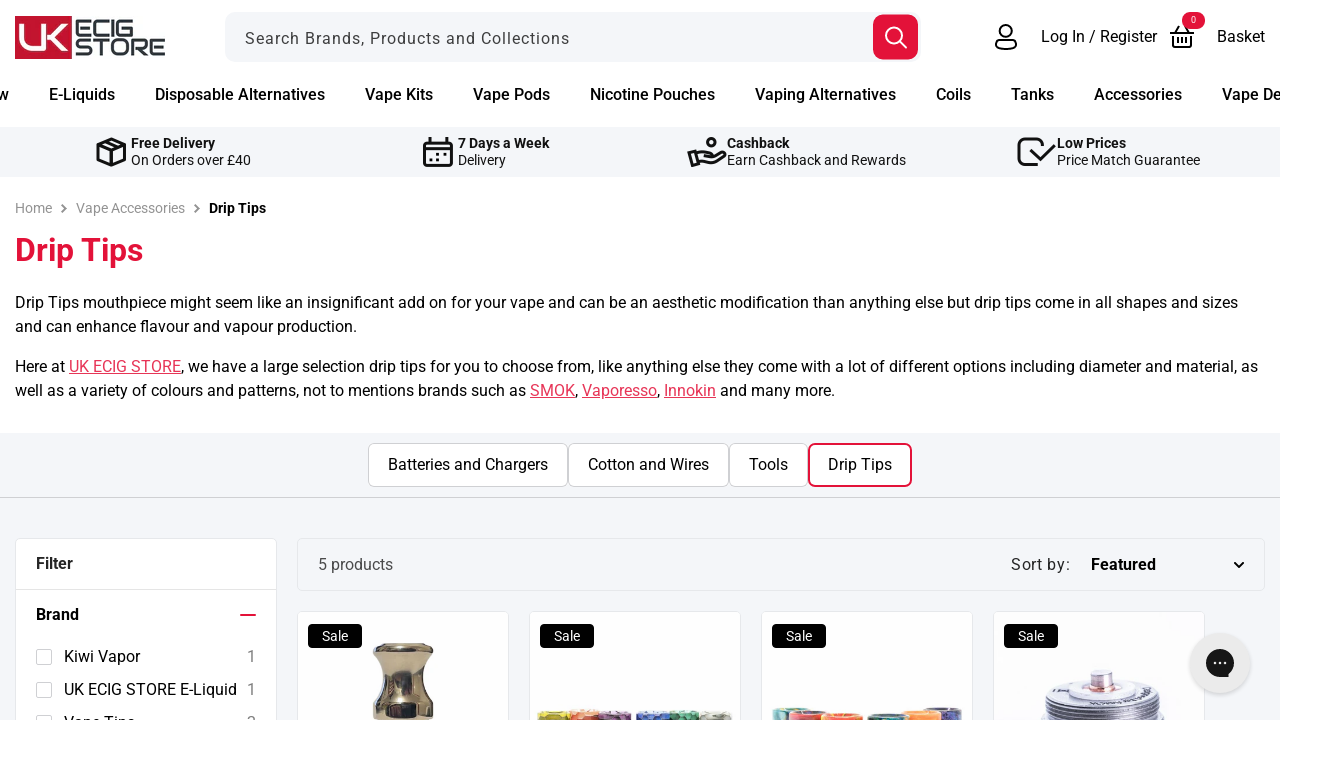

--- FILE ---
content_type: text/html; charset=utf-8
request_url: https://www.ukecigstore.com/collections/drip-tips
body_size: 63576
content:
<!doctype html>
<html class="js" lang="en">
  <head>
    <meta charset="utf-8">
    <meta http-equiv="X-UA-Compatible" content="IE=edge">
    <meta name="viewport" content="width=device-width,initial-scale=1">
    <meta name="theme-color" content=""><link rel="preconnect" href="https://fonts.shopifycdn.com" crossorigin>
  <link rel="preload" as="font" href="//www.ukecigstore.com/cdn/fonts/roboto/roboto_n4.2019d890f07b1852f56ce63ba45b2db45d852cba.woff2" type="font/woff2" crossorigin>
  

  <link rel="preload" as="font" href="//www.ukecigstore.com/cdn/fonts/roboto/roboto_n7.f38007a10afbbde8976c4056bfe890710d51dec2.woff2" type="font/woff2" crossorigin>
  

  <link rel="preload" as="font" href="//www.ukecigstore.com/cdn/fonts/roboto/roboto_n5.250d51708d76acbac296b0e21ede8f81de4e37aa.woff2" type="font/woff2" crossorigin>
  
<link rel="icon" type="image/png" href="//www.ukecigstore.com/cdn/shop/files/ukecs-favicon.jpg?crop=center&height=32&v=1614345479&width=32">


<title>Vaping Drip Tips for Vape Tanks - UK ECIG STORE</title>
<meta name="description" content="Drip tips are a key part of any tank. They come in all different shapes sizes and finishes with the most popular being either 510 or 810 sizes. ">
<link rel="canonical" href="https://www.ukecigstore.com/collections/drip-tips" />
  <meta name="robots" content="index, follow" />

<meta property="og:site_name" content="UK Ecig Store" />
<meta property="og:url" content="https://www.ukecigstore.com/collections/drip-tips" />
<meta property="og:title" content="Vaping Drip Tips for Vape Tanks - UK ECIG STORE" />
<meta property="og:type" content="website" />
<meta property="og:description" content="Drip tips are a key part of any tank. They come in all different shapes sizes and finishes with the most popular being either 510 or 810 sizes." /><meta property="og:image" content="http://www.ukecigstore.com/cdn/shop/collections/32fbca8ec929debfa4bc811b401326ea_29f91cc4-64a7-420d-a635-77ff804bae2a.jpg?v=1558373101" />
  <meta property="og:image:secure_url" content="https://www.ukecigstore.com/cdn/shop/collections/32fbca8ec929debfa4bc811b401326ea_29f91cc4-64a7-420d-a635-77ff804bae2a.jpg?v=1558373101" />
  <meta property="og:image:width" content="1440">
  <meta property="og:image:height" content="250"><meta name="twitter:card" content="summary_large_image">
<meta name="twitter:title" content="Vaping Drip Tips for Vape Tanks - UK ECIG STORE">
<meta name="twitter:description" content="Drip tips are a key part of any tank. They come in all different shapes sizes and finishes with the most popular being either 510 or 810 sizes.">

 
<script src="//www.ukecigstore.com/cdn/shop/t/114/assets/constants.js?v=132983761750457495441740424231" defer="defer"></script>
<script src="//www.ukecigstore.com/cdn/shop/t/114/assets/pubsub.js?v=158357773527763999511740424231" defer="defer"></script>
<script src="//www.ukecigstore.com/cdn/shop/t/114/assets/global.js?v=31331458989352006491740424229" defer="defer"></script>
<script src="//www.ukecigstore.com/cdn/shop/t/114/assets/details-disclosure.js?v=13653116266235556501740424229" defer="defer"></script>
<script src="//www.ukecigstore.com/cdn/shop/t/114/assets/details-modal.js?v=25581673532751508451740424229" defer="defer"></script>
<script src="//www.ukecigstore.com/cdn/shop/t/114/assets/search-form.js?v=133129549252120666541740424231" defer="defer"></script><script src="//www.ukecigstore.com/cdn/shop/t/114/assets/animations.js?v=88693664871331136111740424231" defer="defer"></script><script src="//www.ukecigstore.com/cdn/shop/t/114/assets/free-shipping.js?v=16732199623558495461740424229" defer="defer"></script>


<script src="https://unpkg.com/embla-carousel/embla-carousel.umd.js" type="text/javascript" defer></script>
<script src="https://unpkg.com/embla-carousel-autoplay/embla-carousel-autoplay.umd.js" type="text/javascript" defer></script><script src="//www.ukecigstore.com/cdn/shop/t/114/assets/theme.js?v=83418423980275813201767180473" type="module" defer></script>
<script src="//www.ukecigstore.com/cdn/shop/t/114/assets/megamenu.js?v=106811465820072717681756824254" defer="defer"></script>

<script>        
  window.money_format = '£{{amount}}';
  window.shop_currency = 'GBP';
  window.currencySymbol ="£";

  
    
      window.free_shipping_price = 40;
    
    window.free_shipping_text = {
      free_shipping_message: `Free shipping for all orders over`,
      free_shipping_message_1: `You qualify for free shipping!`,
      free_shipping_message_2:`Only`,
      free_shipping_message_3: `away from`,
      free_shipping_message_4: `free shipping`,
      free_shipping_1: `Free`,
      free_shipping_2: `TBD`
    };
  
</script><script>window.performance && window.performance.mark && window.performance.mark('shopify.content_for_header.start');</script><meta id="shopify-digital-wallet" name="shopify-digital-wallet" content="/23116742734/digital_wallets/dialog">
<meta name="shopify-checkout-api-token" content="586bb29d4f92e2e6ba19049a6f3d8996">
<meta id="in-context-paypal-metadata" data-shop-id="23116742734" data-venmo-supported="false" data-environment="production" data-locale="en_US" data-paypal-v4="true" data-currency="GBP">
<link rel="alternate" type="application/atom+xml" title="Feed" href="/collections/drip-tips.atom" />
<link rel="alternate" type="application/json+oembed" href="https://www.ukecigstore.com/collections/drip-tips.oembed">
<script async="async" src="/checkouts/internal/preloads.js?locale=en-GB"></script>
<script id="shopify-features" type="application/json">{"accessToken":"586bb29d4f92e2e6ba19049a6f3d8996","betas":["rich-media-storefront-analytics"],"domain":"www.ukecigstore.com","predictiveSearch":true,"shopId":23116742734,"locale":"en"}</script>
<script>var Shopify = Shopify || {};
Shopify.shop = "uk-ecig-store.myshopify.com";
Shopify.locale = "en";
Shopify.currency = {"active":"GBP","rate":"1.0"};
Shopify.country = "GB";
Shopify.theme = {"name":"Live Theme","id":136980070478,"schema_name":"Dawn","schema_version":"15.2.0","theme_store_id":null,"role":"main"};
Shopify.theme.handle = "null";
Shopify.theme.style = {"id":null,"handle":null};
Shopify.cdnHost = "www.ukecigstore.com/cdn";
Shopify.routes = Shopify.routes || {};
Shopify.routes.root = "/";</script>
<script type="module">!function(o){(o.Shopify=o.Shopify||{}).modules=!0}(window);</script>
<script>!function(o){function n(){var o=[];function n(){o.push(Array.prototype.slice.apply(arguments))}return n.q=o,n}var t=o.Shopify=o.Shopify||{};t.loadFeatures=n(),t.autoloadFeatures=n()}(window);</script>
<script id="shop-js-analytics" type="application/json">{"pageType":"collection"}</script>
<script defer="defer" async type="module" src="//www.ukecigstore.com/cdn/shopifycloud/shop-js/modules/v2/client.init-shop-cart-sync_C5BV16lS.en.esm.js"></script>
<script defer="defer" async type="module" src="//www.ukecigstore.com/cdn/shopifycloud/shop-js/modules/v2/chunk.common_CygWptCX.esm.js"></script>
<script type="module">
  await import("//www.ukecigstore.com/cdn/shopifycloud/shop-js/modules/v2/client.init-shop-cart-sync_C5BV16lS.en.esm.js");
await import("//www.ukecigstore.com/cdn/shopifycloud/shop-js/modules/v2/chunk.common_CygWptCX.esm.js");

  window.Shopify.SignInWithShop?.initShopCartSync?.({"fedCMEnabled":true,"windoidEnabled":true});

</script>
<script>(function() {
  var isLoaded = false;
  function asyncLoad() {
    if (isLoaded) return;
    isLoaded = true;
    var urls = ["\/\/d1liekpayvooaz.cloudfront.net\/apps\/customizery\/customizery.js?shop=uk-ecig-store.myshopify.com","https:\/\/formbuilder.hulkapps.com\/skeletopapp.js?shop=uk-ecig-store.myshopify.com","https:\/\/js.smile.io\/v1\/smile-shopify.js?shop=uk-ecig-store.myshopify.com","https:\/\/config.gorgias.chat\/bundle-loader\/01GYCBZ5QG6SQJ62EVGCR23VGT?source=shopify1click\u0026shop=uk-ecig-store.myshopify.com","https:\/\/r1-t.trackedlink.net\/shopify\/ddgtag.js?shop=uk-ecig-store.myshopify.com","https:\/\/r1-t.trackedlink.net\/ddsbis.js?shop=uk-ecig-store.myshopify.com","https:\/\/cdn.9gtb.com\/loader.js?g_cvt_id=640d57d8-987c-447f-ab6f-9907f1f2b62c\u0026shop=uk-ecig-store.myshopify.com"];
    for (var i = 0; i < urls.length; i++) {
      var s = document.createElement('script');
      s.type = 'text/javascript';
      s.async = true;
      s.src = urls[i];
      var x = document.getElementsByTagName('script')[0];
      x.parentNode.insertBefore(s, x);
    }
  };
  if(window.attachEvent) {
    window.attachEvent('onload', asyncLoad);
  } else {
    window.addEventListener('load', asyncLoad, false);
  }
})();</script>
<script id="__st">var __st={"a":23116742734,"offset":0,"reqid":"94249d32-3a07-4f52-86c8-3f2265bb8ac8-1768754491","pageurl":"www.ukecigstore.com\/collections\/drip-tips","u":"a0cc388da84a","p":"collection","rtyp":"collection","rid":132897243214};</script>
<script>window.ShopifyPaypalV4VisibilityTracking = true;</script>
<script id="captcha-bootstrap">!function(){'use strict';const t='contact',e='account',n='new_comment',o=[[t,t],['blogs',n],['comments',n],[t,'customer']],c=[[e,'customer_login'],[e,'guest_login'],[e,'recover_customer_password'],[e,'create_customer']],r=t=>t.map((([t,e])=>`form[action*='/${t}']:not([data-nocaptcha='true']) input[name='form_type'][value='${e}']`)).join(','),a=t=>()=>t?[...document.querySelectorAll(t)].map((t=>t.form)):[];function s(){const t=[...o],e=r(t);return a(e)}const i='password',u='form_key',d=['recaptcha-v3-token','g-recaptcha-response','h-captcha-response',i],f=()=>{try{return window.sessionStorage}catch{return}},m='__shopify_v',_=t=>t.elements[u];function p(t,e,n=!1){try{const o=window.sessionStorage,c=JSON.parse(o.getItem(e)),{data:r}=function(t){const{data:e,action:n}=t;return t[m]||n?{data:e,action:n}:{data:t,action:n}}(c);for(const[e,n]of Object.entries(r))t.elements[e]&&(t.elements[e].value=n);n&&o.removeItem(e)}catch(o){console.error('form repopulation failed',{error:o})}}const l='form_type',E='cptcha';function T(t){t.dataset[E]=!0}const w=window,h=w.document,L='Shopify',v='ce_forms',y='captcha';let A=!1;((t,e)=>{const n=(g='f06e6c50-85a8-45c8-87d0-21a2b65856fe',I='https://cdn.shopify.com/shopifycloud/storefront-forms-hcaptcha/ce_storefront_forms_captcha_hcaptcha.v1.5.2.iife.js',D={infoText:'Protected by hCaptcha',privacyText:'Privacy',termsText:'Terms'},(t,e,n)=>{const o=w[L][v],c=o.bindForm;if(c)return c(t,g,e,D).then(n);var r;o.q.push([[t,g,e,D],n]),r=I,A||(h.body.append(Object.assign(h.createElement('script'),{id:'captcha-provider',async:!0,src:r})),A=!0)});var g,I,D;w[L]=w[L]||{},w[L][v]=w[L][v]||{},w[L][v].q=[],w[L][y]=w[L][y]||{},w[L][y].protect=function(t,e){n(t,void 0,e),T(t)},Object.freeze(w[L][y]),function(t,e,n,w,h,L){const[v,y,A,g]=function(t,e,n){const i=e?o:[],u=t?c:[],d=[...i,...u],f=r(d),m=r(i),_=r(d.filter((([t,e])=>n.includes(e))));return[a(f),a(m),a(_),s()]}(w,h,L),I=t=>{const e=t.target;return e instanceof HTMLFormElement?e:e&&e.form},D=t=>v().includes(t);t.addEventListener('submit',(t=>{const e=I(t);if(!e)return;const n=D(e)&&!e.dataset.hcaptchaBound&&!e.dataset.recaptchaBound,o=_(e),c=g().includes(e)&&(!o||!o.value);(n||c)&&t.preventDefault(),c&&!n&&(function(t){try{if(!f())return;!function(t){const e=f();if(!e)return;const n=_(t);if(!n)return;const o=n.value;o&&e.removeItem(o)}(t);const e=Array.from(Array(32),(()=>Math.random().toString(36)[2])).join('');!function(t,e){_(t)||t.append(Object.assign(document.createElement('input'),{type:'hidden',name:u})),t.elements[u].value=e}(t,e),function(t,e){const n=f();if(!n)return;const o=[...t.querySelectorAll(`input[type='${i}']`)].map((({name:t})=>t)),c=[...d,...o],r={};for(const[a,s]of new FormData(t).entries())c.includes(a)||(r[a]=s);n.setItem(e,JSON.stringify({[m]:1,action:t.action,data:r}))}(t,e)}catch(e){console.error('failed to persist form',e)}}(e),e.submit())}));const S=(t,e)=>{t&&!t.dataset[E]&&(n(t,e.some((e=>e===t))),T(t))};for(const o of['focusin','change'])t.addEventListener(o,(t=>{const e=I(t);D(e)&&S(e,y())}));const B=e.get('form_key'),M=e.get(l),P=B&&M;t.addEventListener('DOMContentLoaded',(()=>{const t=y();if(P)for(const e of t)e.elements[l].value===M&&p(e,B);[...new Set([...A(),...v().filter((t=>'true'===t.dataset.shopifyCaptcha))])].forEach((e=>S(e,t)))}))}(h,new URLSearchParams(w.location.search),n,t,e,['guest_login'])})(!0,!0)}();</script>
<script integrity="sha256-4kQ18oKyAcykRKYeNunJcIwy7WH5gtpwJnB7kiuLZ1E=" data-source-attribution="shopify.loadfeatures" defer="defer" src="//www.ukecigstore.com/cdn/shopifycloud/storefront/assets/storefront/load_feature-a0a9edcb.js" crossorigin="anonymous"></script>
<script data-source-attribution="shopify.dynamic_checkout.dynamic.init">var Shopify=Shopify||{};Shopify.PaymentButton=Shopify.PaymentButton||{isStorefrontPortableWallets:!0,init:function(){window.Shopify.PaymentButton.init=function(){};var t=document.createElement("script");t.src="https://www.ukecigstore.com/cdn/shopifycloud/portable-wallets/latest/portable-wallets.en.js",t.type="module",document.head.appendChild(t)}};
</script>
<script data-source-attribution="shopify.dynamic_checkout.buyer_consent">
  function portableWalletsHideBuyerConsent(e){var t=document.getElementById("shopify-buyer-consent"),n=document.getElementById("shopify-subscription-policy-button");t&&n&&(t.classList.add("hidden"),t.setAttribute("aria-hidden","true"),n.removeEventListener("click",e))}function portableWalletsShowBuyerConsent(e){var t=document.getElementById("shopify-buyer-consent"),n=document.getElementById("shopify-subscription-policy-button");t&&n&&(t.classList.remove("hidden"),t.removeAttribute("aria-hidden"),n.addEventListener("click",e))}window.Shopify?.PaymentButton&&(window.Shopify.PaymentButton.hideBuyerConsent=portableWalletsHideBuyerConsent,window.Shopify.PaymentButton.showBuyerConsent=portableWalletsShowBuyerConsent);
</script>
<script data-source-attribution="shopify.dynamic_checkout.cart.bootstrap">document.addEventListener("DOMContentLoaded",(function(){function t(){return document.querySelector("shopify-accelerated-checkout-cart, shopify-accelerated-checkout")}if(t())Shopify.PaymentButton.init();else{new MutationObserver((function(e,n){t()&&(Shopify.PaymentButton.init(),n.disconnect())})).observe(document.body,{childList:!0,subtree:!0})}}));
</script>
<link id="shopify-accelerated-checkout-styles" rel="stylesheet" media="screen" href="https://www.ukecigstore.com/cdn/shopifycloud/portable-wallets/latest/accelerated-checkout-backwards-compat.css" crossorigin="anonymous">
<style id="shopify-accelerated-checkout-cart">
        #shopify-buyer-consent {
  margin-top: 1em;
  display: inline-block;
  width: 100%;
}

#shopify-buyer-consent.hidden {
  display: none;
}

#shopify-subscription-policy-button {
  background: none;
  border: none;
  padding: 0;
  text-decoration: underline;
  font-size: inherit;
  cursor: pointer;
}

#shopify-subscription-policy-button::before {
  box-shadow: none;
}

      </style>
<script id="sections-script" data-sections="header" defer="defer" src="//www.ukecigstore.com/cdn/shop/t/114/compiled_assets/scripts.js?94948"></script>
<script>window.performance && window.performance.mark && window.performance.mark('shopify.content_for_header.end');</script>



<style data-shopify>
@font-face {
  font-family: Roboto;
  font-weight: 400;
  font-style: normal;
  font-display: swap;
  src: url("//www.ukecigstore.com/cdn/fonts/roboto/roboto_n4.2019d890f07b1852f56ce63ba45b2db45d852cba.woff2") format("woff2"),
       url("//www.ukecigstore.com/cdn/fonts/roboto/roboto_n4.238690e0007583582327135619c5f7971652fa9d.woff") format("woff");
}

@font-face {
  font-family: Roboto;
  font-weight: 700;
  font-style: normal;
  font-display: swap;
  src: url("//www.ukecigstore.com/cdn/fonts/roboto/roboto_n7.f38007a10afbbde8976c4056bfe890710d51dec2.woff2") format("woff2"),
       url("//www.ukecigstore.com/cdn/fonts/roboto/roboto_n7.94bfdd3e80c7be00e128703d245c207769d763f9.woff") format("woff");
}

@font-face {
  font-family: Roboto;
  font-weight: 400;
  font-style: italic;
  font-display: swap;
  src: url("//www.ukecigstore.com/cdn/fonts/roboto/roboto_i4.57ce898ccda22ee84f49e6b57ae302250655e2d4.woff2") format("woff2"),
       url("//www.ukecigstore.com/cdn/fonts/roboto/roboto_i4.b21f3bd061cbcb83b824ae8c7671a82587b264bf.woff") format("woff");
}

@font-face {
  font-family: Roboto;
  font-weight: 700;
  font-style: italic;
  font-display: swap;
  src: url("//www.ukecigstore.com/cdn/fonts/roboto/roboto_i7.7ccaf9410746f2c53340607c42c43f90a9005937.woff2") format("woff2"),
       url("//www.ukecigstore.com/cdn/fonts/roboto/roboto_i7.49ec21cdd7148292bffea74c62c0df6e93551516.woff") format("woff");
}

@font-face {
  font-family: Roboto;
  font-weight: 700;
  font-style: normal;
  font-display: swap;
  src: url("//www.ukecigstore.com/cdn/fonts/roboto/roboto_n7.f38007a10afbbde8976c4056bfe890710d51dec2.woff2") format("woff2"),
       url("//www.ukecigstore.com/cdn/fonts/roboto/roboto_n7.94bfdd3e80c7be00e128703d245c207769d763f9.woff") format("woff");
}

@font-face {
  font-family: Roboto;
  font-weight: 500;
  font-style: normal;
  font-display: swap;
  src: url("//www.ukecigstore.com/cdn/fonts/roboto/roboto_n5.250d51708d76acbac296b0e21ede8f81de4e37aa.woff2") format("woff2"),
       url("//www.ukecigstore.com/cdn/fonts/roboto/roboto_n5.535e8c56f4cbbdea416167af50ab0ff1360a3949.woff") format("woff");
}



  :root,
  .color-scheme-1 {
    --color-background: 255,255,255;
  
    --gradient-background: #ffffff;
  

  

  --color-foreground: 0,0,0;
  --color-background-contrast: 191,191,191;
  --color-shadow: 18,18,18;
  --color-border: 207,208,211;
  --color-field: 244,246,249;
  --color-button: 18,18,18;
  --color-button-text: 255,255,255;
  --color-heading: 227,18,57;
  --color-secondary-button: 255,255,255;
  --color-secondary-button-text: 227,18,57;
  --color-link: 227,18,57;
  --color-badge-foreground: 0,0,0;
  --color-badge-background: 255,255,255;
  --color-badge-border: 0,0,0;
  --payment-terms-background-color: rgb(255 255 255);
}

  
  .color-scheme-2 {
    --color-background: 244,246,249;
  
    --gradient-background: #f4f6f9;
  

  

  --color-foreground: 18,18,18;
  --color-background-contrast: 162,179,204;
  --color-shadow: 18,18,18;
  --color-border: 207,208,211;
  --color-field: 244,246,249;
  --color-button: 18,18,18;
  --color-button-text: 243,243,243;
  --color-heading: 18,18,18;
  --color-secondary-button: 244,246,249;
  --color-secondary-button-text: 18,18,18;
  --color-link: 18,18,18;
  --color-badge-foreground: 18,18,18;
  --color-badge-background: 244,246,249;
  --color-badge-border: 18,18,18;
  --payment-terms-background-color: rgb(244 246 249);
}

  
  .color-scheme-3 {
    --color-background: 36,40,51;
  
    --gradient-background: linear-gradient(180deg, rgba(255, 255, 255, 0), rgba(0, 0, 0, 1) 100%);
  

  

  --color-foreground: 255,255,255;
  --color-background-contrast: 47,52,66;
  --color-shadow: 18,18,18;
  --color-border: 207,208,211;
  --color-field: 244,246,249;
  --color-button: 0,0,0;
  --color-button-text: 255,255,255;
  --color-heading: 255,255,255;
  --color-secondary-button: 36,40,51;
  --color-secondary-button-text: 255,255,255;
  --color-link: 255,255,255;
  --color-badge-foreground: 255,255,255;
  --color-badge-background: 36,40,51;
  --color-badge-border: 255,255,255;
  --payment-terms-background-color: rgb(36 40 51);
}

  
  .color-scheme-4 {
    --color-background: 244,246,249;
  
    --gradient-background: linear-gradient(180deg, rgba(255, 143, 135, 1), rgba(227, 18, 57, 1) 100%);
  

  

  --color-foreground: 255,255,255;
  --color-background-contrast: 162,179,204;
  --color-shadow: 18,18,18;
  --color-border: 207,208,211;
  --color-field: 244,246,249;
  --color-button: 0,0,0;
  --color-button-text: 255,255,255;
  --color-heading: 255,255,255;
  --color-secondary-button: 244,246,249;
  --color-secondary-button-text: 0,0,0;
  --color-link: 0,0,0;
  --color-badge-foreground: 255,255,255;
  --color-badge-background: 244,246,249;
  --color-badge-border: 255,255,255;
  --payment-terms-background-color: rgb(244 246 249);
}

  
  .color-scheme-5 {
    --color-background: 255,255,255;
  
    --gradient-background: linear-gradient(90deg, rgba(255, 143, 135, 1), rgba(227, 18, 57, 1) 100%);
  

  

  --color-foreground: 255,255,255;
  --color-background-contrast: 191,191,191;
  --color-shadow: 18,18,18;
  --color-border: 207,208,211;
  --color-field: 244,246,249;
  --color-button: 0,0,0;
  --color-button-text: 255,255,255;
  --color-heading: 255,255,255;
  --color-secondary-button: 255,255,255;
  --color-secondary-button-text: 255,255,255;
  --color-link: 255,255,255;
  --color-badge-foreground: 255,255,255;
  --color-badge-background: 255,255,255;
  --color-badge-border: 255,255,255;
  --payment-terms-background-color: rgb(255 255 255);
}

  
  .color-scheme-6 {
    --color-background: 0,0,0;
  
    --gradient-background: linear-gradient(180deg, rgba(151, 196, 250, 1), rgba(22, 91, 172, 1) 100%);
  

  

  --color-foreground: 255,255,255;
  --color-background-contrast: 128,128,128;
  --color-shadow: 18,18,18;
  --color-border: 207,208,211;
  --color-field: 244,246,249;
  --color-button: 0,0,0;
  --color-button-text: 255,255,255;
  --color-heading: 255,255,255;
  --color-secondary-button: 0,0,0;
  --color-secondary-button-text: 255,255,255;
  --color-link: 255,255,255;
  --color-badge-foreground: 255,255,255;
  --color-badge-background: 0,0,0;
  --color-badge-border: 255,255,255;
  --payment-terms-background-color: rgb(0 0 0);
}

  
  .color-scheme-7 {
    --color-background: 244,246,249;
  
    --gradient-background: linear-gradient(180deg, rgba(244, 246, 249, 1), rgba(255, 255, 255, 1) 60%);
  

  

  --color-foreground: 0,0,0;
  --color-background-contrast: 162,179,204;
  --color-shadow: 18,18,18;
  --color-border: 207,208,211;
  --color-field: 244,246,249;
  --color-button: 18,18,18;
  --color-button-text: 255,255,255;
  --color-heading: 227,18,57;
  --color-secondary-button: 244,246,249;
  --color-secondary-button-text: 227,18,57;
  --color-link: 227,18,57;
  --color-badge-foreground: 0,0,0;
  --color-badge-background: 244,246,249;
  --color-badge-border: 0,0,0;
  --payment-terms-background-color: rgb(244 246 249);
}

  
  .color-scheme-8 {
    --color-background: 42,156,117;
  
    --gradient-background: linear-gradient(90deg, rgba(26, 184, 127, 1), rgba(31, 124, 92, 1) 100%);
  

  

  --color-foreground: 255,255,255;
  --color-background-contrast: 15,56,42;
  --color-shadow: 18,18,18;
  --color-border: 207,208,211;
  --color-field: 244,246,249;
  --color-button: 18,18,18;
  --color-button-text: 255,255,255;
  --color-heading: 255,255,255;
  --color-secondary-button: 42,156,117;
  --color-secondary-button-text: 255,255,255;
  --color-link: 255,255,255;
  --color-badge-foreground: 255,255,255;
  --color-badge-background: 42,156,117;
  --color-badge-border: 255,255,255;
  --payment-terms-background-color: rgb(42 156 117);
}

  
  .color-scheme-9 {
    --color-background: 227,183,83;
  
    --gradient-background: #e3b753;
  

  

  --color-foreground: 90,73,34;
  --color-background-contrast: 157,117,26;
  --color-shadow: 18,18,18;
  --color-border: 207,208,211;
  --color-field: 244,246,249;
  --color-button: 227,183,83;
  --color-button-text: 90,73,34;
  --color-heading: 90,73,34;
  --color-secondary-button: 227,183,83;
  --color-secondary-button-text: 227,183,83;
  --color-link: 227,183,83;
  --color-badge-foreground: 90,73,34;
  --color-badge-background: 227,183,83;
  --color-badge-border: 90,73,34;
  --payment-terms-background-color: rgb(227 183 83);
}

  
  .color-scheme-10 {
    --color-background: 255,255,255;
  
    --gradient-background: linear-gradient(180deg, rgba(243, 41, 107, 1), rgba(227, 18, 57, 1) 100%);
  

  

  --color-foreground: 255,255,255;
  --color-background-contrast: 191,191,191;
  --color-shadow: 18,18,18;
  --color-border: 207,208,211;
  --color-field: 244,246,249;
  --color-button: 18,18,18;
  --color-button-text: 255,255,255;
  --color-heading: 227,18,57;
  --color-secondary-button: 255,255,255;
  --color-secondary-button-text: 227,18,57;
  --color-link: 227,18,57;
  --color-badge-foreground: 255,255,255;
  --color-badge-background: 255,255,255;
  --color-badge-border: 255,255,255;
  --payment-terms-background-color: rgb(255 255 255);
}

  
  .color-scheme-11 {
    --color-background: 255,255,255;
  
    --gradient-background: #ffffff;
  

  

  --color-foreground: 0,0,0;
  --color-background-contrast: 191,191,191;
  --color-shadow: 18,18,18;
  --color-border: 207,208,211;
  --color-field: 244,246,249;
  --color-button: 18,18,18;
  --color-button-text: 255,255,255;
  --color-heading: 227,18,57;
  --color-secondary-button: 255,255,255;
  --color-secondary-button-text: 227,18,57;
  --color-link: 227,18,57;
  --color-badge-foreground: 0,0,0;
  --color-badge-background: 255,255,255;
  --color-badge-border: 0,0,0;
  --payment-terms-background-color: rgb(255 255 255);
}

  
  .color-scheme-12 {
    --color-background: 0,0,0;
  
    --gradient-background: linear-gradient(90deg, rgba(0, 0, 0, 1), rgba(0, 0, 0, 1) 50%, rgba(255, 255, 255, 0) 100%);
  

  

  --color-foreground: 255,255,255;
  --color-background-contrast: 128,128,128;
  --color-shadow: 0,0,0;
  --color-border: 207,208,211;
  --color-field: 244,246,249;
  --color-button: 255,255,255;
  --color-button-text: 255,255,255;
  --color-heading: 255,255,255;
  --color-secondary-button: 0,0,0;
  --color-secondary-button-text: 255,255,255;
  --color-link: 255,255,255;
  --color-badge-foreground: 255,255,255;
  --color-badge-background: 0,0,0;
  --color-badge-border: 255,255,255;
  --payment-terms-background-color: rgb(0 0 0);
}


body, .color-scheme-1, .color-scheme-2, .color-scheme-3, .color-scheme-4, .color-scheme-5, .color-scheme-6, .color-scheme-7, .color-scheme-8, .color-scheme-9, .color-scheme-10, .color-scheme-11, .color-scheme-12 {
  color: rgba(var(--color-foreground));
  background-color: rgb(var(--color-background));
}

:root {
  --font-body-family: Roboto, sans-serif;
  --font-body-style: normal;
  --font-body-weight: 400;
  --font-body-weight-bold: 700;

  --font-heading-family: Roboto, sans-serif;
  --font-heading-style: normal;
  --font-heading-weight: 700;

  --font-body-scale: 1.0;
  --font-heading-scale: 1.0;

  --media-padding: px;
  --media-border-opacity: 0.05;
  --media-border-width: 1px;
  --media-radius: 0px;
  --media-shadow-opacity: 0.0;
  --media-shadow-horizontal-offset: 0px;
  --media-shadow-vertical-offset: 4px;
  --media-shadow-blur-radius: 5px;
  --media-shadow-visible: 0;

  --page-width: 145rem;
  --page-width-margin: 0rem;

  --product-card-image-padding: 0.0rem;
  --product-card-corner-radius: 0.5rem;
  --product-card-text-alignment: left;
  --product-card-border-width: 0.1rem;
  --product-card-border-opacity: 0.0;
  --product-card-shadow-opacity: 0.0;
  --product-card-shadow-visible: 0;
  --product-card-shadow-horizontal-offset: 0.0rem;
  --product-card-shadow-vertical-offset: 0.4rem;
  --product-card-shadow-blur-radius: 0.5rem;

  --collection-card-image-padding: 0.0rem;
  --collection-card-corner-radius: 0.5rem;
  --collection-card-text-alignment: left;
  --collection-card-border-width: 0.1rem;
  --collection-card-border-opacity: 0.0;
  --collection-card-shadow-opacity: 0.0;
  --collection-card-shadow-visible: 0;
  --collection-card-shadow-horizontal-offset: 0.0rem;
  --collection-card-shadow-vertical-offset: 0.4rem;
  --collection-card-shadow-blur-radius: 0.5rem;

  --blog-card-image-padding: 0.0rem;
  --blog-card-corner-radius: 1.0rem;
  --blog-card-text-alignment: left;
  --blog-card-border-width: 0.1rem;
  --blog-card-border-opacity: 0.0;
  --blog-card-shadow-opacity: 0.0;
  --blog-card-shadow-visible: 0;
  --blog-card-shadow-horizontal-offset: 0.0rem;
  --blog-card-shadow-vertical-offset: 0.4rem;
  --blog-card-shadow-blur-radius: 0.5rem;

  --badge-corner-radius: 4.0rem;

  --popup-border-width: 0px;
  --popup-border-opacity: 0.1;
  --popup-corner-radius: 10px;
  --popup-shadow-opacity: 0.05;
  --popup-shadow-horizontal-offset: 0px;
  --popup-shadow-vertical-offset: 4px;
  --popup-shadow-blur-radius: 5px;

  --drawer-border-width: 1px;
  --drawer-border-opacity: 0.1;
  --drawer-shadow-opacity: 0.0;
  --drawer-shadow-horizontal-offset: 0px;
  --drawer-shadow-vertical-offset: 4px;
  --drawer-shadow-blur-radius: 5px;

  --spacing-sections-desktop: 0px;
  --spacing-sections-mobile: 0px;

  --grid-desktop-vertical-spacing: 20px;
  --grid-desktop-horizontal-spacing: 20px;
  --grid-mobile-vertical-spacing: 10px;
  --grid-mobile-horizontal-spacing: 10px;

  --text-boxes-border-opacity: 0.1;
  --text-boxes-border-width: 0px;
  --text-boxes-radius: 0px;
  --text-boxes-shadow-opacity: 0.0;
  --text-boxes-shadow-visible: 0;
  --text-boxes-shadow-horizontal-offset: 0px;
  --text-boxes-shadow-vertical-offset: 4px;
  --text-boxes-shadow-blur-radius: 5px;

  --buttons-radius: 10px;
  --buttons-radius-outset: 11px;
  --buttons-border-width: 1px;
  --buttons-border-opacity: 1.0;
  --buttons-shadow-opacity: 0.0;
  --buttons-shadow-visible: 0;
  --buttons-shadow-horizontal-offset: 0px;
  --buttons-shadow-vertical-offset: 4px;
  --buttons-shadow-blur-radius: 5px;
  --buttons-border-offset: 0.3px;

  --inputs-radius: 10px;
  --inputs-border-width: 2px;
  --inputs-border-opacity: 0.55;
  --inputs-shadow-opacity: 0.0;
  --inputs-shadow-horizontal-offset: 0px;
  --inputs-margin-offset: 0px;
  --inputs-shadow-vertical-offset: 4px;
  --inputs-shadow-blur-radius: 5px;
  --inputs-radius-outset: 12px;

  --variant-pills-radius: 40px;
  --variant-pills-border-width: 1px;
  --variant-pills-border-opacity: 0.55;
  --variant-pills-shadow-opacity: 0.0;
  --variant-pills-shadow-horizontal-offset: 0px;
  --variant-pills-shadow-vertical-offset: 4px;
  --variant-pills-shadow-blur-radius: 5px;

  --primary-color: var(--color-heading);
  --color-white: 255, 255, 255;
  --border-color: 230, 232, 235;
  --color-grey: 244,246,249; 
  --color-grey-darker: 147, 147, 147;
  --color-grey-dark: 207, 208, 211;
  --border-radius-xsmall: 0.3rem;
  --border-radius-small: 0.5rem;
  --border-radius-default: 1rem;
  --border-radius-large: 2rem;
}

*,
*::before,
*::after {
  box-sizing: inherit;
}

html {
  box-sizing: border-box;
  font-size: calc(var(--font-body-scale) * 62.5%);
  height: 100%;
}

body {
  display: grid;
  grid-template-rows: auto auto 1fr auto;
  grid-template-columns: 100%;
  /* min-height: 100%; */
  margin: 0;
  font-size: 1.6rem;
  line-height: calc(1 + 0.8 / var(--font-body-scale));
  font-family: var(--font-body-family);
  font-style: var(--font-body-style);
  font-weight: var(--font-body-weight);
}

.mega-menu .mega-menu__content {
  pointer-events: none;
}
.js .mega-menu__content {
  display: none;
}

@media screen and (min-width: 750px) {
  body {
    font-size: 1.6rem;
  }
}
</style><link href="//www.ukecigstore.com/cdn/shop/t/114/assets/theme.css?v=115898722425401706401763742492" rel="stylesheet" type="text/css" media="all" />
    <link href="//www.ukecigstore.com/cdn/shop/t/114/assets/component-slider.css?v=18965486340612899431740424232" rel="stylesheet" type="text/css" media="all" />
    <link href="//www.ukecigstore.com/cdn/shop/t/114/assets/component-card.css?v=172980362481748488001763742491" rel="stylesheet" type="text/css" media="all" />
    <link href="//www.ukecigstore.com/cdn/shop/t/114/assets/component-price.css?v=110612883029929102821759227948" rel="stylesheet" type="text/css" media="all" />

    <link rel="stylesheet" href="//www.ukecigstore.com/cdn/shop/t/114/assets/component-cart-items.css?v=93835321896683727441759227943" media="print" onload="this.media='all'"><link href="//www.ukecigstore.com/cdn/shop/t/114/assets/component-cart-drawer.css?v=181636219592651169161763742491" rel="stylesheet" type="text/css" media="all" />
<link href="//www.ukecigstore.com/cdn/shop/t/114/assets/component-cart.css?v=24518240292314314731763742492" rel="stylesheet" type="text/css" media="all" />
<link href="//www.ukecigstore.com/cdn/shop/t/114/assets/component-totals.css?v=15906652033866631521740424229" rel="stylesheet" type="text/css" media="all" />
<link href="//www.ukecigstore.com/cdn/shop/t/114/assets/component-discounts.css?v=110944631516899205701759227944" rel="stylesheet" type="text/css" media="all" /><link href="//www.ukecigstore.com/cdn/shop/t/114/assets/component-localization-form.css?v=157337936682595474791759227945" rel="stylesheet" type="text/css" media="all" />
      <script src="//www.ukecigstore.com/cdn/shop/t/114/assets/localization-form.js?v=144176611646395275351740424232" defer="defer"></script><link
        rel="stylesheet"
        href="//www.ukecigstore.com/cdn/shop/t/114/assets/component-predictive-search.css?v=79570403826469495301759227947"
        media="print"
        onload="this.media='all'"
      ><script>
      if (Shopify.designMode) {
        document.documentElement.classList.add('shopify-design-mode');
      }
    </script>

    <script type="text/javascript">
      (function(c,l,a,r,i,t,y){
        c[a]=c[a]||function(){(c[a].q=c[a].q||[]).push(arguments)};
        t=l.createElement(r);t.async=1;t.src="https://www.clarity.ms/tag/"+i;
        y=l.getElementsByTagName(r)[0];y.parentNode.insertBefore(t,y);
      })(window, document, "clarity", "script", "muvv7up0vb");
    </script>
  <!-- BEGIN app block: shopify://apps/judge-me-reviews/blocks/judgeme_core/61ccd3b1-a9f2-4160-9fe9-4fec8413e5d8 --><!-- Start of Judge.me Core -->






<link rel="dns-prefetch" href="https://cdnwidget.judge.me">
<link rel="dns-prefetch" href="https://cdn.judge.me">
<link rel="dns-prefetch" href="https://cdn1.judge.me">
<link rel="dns-prefetch" href="https://api.judge.me">

<script data-cfasync='false' class='jdgm-settings-script'>window.jdgmSettings={"pagination":5,"disable_web_reviews":false,"badge_no_review_text":"No reviews","badge_n_reviews_text":"{{ n }} ","badge_star_color":"#E31239","hide_badge_preview_if_no_reviews":true,"badge_hide_text":false,"enforce_center_preview_badge":false,"widget_title":"Reviews","widget_open_form_text":"Write a review","widget_close_form_text":"Cancel review","widget_refresh_page_text":"Refresh page","widget_summary_text":"Based on {{ number_of_reviews }} review/reviews","widget_no_review_text":"Be the first to write a review","widget_name_field_text":"Display name","widget_verified_name_field_text":"Verified Name (public)","widget_name_placeholder_text":"Display name","widget_required_field_error_text":"This field is required.","widget_email_field_text":"Email address","widget_verified_email_field_text":"Verified Email (private, can not be edited)","widget_email_placeholder_text":"Your email address","widget_email_field_error_text":"Please enter a valid email address.","widget_rating_field_text":"Rating","widget_review_title_field_text":"Review Title","widget_review_title_placeholder_text":"Give your review a title","widget_review_body_field_text":"Review content","widget_review_body_placeholder_text":"Start writing here...","widget_pictures_field_text":"Picture/Video (optional)","widget_submit_review_text":"Submit Review","widget_submit_verified_review_text":"Submit Verified Review","widget_submit_success_msg_with_auto_publish":"Thank you! Please refresh the page in a few moments to see your review. You can remove or edit your review by logging into \u003ca href='https://judge.me/login' target='_blank' rel='nofollow noopener'\u003eJudge.me\u003c/a\u003e","widget_submit_success_msg_no_auto_publish":"Thank you! Your review will be published as soon as it is approved by the shop admin. You can remove or edit your review by logging into \u003ca href='https://judge.me/login' target='_blank' rel='nofollow noopener'\u003eJudge.me\u003c/a\u003e","widget_show_default_reviews_out_of_total_text":"Showing {{ n_reviews_shown }} out of {{ n_reviews }} reviews.","widget_show_all_link_text":"Show all","widget_show_less_link_text":"Show less","widget_author_said_text":"{{ reviewer_name }} said:","widget_days_text":"{{ n }} days ago","widget_weeks_text":"{{ n }} week/weeks ago","widget_months_text":"{{ n }} month/months ago","widget_years_text":"{{ n }} year/years ago","widget_yesterday_text":"Yesterday","widget_today_text":"Today","widget_replied_text":"\u003e\u003e {{ shop_name }} replied:","widget_read_more_text":"Read more","widget_reviewer_name_as_initial":"last_initial","widget_rating_filter_color":"","widget_rating_filter_see_all_text":"See all reviews","widget_sorting_most_recent_text":"Most Recent","widget_sorting_highest_rating_text":"Highest Rating","widget_sorting_lowest_rating_text":"Lowest Rating","widget_sorting_with_pictures_text":"Only Pictures","widget_sorting_most_helpful_text":"Most Helpful","widget_open_question_form_text":"Ask a question","widget_reviews_subtab_text":"Reviews","widget_questions_subtab_text":"Questions","widget_question_label_text":"Question","widget_answer_label_text":"Answer","widget_question_placeholder_text":"Write your question here","widget_submit_question_text":"Submit Question","widget_question_submit_success_text":"Thank you for your question! We will notify you once it gets answered.","widget_star_color":"#ffb800","verified_badge_text":"Verified","verified_badge_bg_color":"","verified_badge_text_color":"","verified_badge_placement":"left-of-reviewer-name","widget_review_max_height":"","widget_hide_border":true,"widget_social_share":false,"widget_thumb":false,"widget_review_location_show":false,"widget_location_format":"","all_reviews_include_out_of_store_products":true,"all_reviews_out_of_store_text":"(out of store)","all_reviews_pagination":100,"all_reviews_product_name_prefix_text":"about","enable_review_pictures":true,"enable_question_anwser":false,"widget_theme":"","review_date_format":"dd/mm/yy","default_sort_method":"most-recent","widget_product_reviews_subtab_text":"Product Reviews","widget_shop_reviews_subtab_text":"Shop Reviews","widget_other_products_reviews_text":"Reviews for other products","widget_store_reviews_subtab_text":"Store reviews","widget_no_store_reviews_text":"This store hasn't received any reviews yet","widget_web_restriction_product_reviews_text":"This product hasn't received any reviews yet","widget_no_items_text":"No items found","widget_show_more_text":"Show more","widget_write_a_store_review_text":"Write a Store Review","widget_other_languages_heading":"Reviews in Other Languages","widget_translate_review_text":"Translate review to {{ language }}","widget_translating_review_text":"Translating...","widget_show_original_translation_text":"Show original ({{ language }})","widget_translate_review_failed_text":"Review couldn't be translated.","widget_translate_review_retry_text":"Retry","widget_translate_review_try_again_later_text":"Try again later","show_product_url_for_grouped_product":false,"widget_sorting_pictures_first_text":"Pictures First","show_pictures_on_all_rev_page_mobile":false,"show_pictures_on_all_rev_page_desktop":false,"floating_tab_hide_mobile_install_preference":false,"floating_tab_button_name":"★ Reviews","floating_tab_title":"Let customers speak for us","floating_tab_button_color":"","floating_tab_button_background_color":"","floating_tab_url":"","floating_tab_url_enabled":false,"floating_tab_tab_style":"text","all_reviews_text_badge_text":"Customers rate us {{ shop.metafields.judgeme.all_reviews_rating | round: 1 }}/5 based on {{ shop.metafields.judgeme.all_reviews_count }} reviews.","all_reviews_text_badge_text_branded_style":"{{ shop.metafields.judgeme.all_reviews_rating | round: 1 }} out of 5 stars based on {{ shop.metafields.judgeme.all_reviews_count }} reviews","is_all_reviews_text_badge_a_link":false,"show_stars_for_all_reviews_text_badge":false,"all_reviews_text_badge_url":"","all_reviews_text_style":"text","all_reviews_text_color_style":"judgeme_brand_color","all_reviews_text_color":"#108474","all_reviews_text_show_jm_brand":true,"featured_carousel_show_header":true,"featured_carousel_title":"Let customers speak for us","testimonials_carousel_title":"Customers are saying","videos_carousel_title":"Real customer stories","cards_carousel_title":"Customers are saying","featured_carousel_count_text":"from {{ n }} reviews","featured_carousel_add_link_to_all_reviews_page":false,"featured_carousel_url":"","featured_carousel_show_images":true,"featured_carousel_autoslide_interval":5,"featured_carousel_arrows_on_the_sides":false,"featured_carousel_height":250,"featured_carousel_width":80,"featured_carousel_image_size":0,"featured_carousel_image_height":250,"featured_carousel_arrow_color":"#eeeeee","verified_count_badge_style":"vintage","verified_count_badge_orientation":"horizontal","verified_count_badge_color_style":"judgeme_brand_color","verified_count_badge_color":"#108474","is_verified_count_badge_a_link":false,"verified_count_badge_url":"","verified_count_badge_show_jm_brand":true,"widget_rating_preset_default":5,"widget_first_sub_tab":"product-reviews","widget_show_histogram":false,"widget_histogram_use_custom_color":false,"widget_pagination_use_custom_color":false,"widget_star_use_custom_color":false,"widget_verified_badge_use_custom_color":false,"widget_write_review_use_custom_color":false,"picture_reminder_submit_button":"Upload Pictures","enable_review_videos":true,"mute_video_by_default":false,"widget_sorting_videos_first_text":"Videos First","widget_review_pending_text":"Pending","featured_carousel_items_for_large_screen":3,"social_share_options_order":"Facebook,Twitter","remove_microdata_snippet":true,"disable_json_ld":false,"enable_json_ld_products":true,"preview_badge_show_question_text":false,"preview_badge_no_question_text":"No questions","preview_badge_n_question_text":"{{ number_of_questions }} question/questions","qa_badge_show_icon":false,"qa_badge_position":"same-row","remove_judgeme_branding":true,"widget_add_search_bar":false,"widget_search_bar_placeholder":"Search","widget_sorting_verified_only_text":"Verified only","featured_carousel_theme":"default","featured_carousel_show_rating":true,"featured_carousel_show_title":true,"featured_carousel_show_body":true,"featured_carousel_show_date":false,"featured_carousel_show_reviewer":true,"featured_carousel_show_product":false,"featured_carousel_header_background_color":"#108474","featured_carousel_header_text_color":"#ffffff","featured_carousel_name_product_separator":"reviewed","featured_carousel_full_star_background":"#108474","featured_carousel_empty_star_background":"#dadada","featured_carousel_vertical_theme_background":"#f9fafb","featured_carousel_verified_badge_enable":false,"featured_carousel_verified_badge_color":"#108474","featured_carousel_border_style":"round","featured_carousel_review_line_length_limit":3,"featured_carousel_more_reviews_button_text":"Read more reviews","featured_carousel_view_product_button_text":"View product","all_reviews_page_load_reviews_on":"scroll","all_reviews_page_load_more_text":"Load More Reviews","disable_fb_tab_reviews":false,"enable_ajax_cdn_cache":false,"widget_advanced_speed_features":5,"widget_public_name_text":"displayed publicly like","default_reviewer_name":"John Smith","default_reviewer_name_has_non_latin":true,"widget_reviewer_anonymous":"Anonymous","medals_widget_title":"Judge.me Review Medals","medals_widget_background_color":"#f9fafb","medals_widget_position":"footer_all_pages","medals_widget_border_color":"#f9fafb","medals_widget_verified_text_position":"left","medals_widget_use_monochromatic_version":false,"medals_widget_elements_color":"#108474","show_reviewer_avatar":false,"widget_invalid_yt_video_url_error_text":"Not a YouTube video URL","widget_max_length_field_error_text":"Please enter no more than {0} characters.","widget_show_country_flag":false,"widget_show_collected_via_shop_app":true,"widget_verified_by_shop_badge_style":"light","widget_verified_by_shop_text":"Verified by Shop","widget_show_photo_gallery":true,"widget_load_with_code_splitting":true,"widget_ugc_install_preference":false,"widget_ugc_title":"Made by us, Shared by you","widget_ugc_subtitle":"Tag us to see your picture featured in our page","widget_ugc_arrows_color":"#ffffff","widget_ugc_primary_button_text":"Buy Now","widget_ugc_primary_button_background_color":"#108474","widget_ugc_primary_button_text_color":"#ffffff","widget_ugc_primary_button_border_width":"0","widget_ugc_primary_button_border_style":"none","widget_ugc_primary_button_border_color":"#108474","widget_ugc_primary_button_border_radius":"25","widget_ugc_secondary_button_text":"Load More","widget_ugc_secondary_button_background_color":"#ffffff","widget_ugc_secondary_button_text_color":"#108474","widget_ugc_secondary_button_border_width":"2","widget_ugc_secondary_button_border_style":"solid","widget_ugc_secondary_button_border_color":"#108474","widget_ugc_secondary_button_border_radius":"25","widget_ugc_reviews_button_text":"View Reviews","widget_ugc_reviews_button_background_color":"#ffffff","widget_ugc_reviews_button_text_color":"#108474","widget_ugc_reviews_button_border_width":"2","widget_ugc_reviews_button_border_style":"solid","widget_ugc_reviews_button_border_color":"#108474","widget_ugc_reviews_button_border_radius":"25","widget_ugc_reviews_button_link_to":"judgeme-reviews-page","widget_ugc_show_post_date":true,"widget_ugc_max_width":"800","widget_rating_metafield_value_type":true,"widget_primary_color":"#E31239","widget_enable_secondary_color":false,"widget_secondary_color":"#edf5f5","widget_summary_average_rating_text":"{{ average_rating }} out of 5","widget_media_grid_title":"Customer photos \u0026 videos","widget_media_grid_see_more_text":"See more","widget_round_style":true,"widget_show_product_medals":true,"widget_verified_by_judgeme_text":"Verified by Judge.me","widget_show_store_medals":true,"widget_verified_by_judgeme_text_in_store_medals":"Verified by Judge.me","widget_media_field_exceed_quantity_message":"Sorry, we can only accept {{ max_media }} for one review.","widget_media_field_exceed_limit_message":"{{ file_name }} is too large, please select a {{ media_type }} less than {{ size_limit }}MB.","widget_review_submitted_text":"Review Submitted!","widget_question_submitted_text":"Question Submitted!","widget_close_form_text_question":"Cancel","widget_write_your_answer_here_text":"Write your answer here","widget_enabled_branded_link":true,"widget_show_collected_by_judgeme":false,"widget_reviewer_name_color":"","widget_write_review_text_color":"","widget_write_review_bg_color":"","widget_collected_by_judgeme_text":"collected by Judge.me","widget_pagination_type":"load_more","widget_load_more_text":"Load More","widget_load_more_color":"#108474","widget_full_review_text":"Full Review","widget_read_more_reviews_text":"Read More Reviews","widget_read_questions_text":"Read Questions","widget_questions_and_answers_text":"Questions \u0026 Answers","widget_verified_by_text":"Verified by","widget_verified_text":"Verified","widget_number_of_reviews_text":"{{ number_of_reviews }} reviews","widget_back_button_text":"Back","widget_next_button_text":"Next","widget_custom_forms_filter_button":"Filters","custom_forms_style":"horizontal","widget_show_review_information":false,"how_reviews_are_collected":"How reviews are collected?","widget_show_review_keywords":false,"widget_gdpr_statement":"How we use your data: We'll only contact you about the review you left, and only if necessary. By submitting your review, you agree to Judge.me's \u003ca href='https://judge.me/terms' target='_blank' rel='nofollow noopener'\u003eterms\u003c/a\u003e, \u003ca href='https://judge.me/privacy' target='_blank' rel='nofollow noopener'\u003eprivacy\u003c/a\u003e and \u003ca href='https://judge.me/content-policy' target='_blank' rel='nofollow noopener'\u003econtent\u003c/a\u003e policies.","widget_multilingual_sorting_enabled":false,"widget_translate_review_content_enabled":false,"widget_translate_review_content_method":"manual","popup_widget_review_selection":"automatically_with_pictures","popup_widget_round_border_style":true,"popup_widget_show_title":true,"popup_widget_show_body":true,"popup_widget_show_reviewer":false,"popup_widget_show_product":true,"popup_widget_show_pictures":true,"popup_widget_use_review_picture":true,"popup_widget_show_on_home_page":true,"popup_widget_show_on_product_page":true,"popup_widget_show_on_collection_page":true,"popup_widget_show_on_cart_page":true,"popup_widget_position":"bottom_left","popup_widget_first_review_delay":5,"popup_widget_duration":5,"popup_widget_interval":5,"popup_widget_review_count":5,"popup_widget_hide_on_mobile":true,"review_snippet_widget_round_border_style":true,"review_snippet_widget_card_color":"#FFFFFF","review_snippet_widget_slider_arrows_background_color":"#FFFFFF","review_snippet_widget_slider_arrows_color":"#000000","review_snippet_widget_star_color":"#108474","show_product_variant":false,"all_reviews_product_variant_label_text":"Variant: ","widget_show_verified_branding":false,"widget_ai_summary_title":"Customers say","widget_ai_summary_disclaimer":"AI-powered review summary based on recent customer reviews","widget_show_ai_summary":false,"widget_show_ai_summary_bg":false,"widget_show_review_title_input":true,"redirect_reviewers_invited_via_email":"external_form","request_store_review_after_product_review":false,"request_review_other_products_in_order":false,"review_form_color_scheme":"default","review_form_corner_style":"square","review_form_star_color":{},"review_form_text_color":"#333333","review_form_background_color":"#ffffff","review_form_field_background_color":"#fafafa","review_form_button_color":{},"review_form_button_text_color":"#ffffff","review_form_modal_overlay_color":"#000000","review_content_screen_title_text":"How would you rate this product?","review_content_introduction_text":"We would love it if you would share a bit about your experience.","store_review_form_title_text":"How would you rate this store?","store_review_form_introduction_text":"We would love it if you would share a bit about your experience.","show_review_guidance_text":true,"one_star_review_guidance_text":"Poor","five_star_review_guidance_text":"Great","customer_information_screen_title_text":"About you","customer_information_introduction_text":"Please tell us more about you.","custom_questions_screen_title_text":"Your experience in more detail","custom_questions_introduction_text":"Here are a few questions to help us understand more about your experience.","review_submitted_screen_title_text":"Thanks for your review!","review_submitted_screen_thank_you_text":"We are processing it and it will appear on the store soon.","review_submitted_screen_email_verification_text":"Please confirm your email by clicking the link we just sent you. This helps us keep reviews authentic.","review_submitted_request_store_review_text":"Would you like to share your experience of shopping with us?","review_submitted_review_other_products_text":"Would you like to review these products?","store_review_screen_title_text":"Would you like to share your experience of shopping with us?","store_review_introduction_text":"We value your feedback and use it to improve. Please share any thoughts or suggestions you have.","reviewer_media_screen_title_picture_text":"Share a picture","reviewer_media_introduction_picture_text":"Upload a photo to support your review.","reviewer_media_screen_title_video_text":"Share a video","reviewer_media_introduction_video_text":"Upload a video to support your review.","reviewer_media_screen_title_picture_or_video_text":"Share a picture or video","reviewer_media_introduction_picture_or_video_text":"Upload a photo or video to support your review.","reviewer_media_youtube_url_text":"Paste your Youtube URL here","advanced_settings_next_step_button_text":"Next","advanced_settings_close_review_button_text":"Close","modal_write_review_flow":false,"write_review_flow_required_text":"Required","write_review_flow_privacy_message_text":"We respect your privacy.","write_review_flow_anonymous_text":"Post review as anonymous","write_review_flow_visibility_text":"This won't be visible to other customers.","write_review_flow_multiple_selection_help_text":"Select as many as you like","write_review_flow_single_selection_help_text":"Select one option","write_review_flow_required_field_error_text":"This field is required","write_review_flow_invalid_email_error_text":"Please enter a valid email address","write_review_flow_max_length_error_text":"Max. {{ max_length }} characters.","write_review_flow_media_upload_text":"\u003cb\u003eClick to upload\u003c/b\u003e or drag and drop","write_review_flow_gdpr_statement":"We'll only contact you about your review if necessary. By submitting your review, you agree to our \u003ca href='https://judge.me/terms' target='_blank' rel='nofollow noopener'\u003eterms and conditions\u003c/a\u003e and \u003ca href='https://judge.me/privacy' target='_blank' rel='nofollow noopener'\u003eprivacy policy\u003c/a\u003e.","rating_only_reviews_enabled":false,"show_negative_reviews_help_screen":false,"new_review_flow_help_screen_rating_threshold":3,"negative_review_resolution_screen_title_text":"Tell us more","negative_review_resolution_text":"Your experience matters to us. If there were issues with your purchase, we're here to help. Feel free to reach out to us, we'd love the opportunity to make things right.","negative_review_resolution_button_text":"Contact us","negative_review_resolution_proceed_with_review_text":"Leave a review","negative_review_resolution_subject":"Issue with purchase from {{ shop_name }}.{{ order_name }}","preview_badge_collection_page_install_status":false,"widget_review_custom_css":"","preview_badge_custom_css":"","preview_badge_stars_count":"5-stars","featured_carousel_custom_css":"","floating_tab_custom_css":"","all_reviews_widget_custom_css":"","medals_widget_custom_css":"","verified_badge_custom_css":"","all_reviews_text_custom_css":"","transparency_badges_collected_via_store_invite":false,"transparency_badges_from_another_provider":false,"transparency_badges_collected_from_store_visitor":false,"transparency_badges_collected_by_verified_review_provider":false,"transparency_badges_earned_reward":false,"transparency_badges_collected_via_store_invite_text":"Review collected via store invitation","transparency_badges_from_another_provider_text":"Review collected from another provider","transparency_badges_collected_from_store_visitor_text":"Review collected from a store visitor","transparency_badges_written_in_google_text":"Review written in Google","transparency_badges_written_in_etsy_text":"Review written in Etsy","transparency_badges_written_in_shop_app_text":"Review written in Shop App","transparency_badges_earned_reward_text":"Review earned a reward for future purchase","product_review_widget_per_page":10,"widget_store_review_label_text":"Review about the store","checkout_comment_extension_title_on_product_page":"Customer Comments","checkout_comment_extension_num_latest_comment_show":5,"checkout_comment_extension_format":"name_and_timestamp","checkout_comment_customer_name":"last_initial","checkout_comment_comment_notification":true,"preview_badge_collection_page_install_preference":true,"preview_badge_home_page_install_preference":true,"preview_badge_product_page_install_preference":true,"review_widget_install_preference":"","review_carousel_install_preference":false,"floating_reviews_tab_install_preference":"none","verified_reviews_count_badge_install_preference":false,"all_reviews_text_install_preference":false,"review_widget_best_location":false,"judgeme_medals_install_preference":false,"review_widget_revamp_enabled":false,"review_widget_qna_enabled":false,"review_widget_header_theme":"minimal","review_widget_widget_title_enabled":true,"review_widget_header_text_size":"medium","review_widget_header_text_weight":"regular","review_widget_average_rating_style":"compact","review_widget_bar_chart_enabled":true,"review_widget_bar_chart_type":"numbers","review_widget_bar_chart_style":"standard","review_widget_expanded_media_gallery_enabled":false,"review_widget_reviews_section_theme":"standard","review_widget_image_style":"thumbnails","review_widget_review_image_ratio":"square","review_widget_stars_size":"medium","review_widget_verified_badge":"standard_text","review_widget_review_title_text_size":"medium","review_widget_review_text_size":"medium","review_widget_review_text_length":"medium","review_widget_number_of_columns_desktop":3,"review_widget_carousel_transition_speed":5,"review_widget_custom_questions_answers_display":"always","review_widget_button_text_color":"#FFFFFF","review_widget_text_color":"#000000","review_widget_lighter_text_color":"#7B7B7B","review_widget_corner_styling":"soft","review_widget_review_word_singular":"review","review_widget_review_word_plural":"reviews","review_widget_voting_label":"Helpful?","review_widget_shop_reply_label":"Reply from {{ shop_name }}:","review_widget_filters_title":"Filters","qna_widget_question_word_singular":"Question","qna_widget_question_word_plural":"Questions","qna_widget_answer_reply_label":"Answer from {{ answerer_name }}:","qna_content_screen_title_text":"Ask a question about this product","qna_widget_question_required_field_error_text":"Please enter your question.","qna_widget_flow_gdpr_statement":"We'll only contact you about your question if necessary. By submitting your question, you agree to our \u003ca href='https://judge.me/terms' target='_blank' rel='nofollow noopener'\u003eterms and conditions\u003c/a\u003e and \u003ca href='https://judge.me/privacy' target='_blank' rel='nofollow noopener'\u003eprivacy policy\u003c/a\u003e.","qna_widget_question_submitted_text":"Thanks for your question!","qna_widget_close_form_text_question":"Close","qna_widget_question_submit_success_text":"We’ll notify you by email when your question is answered.","all_reviews_widget_v2025_enabled":false,"all_reviews_widget_v2025_header_theme":"default","all_reviews_widget_v2025_widget_title_enabled":true,"all_reviews_widget_v2025_header_text_size":"medium","all_reviews_widget_v2025_header_text_weight":"regular","all_reviews_widget_v2025_average_rating_style":"compact","all_reviews_widget_v2025_bar_chart_enabled":true,"all_reviews_widget_v2025_bar_chart_type":"numbers","all_reviews_widget_v2025_bar_chart_style":"standard","all_reviews_widget_v2025_expanded_media_gallery_enabled":false,"all_reviews_widget_v2025_show_store_medals":true,"all_reviews_widget_v2025_show_photo_gallery":true,"all_reviews_widget_v2025_show_review_keywords":false,"all_reviews_widget_v2025_show_ai_summary":false,"all_reviews_widget_v2025_show_ai_summary_bg":false,"all_reviews_widget_v2025_add_search_bar":false,"all_reviews_widget_v2025_default_sort_method":"most-recent","all_reviews_widget_v2025_reviews_per_page":10,"all_reviews_widget_v2025_reviews_section_theme":"default","all_reviews_widget_v2025_image_style":"thumbnails","all_reviews_widget_v2025_review_image_ratio":"square","all_reviews_widget_v2025_stars_size":"medium","all_reviews_widget_v2025_verified_badge":"bold_badge","all_reviews_widget_v2025_review_title_text_size":"medium","all_reviews_widget_v2025_review_text_size":"medium","all_reviews_widget_v2025_review_text_length":"medium","all_reviews_widget_v2025_number_of_columns_desktop":3,"all_reviews_widget_v2025_carousel_transition_speed":5,"all_reviews_widget_v2025_custom_questions_answers_display":"always","all_reviews_widget_v2025_show_product_variant":false,"all_reviews_widget_v2025_show_reviewer_avatar":true,"all_reviews_widget_v2025_reviewer_name_as_initial":"","all_reviews_widget_v2025_review_location_show":false,"all_reviews_widget_v2025_location_format":"","all_reviews_widget_v2025_show_country_flag":false,"all_reviews_widget_v2025_verified_by_shop_badge_style":"light","all_reviews_widget_v2025_social_share":false,"all_reviews_widget_v2025_social_share_options_order":"Facebook,Twitter,LinkedIn,Pinterest","all_reviews_widget_v2025_pagination_type":"standard","all_reviews_widget_v2025_button_text_color":"#FFFFFF","all_reviews_widget_v2025_text_color":"#000000","all_reviews_widget_v2025_lighter_text_color":"#7B7B7B","all_reviews_widget_v2025_corner_styling":"soft","all_reviews_widget_v2025_title":"Customer reviews","all_reviews_widget_v2025_ai_summary_title":"Customers say about this store","all_reviews_widget_v2025_no_review_text":"Be the first to write a review","platform":"shopify","branding_url":"https://app.judge.me/reviews","branding_text":"Powered by Judge.me","locale":"en","reply_name":"UK Ecig Store","widget_version":"3.0","footer":true,"autopublish":false,"review_dates":false,"enable_custom_form":false,"shop_use_review_site":false,"shop_locale":"en","enable_multi_locales_translations":true,"show_review_title_input":true,"review_verification_email_status":"always","can_be_branded":true,"reply_name_text":"UK Ecig Store"};</script> <style class='jdgm-settings-style'>.jdgm-xx{left:0}:root{--jdgm-primary-color: #E31239;--jdgm-secondary-color: rgba(227,18,57,0.1);--jdgm-star-color: #ffb800;--jdgm-write-review-text-color: white;--jdgm-write-review-bg-color: #E31239;--jdgm-paginate-color: #E31239;--jdgm-border-radius: 10;--jdgm-reviewer-name-color: #E31239}.jdgm-histogram__bar-content{background-color:#E31239}.jdgm-rev[data-verified-buyer=true] .jdgm-rev__icon.jdgm-rev__icon:after,.jdgm-rev__buyer-badge.jdgm-rev__buyer-badge{color:white;background-color:#E31239}.jdgm-review-widget--small .jdgm-gallery.jdgm-gallery .jdgm-gallery__thumbnail-link:nth-child(8) .jdgm-gallery__thumbnail-wrapper.jdgm-gallery__thumbnail-wrapper:before{content:"See more"}@media only screen and (min-width: 768px){.jdgm-gallery.jdgm-gallery .jdgm-gallery__thumbnail-link:nth-child(8) .jdgm-gallery__thumbnail-wrapper.jdgm-gallery__thumbnail-wrapper:before{content:"See more"}}.jdgm-preview-badge .jdgm-star.jdgm-star{color:#E31239}.jdgm-prev-badge[data-average-rating='0.00']{display:none !important}.jdgm-rev .jdgm-rev__timestamp,.jdgm-quest .jdgm-rev__timestamp,.jdgm-carousel-item__timestamp{display:none !important}.jdgm-rev .jdgm-rev__icon{display:none !important}.jdgm-widget.jdgm-all-reviews-widget,.jdgm-widget .jdgm-rev-widg{border:none;padding:0}.jdgm-author-fullname{display:none !important}.jdgm-author-all-initials{display:none !important}.jdgm-rev-widg__title{visibility:hidden}.jdgm-rev-widg__summary-text{visibility:hidden}.jdgm-prev-badge__text{visibility:hidden}.jdgm-rev__prod-link-prefix:before{content:'about'}.jdgm-rev__variant-label:before{content:'Variant: '}.jdgm-rev__out-of-store-text:before{content:'(out of store)'}@media only screen and (min-width: 768px){.jdgm-rev__pics .jdgm-rev_all-rev-page-picture-separator,.jdgm-rev__pics .jdgm-rev__product-picture{display:none}}@media only screen and (max-width: 768px){.jdgm-rev__pics .jdgm-rev_all-rev-page-picture-separator,.jdgm-rev__pics .jdgm-rev__product-picture{display:none}}.jdgm-review-widget[data-from-snippet="true"]{display:none !important}.jdgm-verified-count-badget[data-from-snippet="true"]{display:none !important}.jdgm-carousel-wrapper[data-from-snippet="true"]{display:none !important}.jdgm-all-reviews-text[data-from-snippet="true"]{display:none !important}.jdgm-medals-section[data-from-snippet="true"]{display:none !important}.jdgm-ugc-media-wrapper[data-from-snippet="true"]{display:none !important}.jdgm-histogram{display:none !important}.jdgm-widget .jdgm-sort-dropdown-wrapper{margin-top:12px}.jdgm-rev__transparency-badge[data-badge-type="review_collected_via_store_invitation"]{display:none !important}.jdgm-rev__transparency-badge[data-badge-type="review_collected_from_another_provider"]{display:none !important}.jdgm-rev__transparency-badge[data-badge-type="review_collected_from_store_visitor"]{display:none !important}.jdgm-rev__transparency-badge[data-badge-type="review_written_in_etsy"]{display:none !important}.jdgm-rev__transparency-badge[data-badge-type="review_written_in_google_business"]{display:none !important}.jdgm-rev__transparency-badge[data-badge-type="review_written_in_shop_app"]{display:none !important}.jdgm-rev__transparency-badge[data-badge-type="review_earned_for_future_purchase"]{display:none !important}.jdgm-review-snippet-widget .jdgm-rev-snippet-widget__cards-container .jdgm-rev-snippet-card{border-radius:8px;background:#fff}.jdgm-review-snippet-widget .jdgm-rev-snippet-widget__cards-container .jdgm-rev-snippet-card__rev-rating .jdgm-star{color:#108474}.jdgm-review-snippet-widget .jdgm-rev-snippet-widget__prev-btn,.jdgm-review-snippet-widget .jdgm-rev-snippet-widget__next-btn{border-radius:50%;background:#fff}.jdgm-review-snippet-widget .jdgm-rev-snippet-widget__prev-btn>svg,.jdgm-review-snippet-widget .jdgm-rev-snippet-widget__next-btn>svg{fill:#000}.jdgm-full-rev-modal.rev-snippet-widget .jm-mfp-container .jm-mfp-content,.jdgm-full-rev-modal.rev-snippet-widget .jm-mfp-container .jdgm-full-rev__icon,.jdgm-full-rev-modal.rev-snippet-widget .jm-mfp-container .jdgm-full-rev__pic-img,.jdgm-full-rev-modal.rev-snippet-widget .jm-mfp-container .jdgm-full-rev__reply{border-radius:8px}.jdgm-full-rev-modal.rev-snippet-widget .jm-mfp-container .jdgm-full-rev[data-verified-buyer="true"] .jdgm-full-rev__icon::after{border-radius:8px}.jdgm-full-rev-modal.rev-snippet-widget .jm-mfp-container .jdgm-full-rev .jdgm-rev__buyer-badge{border-radius:calc( 8px / 2 )}.jdgm-full-rev-modal.rev-snippet-widget .jm-mfp-container .jdgm-full-rev .jdgm-full-rev__replier::before{content:'UK Ecig Store'}.jdgm-full-rev-modal.rev-snippet-widget .jm-mfp-container .jdgm-full-rev .jdgm-full-rev__product-button{border-radius:calc( 8px * 6 )}
</style> <style class='jdgm-settings-style'></style>

  
  
  
  <style class='jdgm-miracle-styles'>
  @-webkit-keyframes jdgm-spin{0%{-webkit-transform:rotate(0deg);-ms-transform:rotate(0deg);transform:rotate(0deg)}100%{-webkit-transform:rotate(359deg);-ms-transform:rotate(359deg);transform:rotate(359deg)}}@keyframes jdgm-spin{0%{-webkit-transform:rotate(0deg);-ms-transform:rotate(0deg);transform:rotate(0deg)}100%{-webkit-transform:rotate(359deg);-ms-transform:rotate(359deg);transform:rotate(359deg)}}@font-face{font-family:'JudgemeStar';src:url("[data-uri]") format("woff");font-weight:normal;font-style:normal}.jdgm-star{font-family:'JudgemeStar';display:inline !important;text-decoration:none !important;padding:0 4px 0 0 !important;margin:0 !important;font-weight:bold;opacity:1;-webkit-font-smoothing:antialiased;-moz-osx-font-smoothing:grayscale}.jdgm-star:hover{opacity:1}.jdgm-star:last-of-type{padding:0 !important}.jdgm-star.jdgm--on:before{content:"\e000"}.jdgm-star.jdgm--off:before{content:"\e001"}.jdgm-star.jdgm--half:before{content:"\e002"}.jdgm-widget *{margin:0;line-height:1.4;-webkit-box-sizing:border-box;-moz-box-sizing:border-box;box-sizing:border-box;-webkit-overflow-scrolling:touch}.jdgm-hidden{display:none !important;visibility:hidden !important}.jdgm-temp-hidden{display:none}.jdgm-spinner{width:40px;height:40px;margin:auto;border-radius:50%;border-top:2px solid #eee;border-right:2px solid #eee;border-bottom:2px solid #eee;border-left:2px solid #ccc;-webkit-animation:jdgm-spin 0.8s infinite linear;animation:jdgm-spin 0.8s infinite linear}.jdgm-spinner:empty{display:block}.jdgm-prev-badge{display:block !important}

</style>
<style class='jdgm-miracle-styles'>
  @font-face{font-family:'JudgemeStar';src:url("[data-uri]") format("woff");font-weight:normal;font-style:normal}

</style>


  
  
   


<script data-cfasync='false' class='jdgm-script'>
!function(e){window.jdgm=window.jdgm||{},jdgm.CDN_HOST="https://cdnwidget.judge.me/",jdgm.CDN_HOST_ALT="https://cdn2.judge.me/cdn/widget_frontend/",jdgm.API_HOST="https://api.judge.me/",jdgm.CDN_BASE_URL="https://cdn.shopify.com/extensions/019bc7fe-07a5-7fc5-85e3-4a4175980733/judgeme-extensions-296/assets/",
jdgm.docReady=function(d){(e.attachEvent?"complete"===e.readyState:"loading"!==e.readyState)?
setTimeout(d,0):e.addEventListener("DOMContentLoaded",d)},jdgm.loadCSS=function(d,t,o,a){
!o&&jdgm.loadCSS.requestedUrls.indexOf(d)>=0||(jdgm.loadCSS.requestedUrls.push(d),
(a=e.createElement("link")).rel="stylesheet",a.class="jdgm-stylesheet",a.media="nope!",
a.href=d,a.onload=function(){this.media="all",t&&setTimeout(t)},e.body.appendChild(a))},
jdgm.loadCSS.requestedUrls=[],jdgm.loadJS=function(e,d){var t=new XMLHttpRequest;
t.onreadystatechange=function(){4===t.readyState&&(Function(t.response)(),d&&d(t.response))},
t.open("GET",e),t.onerror=function(){if(e.indexOf(jdgm.CDN_HOST)===0&&jdgm.CDN_HOST_ALT!==jdgm.CDN_HOST){var f=e.replace(jdgm.CDN_HOST,jdgm.CDN_HOST_ALT);jdgm.loadJS(f,d)}},t.send()},jdgm.docReady((function(){(window.jdgmLoadCSS||e.querySelectorAll(
".jdgm-widget, .jdgm-all-reviews-page").length>0)&&(jdgmSettings.widget_load_with_code_splitting?
parseFloat(jdgmSettings.widget_version)>=3?jdgm.loadCSS(jdgm.CDN_HOST+"widget_v3/base.css"):
jdgm.loadCSS(jdgm.CDN_HOST+"widget/base.css"):jdgm.loadCSS(jdgm.CDN_HOST+"shopify_v2.css"),
jdgm.loadJS(jdgm.CDN_HOST+"loa"+"der.js"))}))}(document);
</script>
<noscript><link rel="stylesheet" type="text/css" media="all" href="https://cdnwidget.judge.me/shopify_v2.css"></noscript>

<!-- BEGIN app snippet: theme_fix_tags --><script>
  (function() {
    var jdgmThemeFixes = null;
    if (!jdgmThemeFixes) return;
    var thisThemeFix = jdgmThemeFixes[Shopify.theme.id];
    if (!thisThemeFix) return;

    if (thisThemeFix.html) {
      document.addEventListener("DOMContentLoaded", function() {
        var htmlDiv = document.createElement('div');
        htmlDiv.classList.add('jdgm-theme-fix-html');
        htmlDiv.innerHTML = thisThemeFix.html;
        document.body.append(htmlDiv);
      });
    };

    if (thisThemeFix.css) {
      var styleTag = document.createElement('style');
      styleTag.classList.add('jdgm-theme-fix-style');
      styleTag.innerHTML = thisThemeFix.css;
      document.head.append(styleTag);
    };

    if (thisThemeFix.js) {
      var scriptTag = document.createElement('script');
      scriptTag.classList.add('jdgm-theme-fix-script');
      scriptTag.innerHTML = thisThemeFix.js;
      document.head.append(scriptTag);
    };
  })();
</script>
<!-- END app snippet -->
<!-- End of Judge.me Core -->



<!-- END app block --><!-- BEGIN app block: shopify://apps/sitemap-noindex-pro-seo/blocks/app-embed/4d815e2c-5af0-46ba-8301-d0f9cf660031 -->
<!-- END app block --><script src="https://cdn.shopify.com/extensions/019bc7fe-07a5-7fc5-85e3-4a4175980733/judgeme-extensions-296/assets/loader.js" type="text/javascript" defer="defer"></script>
<script src="https://cdn.shopify.com/extensions/019bc7e9-d98c-71e0-bb25-69de9349bf29/smile-io-266/assets/smile-loader.js" type="text/javascript" defer="defer"></script>
<link href="https://monorail-edge.shopifysvc.com" rel="dns-prefetch">
<script>(function(){if ("sendBeacon" in navigator && "performance" in window) {try {var session_token_from_headers = performance.getEntriesByType('navigation')[0].serverTiming.find(x => x.name == '_s').description;} catch {var session_token_from_headers = undefined;}var session_cookie_matches = document.cookie.match(/_shopify_s=([^;]*)/);var session_token_from_cookie = session_cookie_matches && session_cookie_matches.length === 2 ? session_cookie_matches[1] : "";var session_token = session_token_from_headers || session_token_from_cookie || "";function handle_abandonment_event(e) {var entries = performance.getEntries().filter(function(entry) {return /monorail-edge.shopifysvc.com/.test(entry.name);});if (!window.abandonment_tracked && entries.length === 0) {window.abandonment_tracked = true;var currentMs = Date.now();var navigation_start = performance.timing.navigationStart;var payload = {shop_id: 23116742734,url: window.location.href,navigation_start,duration: currentMs - navigation_start,session_token,page_type: "collection"};window.navigator.sendBeacon("https://monorail-edge.shopifysvc.com/v1/produce", JSON.stringify({schema_id: "online_store_buyer_site_abandonment/1.1",payload: payload,metadata: {event_created_at_ms: currentMs,event_sent_at_ms: currentMs}}));}}window.addEventListener('pagehide', handle_abandonment_event);}}());</script>
<script id="web-pixels-manager-setup">(function e(e,d,r,n,o){if(void 0===o&&(o={}),!Boolean(null===(a=null===(i=window.Shopify)||void 0===i?void 0:i.analytics)||void 0===a?void 0:a.replayQueue)){var i,a;window.Shopify=window.Shopify||{};var t=window.Shopify;t.analytics=t.analytics||{};var s=t.analytics;s.replayQueue=[],s.publish=function(e,d,r){return s.replayQueue.push([e,d,r]),!0};try{self.performance.mark("wpm:start")}catch(e){}var l=function(){var e={modern:/Edge?\/(1{2}[4-9]|1[2-9]\d|[2-9]\d{2}|\d{4,})\.\d+(\.\d+|)|Firefox\/(1{2}[4-9]|1[2-9]\d|[2-9]\d{2}|\d{4,})\.\d+(\.\d+|)|Chrom(ium|e)\/(9{2}|\d{3,})\.\d+(\.\d+|)|(Maci|X1{2}).+ Version\/(15\.\d+|(1[6-9]|[2-9]\d|\d{3,})\.\d+)([,.]\d+|)( \(\w+\)|)( Mobile\/\w+|) Safari\/|Chrome.+OPR\/(9{2}|\d{3,})\.\d+\.\d+|(CPU[ +]OS|iPhone[ +]OS|CPU[ +]iPhone|CPU IPhone OS|CPU iPad OS)[ +]+(15[._]\d+|(1[6-9]|[2-9]\d|\d{3,})[._]\d+)([._]\d+|)|Android:?[ /-](13[3-9]|1[4-9]\d|[2-9]\d{2}|\d{4,})(\.\d+|)(\.\d+|)|Android.+Firefox\/(13[5-9]|1[4-9]\d|[2-9]\d{2}|\d{4,})\.\d+(\.\d+|)|Android.+Chrom(ium|e)\/(13[3-9]|1[4-9]\d|[2-9]\d{2}|\d{4,})\.\d+(\.\d+|)|SamsungBrowser\/([2-9]\d|\d{3,})\.\d+/,legacy:/Edge?\/(1[6-9]|[2-9]\d|\d{3,})\.\d+(\.\d+|)|Firefox\/(5[4-9]|[6-9]\d|\d{3,})\.\d+(\.\d+|)|Chrom(ium|e)\/(5[1-9]|[6-9]\d|\d{3,})\.\d+(\.\d+|)([\d.]+$|.*Safari\/(?![\d.]+ Edge\/[\d.]+$))|(Maci|X1{2}).+ Version\/(10\.\d+|(1[1-9]|[2-9]\d|\d{3,})\.\d+)([,.]\d+|)( \(\w+\)|)( Mobile\/\w+|) Safari\/|Chrome.+OPR\/(3[89]|[4-9]\d|\d{3,})\.\d+\.\d+|(CPU[ +]OS|iPhone[ +]OS|CPU[ +]iPhone|CPU IPhone OS|CPU iPad OS)[ +]+(10[._]\d+|(1[1-9]|[2-9]\d|\d{3,})[._]\d+)([._]\d+|)|Android:?[ /-](13[3-9]|1[4-9]\d|[2-9]\d{2}|\d{4,})(\.\d+|)(\.\d+|)|Mobile Safari.+OPR\/([89]\d|\d{3,})\.\d+\.\d+|Android.+Firefox\/(13[5-9]|1[4-9]\d|[2-9]\d{2}|\d{4,})\.\d+(\.\d+|)|Android.+Chrom(ium|e)\/(13[3-9]|1[4-9]\d|[2-9]\d{2}|\d{4,})\.\d+(\.\d+|)|Android.+(UC? ?Browser|UCWEB|U3)[ /]?(15\.([5-9]|\d{2,})|(1[6-9]|[2-9]\d|\d{3,})\.\d+)\.\d+|SamsungBrowser\/(5\.\d+|([6-9]|\d{2,})\.\d+)|Android.+MQ{2}Browser\/(14(\.(9|\d{2,})|)|(1[5-9]|[2-9]\d|\d{3,})(\.\d+|))(\.\d+|)|K[Aa][Ii]OS\/(3\.\d+|([4-9]|\d{2,})\.\d+)(\.\d+|)/},d=e.modern,r=e.legacy,n=navigator.userAgent;return n.match(d)?"modern":n.match(r)?"legacy":"unknown"}(),u="modern"===l?"modern":"legacy",c=(null!=n?n:{modern:"",legacy:""})[u],f=function(e){return[e.baseUrl,"/wpm","/b",e.hashVersion,"modern"===e.buildTarget?"m":"l",".js"].join("")}({baseUrl:d,hashVersion:r,buildTarget:u}),m=function(e){var d=e.version,r=e.bundleTarget,n=e.surface,o=e.pageUrl,i=e.monorailEndpoint;return{emit:function(e){var a=e.status,t=e.errorMsg,s=(new Date).getTime(),l=JSON.stringify({metadata:{event_sent_at_ms:s},events:[{schema_id:"web_pixels_manager_load/3.1",payload:{version:d,bundle_target:r,page_url:o,status:a,surface:n,error_msg:t},metadata:{event_created_at_ms:s}}]});if(!i)return console&&console.warn&&console.warn("[Web Pixels Manager] No Monorail endpoint provided, skipping logging."),!1;try{return self.navigator.sendBeacon.bind(self.navigator)(i,l)}catch(e){}var u=new XMLHttpRequest;try{return u.open("POST",i,!0),u.setRequestHeader("Content-Type","text/plain"),u.send(l),!0}catch(e){return console&&console.warn&&console.warn("[Web Pixels Manager] Got an unhandled error while logging to Monorail."),!1}}}}({version:r,bundleTarget:l,surface:e.surface,pageUrl:self.location.href,monorailEndpoint:e.monorailEndpoint});try{o.browserTarget=l,function(e){var d=e.src,r=e.async,n=void 0===r||r,o=e.onload,i=e.onerror,a=e.sri,t=e.scriptDataAttributes,s=void 0===t?{}:t,l=document.createElement("script"),u=document.querySelector("head"),c=document.querySelector("body");if(l.async=n,l.src=d,a&&(l.integrity=a,l.crossOrigin="anonymous"),s)for(var f in s)if(Object.prototype.hasOwnProperty.call(s,f))try{l.dataset[f]=s[f]}catch(e){}if(o&&l.addEventListener("load",o),i&&l.addEventListener("error",i),u)u.appendChild(l);else{if(!c)throw new Error("Did not find a head or body element to append the script");c.appendChild(l)}}({src:f,async:!0,onload:function(){if(!function(){var e,d;return Boolean(null===(d=null===(e=window.Shopify)||void 0===e?void 0:e.analytics)||void 0===d?void 0:d.initialized)}()){var d=window.webPixelsManager.init(e)||void 0;if(d){var r=window.Shopify.analytics;r.replayQueue.forEach((function(e){var r=e[0],n=e[1],o=e[2];d.publishCustomEvent(r,n,o)})),r.replayQueue=[],r.publish=d.publishCustomEvent,r.visitor=d.visitor,r.initialized=!0}}},onerror:function(){return m.emit({status:"failed",errorMsg:"".concat(f," has failed to load")})},sri:function(e){var d=/^sha384-[A-Za-z0-9+/=]+$/;return"string"==typeof e&&d.test(e)}(c)?c:"",scriptDataAttributes:o}),m.emit({status:"loading"})}catch(e){m.emit({status:"failed",errorMsg:(null==e?void 0:e.message)||"Unknown error"})}}})({shopId: 23116742734,storefrontBaseUrl: "https://www.ukecigstore.com",extensionsBaseUrl: "https://extensions.shopifycdn.com/cdn/shopifycloud/web-pixels-manager",monorailEndpoint: "https://monorail-edge.shopifysvc.com/unstable/produce_batch",surface: "storefront-renderer",enabledBetaFlags: ["2dca8a86"],webPixelsConfigList: [{"id":"1797128270","configuration":"{\"tagId\":\"DM-6740546872-01\",\"baseWebBehaviourAppUrl\":\"https:\/\/r1.trackedweb.net\"}","eventPayloadVersion":"v1","runtimeContext":"STRICT","scriptVersion":"c42396e3542122fe46f6c5b4c170816b","type":"APP","apiClientId":1479713,"privacyPurposes":["ANALYTICS","MARKETING"],"dataSharingAdjustments":{"protectedCustomerApprovalScopes":["read_customer_address","read_customer_email","read_customer_name","read_customer_personal_data","read_customer_phone"]}},{"id":"909115470","configuration":"{\"webPixelName\":\"Judge.me\"}","eventPayloadVersion":"v1","runtimeContext":"STRICT","scriptVersion":"34ad157958823915625854214640f0bf","type":"APP","apiClientId":683015,"privacyPurposes":["ANALYTICS"],"dataSharingAdjustments":{"protectedCustomerApprovalScopes":["read_customer_email","read_customer_name","read_customer_personal_data","read_customer_phone"]}},{"id":"655818830","configuration":"{}","eventPayloadVersion":"v1","runtimeContext":"STRICT","scriptVersion":"7cdc39010a6dc2538bf2c353ef0a6e06","type":"APP","apiClientId":11989123073,"privacyPurposes":["ANALYTICS","MARKETING","SALE_OF_DATA"],"dataSharingAdjustments":{"protectedCustomerApprovalScopes":["read_customer_address","read_customer_email","read_customer_name","read_customer_personal_data","read_customer_phone"]}},{"id":"370737230","configuration":"{\"config\":\"{\\\"pixel_id\\\":\\\"G-MLCC09LBW8\\\",\\\"target_country\\\":\\\"GB\\\",\\\"gtag_events\\\":[{\\\"type\\\":\\\"begin_checkout\\\",\\\"action_label\\\":\\\"G-MLCC09LBW8\\\"},{\\\"type\\\":\\\"search\\\",\\\"action_label\\\":\\\"G-MLCC09LBW8\\\"},{\\\"type\\\":\\\"view_item\\\",\\\"action_label\\\":\\\"G-MLCC09LBW8\\\"},{\\\"type\\\":\\\"purchase\\\",\\\"action_label\\\":\\\"G-MLCC09LBW8\\\"},{\\\"type\\\":\\\"page_view\\\",\\\"action_label\\\":\\\"G-MLCC09LBW8\\\"},{\\\"type\\\":\\\"add_payment_info\\\",\\\"action_label\\\":\\\"G-MLCC09LBW8\\\"},{\\\"type\\\":\\\"add_to_cart\\\",\\\"action_label\\\":\\\"G-MLCC09LBW8\\\"}],\\\"enable_monitoring_mode\\\":false}\"}","eventPayloadVersion":"v1","runtimeContext":"OPEN","scriptVersion":"b2a88bafab3e21179ed38636efcd8a93","type":"APP","apiClientId":1780363,"privacyPurposes":[],"dataSharingAdjustments":{"protectedCustomerApprovalScopes":["read_customer_address","read_customer_email","read_customer_name","read_customer_personal_data","read_customer_phone"]}},{"id":"16285774","eventPayloadVersion":"1","runtimeContext":"LAX","scriptVersion":"1","type":"CUSTOM","privacyPurposes":["ANALYTICS","MARKETING","SALE_OF_DATA"],"name":"Partnerize Tag"},{"id":"shopify-app-pixel","configuration":"{}","eventPayloadVersion":"v1","runtimeContext":"STRICT","scriptVersion":"0450","apiClientId":"shopify-pixel","type":"APP","privacyPurposes":["ANALYTICS","MARKETING"]},{"id":"shopify-custom-pixel","eventPayloadVersion":"v1","runtimeContext":"LAX","scriptVersion":"0450","apiClientId":"shopify-pixel","type":"CUSTOM","privacyPurposes":["ANALYTICS","MARKETING"]}],isMerchantRequest: false,initData: {"shop":{"name":"UK Ecig Store","paymentSettings":{"currencyCode":"GBP"},"myshopifyDomain":"uk-ecig-store.myshopify.com","countryCode":"GB","storefrontUrl":"https:\/\/www.ukecigstore.com"},"customer":null,"cart":null,"checkout":null,"productVariants":[],"purchasingCompany":null},},"https://www.ukecigstore.com/cdn","fcfee988w5aeb613cpc8e4bc33m6693e112",{"modern":"","legacy":""},{"shopId":"23116742734","storefrontBaseUrl":"https:\/\/www.ukecigstore.com","extensionBaseUrl":"https:\/\/extensions.shopifycdn.com\/cdn\/shopifycloud\/web-pixels-manager","surface":"storefront-renderer","enabledBetaFlags":"[\"2dca8a86\"]","isMerchantRequest":"false","hashVersion":"fcfee988w5aeb613cpc8e4bc33m6693e112","publish":"custom","events":"[[\"page_viewed\",{}],[\"collection_viewed\",{\"collection\":{\"id\":\"132897243214\",\"title\":\"Drip Tips\",\"productVariants\":[{\"price\":{\"amount\":1.61,\"currencyCode\":\"GBP\"},\"product\":{\"title\":\"UK ECIG STORE Colt Drip Tips-Stainless Steel\",\"vendor\":\"UK ECIG STORE E-Liquid\",\"id\":\"3678794973262\",\"untranslatedTitle\":\"UK ECIG STORE Colt Drip Tips-Stainless Steel\",\"url\":\"\/products\/uk-ecig-store-colt-drip-tips-stainless-steel\",\"type\":\"Accessories\"},\"id\":\"28576193478734\",\"image\":{\"src\":\"\/\/www.ukecigstore.com\/cdn\/shop\/products\/COLTDripTip.jpg?v=1651164007\"},\"sku\":\"UEADBDCDT48D9\",\"title\":\"Default Title\",\"untranslatedTitle\":\"Default Title\"},{\"price\":{\"amount\":1.79,\"currencyCode\":\"GBP\"},\"product\":{\"title\":\"Vape Tips - 810 Snake Skin Drip Tip (Short Version)\",\"vendor\":\"Vape Tips\",\"id\":\"3678934925390\",\"untranslatedTitle\":\"Vape Tips - 810 Snake Skin Drip Tip (Short Version)\",\"url\":\"\/products\/vape-tips-810-snake-skin-drip-tip-short-version\",\"type\":\"Accessories\"},\"id\":\"28577212629070\",\"image\":{\"src\":\"\/\/www.ukecigstore.com\/cdn\/shop\/products\/vape-tipsvape-tips-810-snake-skin-drip-tip-short-version-386313.jpg?v=1628691630\"},\"sku\":\"VTAC5F8SS21FF\",\"title\":\"White\",\"untranslatedTitle\":\"White\"},{\"price\":{\"amount\":1.79,\"currencyCode\":\"GBP\"},\"product\":{\"title\":\"Vape Tips - 810 Resin Sky Drip Tip (Short Version)\",\"vendor\":\"Vape Tips\",\"id\":\"3688140406862\",\"untranslatedTitle\":\"Vape Tips - 810 Resin Sky Drip Tip (Short Version)\",\"url\":\"\/products\/vape-tips-810-resin-sky-drip-tip-short-version-21588\",\"type\":\"Accessories\"},\"id\":\"28626412634190\",\"image\":{\"src\":\"\/\/www.ukecigstore.com\/cdn\/shop\/products\/vape-tipsvape-tips-810-resin-sky-drip-tip-short-version-246178.jpg?v=1628691636\"},\"sku\":\"VTAC118RS594C\",\"title\":\"Orange\",\"untranslatedTitle\":\"Orange\"},{\"price\":{\"amount\":0.9,\"currencyCode\":\"GBP\"},\"product\":{\"title\":\"Vaping Outlaws Enforcer Top Cap\",\"vendor\":\"Vaping Outlaws\",\"id\":\"3827903496270\",\"untranslatedTitle\":\"Vaping Outlaws Enforcer Top Cap\",\"url\":\"\/products\/vaping-outlaws-enforcer-top-cap\",\"type\":\"Accessories\"},\"id\":\"29068958367822\",\"image\":{\"src\":\"\/\/www.ukecigstore.com\/cdn\/shop\/products\/vaping-outlawsvaping-outlaws-enforcer-top-cap-676777.jpg?v=1628691638\"},\"sku\":\"VO3NF0R34TC4R\",\"title\":\"Stainless Steel\",\"untranslatedTitle\":\"Stainless Steel\"},{\"price\":{\"amount\":5.0,\"currencyCode\":\"GBP\"},\"product\":{\"title\":\"Kiwi Cotton Tips\",\"vendor\":\"Kiwi Vapor\",\"id\":\"6939339948110\",\"untranslatedTitle\":\"Kiwi Cotton Tips\",\"url\":\"\/products\/kiwi-cotton-tips\",\"type\":\"Accessories\"},\"id\":\"40411783495758\",\"image\":{\"src\":\"\/\/www.ukecigstore.com\/cdn\/shop\/files\/KiwiCottonTipsAmberHead.jpg?v=1700223198\"},\"sku\":\"KVAC81KCT42FA\",\"title\":\"Amber Head\",\"untranslatedTitle\":\"Amber Head\"}]}}]]"});</script><script>
  window.ShopifyAnalytics = window.ShopifyAnalytics || {};
  window.ShopifyAnalytics.meta = window.ShopifyAnalytics.meta || {};
  window.ShopifyAnalytics.meta.currency = 'GBP';
  var meta = {"products":[{"id":3678794973262,"gid":"gid:\/\/shopify\/Product\/3678794973262","vendor":"UK ECIG STORE E-Liquid","type":"Accessories","handle":"uk-ecig-store-colt-drip-tips-stainless-steel","variants":[{"id":28576193478734,"price":161,"name":"UK ECIG STORE Colt Drip Tips-Stainless Steel","public_title":null,"sku":"UEADBDCDT48D9"}],"remote":false},{"id":3678934925390,"gid":"gid:\/\/shopify\/Product\/3678934925390","vendor":"Vape Tips","type":"Accessories","handle":"vape-tips-810-snake-skin-drip-tip-short-version","variants":[{"id":28577212629070,"price":179,"name":"Vape Tips - 810 Snake Skin Drip Tip (Short Version) - White","public_title":"White","sku":"VTAC5F8SS21FF"},{"id":28577212661838,"price":179,"name":"Vape Tips - 810 Snake Skin Drip Tip (Short Version) - Orange","public_title":"Orange","sku":"VTACFA8SSC4DB"},{"id":28577212694606,"price":179,"name":"Vape Tips - 810 Snake Skin Drip Tip (Short Version) - Blue","public_title":"Blue","sku":"VTAC418SS6BB0"},{"id":28577212727374,"price":179,"name":"Vape Tips - 810 Snake Skin Drip Tip (Short Version) - Purple","public_title":"Purple","sku":"VTAC818SS7737"},{"id":28577212760142,"price":179,"name":"Vape Tips - 810 Snake Skin Drip Tip (Short Version) - Green","public_title":"Green","sku":"VTAC888SS49D3"},{"id":28577212792910,"price":179,"name":"Vape Tips - 810 Snake Skin Drip Tip (Short Version) - Yellow","public_title":"Yellow","sku":"VTAC1E8SS19F3"}],"remote":false},{"id":3688140406862,"gid":"gid:\/\/shopify\/Product\/3688140406862","vendor":"Vape Tips","type":"Accessories","handle":"vape-tips-810-resin-sky-drip-tip-short-version-21588","variants":[{"id":28626412634190,"price":179,"name":"Vape Tips - 810 Resin Sky Drip Tip (Short Version) - Orange","public_title":"Orange","sku":"VTAC118RS594C"},{"id":31850512842830,"price":179,"name":"Vape Tips - 810 Resin Sky Drip Tip (Short Version) - Blue","public_title":"Blue","sku":"VTAC868RS4098"},{"id":31850513629262,"price":179,"name":"Vape Tips - 810 Resin Sky Drip Tip (Short Version) - Red","public_title":"Red","sku":"VTACAD8RS82F5"},{"id":31850515988558,"price":179,"name":"Vape Tips - 810 Resin Sky Drip Tip (Short Version) - Teal","public_title":"Teal","sku":"VTAC128RS5B02"}],"remote":false},{"id":3827903496270,"gid":"gid:\/\/shopify\/Product\/3827903496270","vendor":"Vaping Outlaws","type":"Accessories","handle":"vaping-outlaws-enforcer-top-cap","variants":[{"id":29068958367822,"price":90,"name":"Vaping Outlaws Enforcer Top Cap - Stainless Steel","public_title":"Stainless Steel","sku":"VO3NF0R34TC4R"}],"remote":false},{"id":6939339948110,"gid":"gid:\/\/shopify\/Product\/6939339948110","vendor":"Kiwi Vapor","type":"Accessories","handle":"kiwi-cotton-tips","variants":[{"id":40411783495758,"price":500,"name":"Kiwi Cotton Tips - Amber Head","public_title":"Amber Head","sku":"KVAC81KCT42FA"},{"id":40411783561294,"price":500,"name":"Kiwi Cotton Tips - Classic","public_title":"Classic","sku":"KVAC2AKCT067F"},{"id":40411783594062,"price":500,"name":"Kiwi Cotton Tips - Navy Blue","public_title":"Navy Blue","sku":"KVAC8AKCT5271"},{"id":40411783626830,"price":500,"name":"Kiwi Cotton Tips - Ultra Violet","public_title":"Ultra Violet","sku":"KVAC3AKCTD97A"},{"id":40411783659598,"price":500,"name":"Kiwi Cotton Tips - Wild Rose","public_title":"Wild Rose","sku":"KVAC42KCT50B0"}],"remote":false}],"page":{"pageType":"collection","resourceType":"collection","resourceId":132897243214,"requestId":"94249d32-3a07-4f52-86c8-3f2265bb8ac8-1768754491"}};
  for (var attr in meta) {
    window.ShopifyAnalytics.meta[attr] = meta[attr];
  }
</script>
<script class="analytics">
  (function () {
    var customDocumentWrite = function(content) {
      var jquery = null;

      if (window.jQuery) {
        jquery = window.jQuery;
      } else if (window.Checkout && window.Checkout.$) {
        jquery = window.Checkout.$;
      }

      if (jquery) {
        jquery('body').append(content);
      }
    };

    var hasLoggedConversion = function(token) {
      if (token) {
        return document.cookie.indexOf('loggedConversion=' + token) !== -1;
      }
      return false;
    }

    var setCookieIfConversion = function(token) {
      if (token) {
        var twoMonthsFromNow = new Date(Date.now());
        twoMonthsFromNow.setMonth(twoMonthsFromNow.getMonth() + 2);

        document.cookie = 'loggedConversion=' + token + '; expires=' + twoMonthsFromNow;
      }
    }

    var trekkie = window.ShopifyAnalytics.lib = window.trekkie = window.trekkie || [];
    if (trekkie.integrations) {
      return;
    }
    trekkie.methods = [
      'identify',
      'page',
      'ready',
      'track',
      'trackForm',
      'trackLink'
    ];
    trekkie.factory = function(method) {
      return function() {
        var args = Array.prototype.slice.call(arguments);
        args.unshift(method);
        trekkie.push(args);
        return trekkie;
      };
    };
    for (var i = 0; i < trekkie.methods.length; i++) {
      var key = trekkie.methods[i];
      trekkie[key] = trekkie.factory(key);
    }
    trekkie.load = function(config) {
      trekkie.config = config || {};
      trekkie.config.initialDocumentCookie = document.cookie;
      var first = document.getElementsByTagName('script')[0];
      var script = document.createElement('script');
      script.type = 'text/javascript';
      script.onerror = function(e) {
        var scriptFallback = document.createElement('script');
        scriptFallback.type = 'text/javascript';
        scriptFallback.onerror = function(error) {
                var Monorail = {
      produce: function produce(monorailDomain, schemaId, payload) {
        var currentMs = new Date().getTime();
        var event = {
          schema_id: schemaId,
          payload: payload,
          metadata: {
            event_created_at_ms: currentMs,
            event_sent_at_ms: currentMs
          }
        };
        return Monorail.sendRequest("https://" + monorailDomain + "/v1/produce", JSON.stringify(event));
      },
      sendRequest: function sendRequest(endpointUrl, payload) {
        // Try the sendBeacon API
        if (window && window.navigator && typeof window.navigator.sendBeacon === 'function' && typeof window.Blob === 'function' && !Monorail.isIos12()) {
          var blobData = new window.Blob([payload], {
            type: 'text/plain'
          });

          if (window.navigator.sendBeacon(endpointUrl, blobData)) {
            return true;
          } // sendBeacon was not successful

        } // XHR beacon

        var xhr = new XMLHttpRequest();

        try {
          xhr.open('POST', endpointUrl);
          xhr.setRequestHeader('Content-Type', 'text/plain');
          xhr.send(payload);
        } catch (e) {
          console.log(e);
        }

        return false;
      },
      isIos12: function isIos12() {
        return window.navigator.userAgent.lastIndexOf('iPhone; CPU iPhone OS 12_') !== -1 || window.navigator.userAgent.lastIndexOf('iPad; CPU OS 12_') !== -1;
      }
    };
    Monorail.produce('monorail-edge.shopifysvc.com',
      'trekkie_storefront_load_errors/1.1',
      {shop_id: 23116742734,
      theme_id: 136980070478,
      app_name: "storefront",
      context_url: window.location.href,
      source_url: "//www.ukecigstore.com/cdn/s/trekkie.storefront.cd680fe47e6c39ca5d5df5f0a32d569bc48c0f27.min.js"});

        };
        scriptFallback.async = true;
        scriptFallback.src = '//www.ukecigstore.com/cdn/s/trekkie.storefront.cd680fe47e6c39ca5d5df5f0a32d569bc48c0f27.min.js';
        first.parentNode.insertBefore(scriptFallback, first);
      };
      script.async = true;
      script.src = '//www.ukecigstore.com/cdn/s/trekkie.storefront.cd680fe47e6c39ca5d5df5f0a32d569bc48c0f27.min.js';
      first.parentNode.insertBefore(script, first);
    };
    trekkie.load(
      {"Trekkie":{"appName":"storefront","development":false,"defaultAttributes":{"shopId":23116742734,"isMerchantRequest":null,"themeId":136980070478,"themeCityHash":"9923658223508355179","contentLanguage":"en","currency":"GBP"},"isServerSideCookieWritingEnabled":true,"monorailRegion":"shop_domain","enabledBetaFlags":["65f19447"]},"Session Attribution":{},"S2S":{"facebookCapiEnabled":false,"source":"trekkie-storefront-renderer","apiClientId":580111}}
    );

    var loaded = false;
    trekkie.ready(function() {
      if (loaded) return;
      loaded = true;

      window.ShopifyAnalytics.lib = window.trekkie;

      var originalDocumentWrite = document.write;
      document.write = customDocumentWrite;
      try { window.ShopifyAnalytics.merchantGoogleAnalytics.call(this); } catch(error) {};
      document.write = originalDocumentWrite;

      window.ShopifyAnalytics.lib.page(null,{"pageType":"collection","resourceType":"collection","resourceId":132897243214,"requestId":"94249d32-3a07-4f52-86c8-3f2265bb8ac8-1768754491","shopifyEmitted":true});

      var match = window.location.pathname.match(/checkouts\/(.+)\/(thank_you|post_purchase)/)
      var token = match? match[1]: undefined;
      if (!hasLoggedConversion(token)) {
        setCookieIfConversion(token);
        window.ShopifyAnalytics.lib.track("Viewed Product Category",{"currency":"GBP","category":"Collection: drip-tips","collectionName":"drip-tips","collectionId":132897243214,"nonInteraction":true},undefined,undefined,{"shopifyEmitted":true});
      }
    });


        var eventsListenerScript = document.createElement('script');
        eventsListenerScript.async = true;
        eventsListenerScript.src = "//www.ukecigstore.com/cdn/shopifycloud/storefront/assets/shop_events_listener-3da45d37.js";
        document.getElementsByTagName('head')[0].appendChild(eventsListenerScript);

})();</script>
<script
  defer
  src="https://www.ukecigstore.com/cdn/shopifycloud/perf-kit/shopify-perf-kit-3.0.4.min.js"
  data-application="storefront-renderer"
  data-shop-id="23116742734"
  data-render-region="gcp-us-central1"
  data-page-type="collection"
  data-theme-instance-id="136980070478"
  data-theme-name="Dawn"
  data-theme-version="15.2.0"
  data-monorail-region="shop_domain"
  data-resource-timing-sampling-rate="10"
  data-shs="true"
  data-shs-beacon="true"
  data-shs-export-with-fetch="true"
  data-shs-logs-sample-rate="1"
  data-shs-beacon-endpoint="https://www.ukecigstore.com/api/collect"
></script>
</head>

  <body class="gradient">
    <a class="skip-to-content-link button visually-hidden" href="#MainContent">
      Skip to content
    </a>

<link href="//www.ukecigstore.com/cdn/shop/t/114/assets/quantity-popover.css?v=173908803171547412461759227950" rel="stylesheet" type="text/css" media="all" />

<script src="//www.ukecigstore.com/cdn/shop/t/114/assets/cart.js?v=53973376719736494311740424228" defer="defer"></script>
<script src="//www.ukecigstore.com/cdn/shop/t/114/assets/quantity-popover.js?v=987015268078116491740424231" defer="defer"></script>

<style>
  .drawer {
    visibility: hidden;
  }
</style><cart-drawer class="drawer is-empty">
  <div id="CartDrawer" class="cart-drawer">
    <div id="CartDrawer-Overlay" class="cart-drawer__overlay"></div>
    <div
      class="drawer__inner gradient color-scheme-1"
      role="dialog"
      aria-modal="true"
      aria-label="Your basket"
      tabindex="-1"
    ><div class="drawer__inner-empty">
          <div class="cart-drawer__warnings center">
            <div class="cart-drawer__empty-content">
              <div class="cart__empty-text h2">Your basket is empty</div>
              <button
                class="drawer__close"
                type="button"
                onclick="this.closest('cart-drawer').close()"
                aria-label="Close"
              >
                <span class="svg-wrapper">
<svg class="icon icon-close" xmlns="http://www.w3.org/2000/svg" width="30" height="30"><g fill="none" fill-rule="evenodd"><rect fill="currentColor" width="30" height="30" rx="15"/><g stroke="#FFF" stroke-linecap="round" stroke-width="2"><path d="M20 10 10 20M20 20 10 10"/></g></g></svg></span>
              </button>
              <a href="/collections/all" class="button">
                Continue shopping
              </a><p class="cart__login-title h3">Have an account?</p>
                <p class="cart__login-paragraph">
                  <a href="/account/login" class="link underlined-link">Log in</a> to check out faster.
                </p></div>
          </div></div><div class="drawer__header">
        <div class="drawer__heading h2">Your basket</div>
        <button
          class="drawer__close"
          type="button"
          onclick="this.closest('cart-drawer').close()"
          aria-label="Close"
        >
          <span class="svg-wrapper">
<svg class="icon icon-close" xmlns="http://www.w3.org/2000/svg" width="30" height="30"><g fill="none" fill-rule="evenodd"><rect fill="currentColor" width="30" height="30" rx="15"/><g stroke="#FFF" stroke-linecap="round" stroke-width="2"><path d="M20 10 10 20M20 20 10 10"/></g></g></svg></span>
        </button>
      </div>
      <cart-drawer-items
        
          class=" is-empty"
        
      >
        <form
          action="/cart"
          id="CartDrawer-Form"
          class="cart__contents cart-drawer__form"
          method="post"
        >
          <div id="CartDrawer-CartItems" class="drawer__contents js-contents"><p id="CartDrawer-LiveRegionText" class="visually-hidden" role="status"></p>
            <p id="CartDrawer-LineItemStatus" class="visually-hidden" aria-hidden="true" role="status">
              Loading...
            </p>
          </div>
          <div id="CartDrawer-CartErrors" role="alert"></div>
        </form>
      </cart-drawer-items>
      <div class="drawer__footer"><style data-shopify>:root {    
    --free-shipping-bg-1: #d12442;
    --free-shipping-bg-2: #ff5431;
    --free-shipping-bg-3: #69c69c;
    --free-shipping-bg-4: #69c69c;    
  }</style><free-shipping-component data-free-shipping-wrapper style="display: block;">
  <div class="progress progress-hidden" data-text-enabled="true" data-shipping-progress>
    <div class="progress_shipping" role="progressbar">
          <div class="progress-meter" style="width: 0" data-free-shipping-progress-meter>
          
            <span class="text">0%</span>
          
        </div>
      </div>
  </div>
  <div class="message" data-shipping-message=""></div>
</free-shipping-component>
<!-- Start blocks -->
        <!-- Subtotals -->

        <div class="cart-drawer__footer" >
          <div></div>

          <div class="totals" role="status">
            <div class="totals__total h2">Estimated total</div>
            <p class="totals__total-value">£0.00 GBP</p>
          </div>

          <small class="tax-note caption-large rte">Taxes included. Discounts and <a href="/policies/shipping-policy">shipping</a> calculated at checkout.
</small>
        </div>

        <!-- CTAs -->
        <div class="cta__wrapper">
        <a class="button cart__view-basket color-scheme-2" href="/cart">VIEW BASKET</a>

        <div class="cart__ctas" >
          <button
            type="submit"
            id="CartDrawer-Checkout"
            class="cart__checkout-button button color-scheme-8 gradient"
            name="checkout"
            form="CartDrawer-Form"
            
              disabled
            
          >
            <svg xmlns="http://www.w3.org/2000/svg" width="24" height="24" viewBox="0 0 24 24" aria-hidden="true">
              <g fill="currentColor" stroke-linecap="round" stroke-linejoin="round"><path d="M5 21H17.7099C18.729 21 19.5851 20.2337 19.6977 19.2209L20.5 12H20.49" stroke="currentColor" stroke-width="2" fill="none"></path> <path d="M6 17L2 17" stroke="currentColor" stroke-width="2" fill="none"></path> <path d="M10 17L9.99 17" stroke="currentColor" stroke-width="2" fill="none"></path> <path d="M14 13L5 13" stroke="currentColor" stroke-width="2" fill="none"></path> <path d="M2 8H22" stroke="currentColor" stroke-width="2" fill="none"></path> <path d="M8.75 1.5L5 8H6" stroke="currentColor" stroke-width="2" fill="none"></path> <path d="M15.25 1.5L19 8H18" stroke="currentColor" stroke-width="2" fill="none"></path></g>
            </svg>
            CHECKOUT
          </button>
        </div>
        </div>
      </div>
    </div>
  </div>
</cart-drawer>
<!-- BEGIN sections: header-group -->
<div id="shopify-section-sections--17353718038606__header" class="shopify-section shopify-section-group-header-group section-header"><link rel="stylesheet" href="//www.ukecigstore.com/cdn/shop/t/114/assets/component-list-menu.css?v=151968516119678728991740424229" media="print" onload="this.media='all'">
<link rel="stylesheet" href="//www.ukecigstore.com/cdn/shop/t/114/assets/component-search.css?v=50127387989850590441756824253" media="print" onload="this.media='all'">
<link rel="stylesheet" href="//www.ukecigstore.com/cdn/shop/t/114/assets/component-menu-drawer.css?v=87504502170317964361759227946" media="print" onload="this.media='all'">
<link rel="stylesheet" href="//www.ukecigstore.com/cdn/shop/t/114/assets/component-cart-notification.css?v=54116361853792938221740424230" media="print" onload="this.media='all'"><style>
  header-drawer {
    justify-self: start;
    margin-left: -1.2rem;
  }@media screen and (min-width: 990px) {
      header-drawer {
        display: none;
      }
    }.menu-drawer-container {
    display: flex;
  }

  .list-menu {
    list-style: none;
    padding: 0;
    margin: 0;
  }

  .list-menu--inline {
    display: flex;
    flex-wrap: wrap;
    justify-content: center;
    position: relative;
  }

  summary.list-menu__item {
    padding-right: 2.7rem;
  }

  .list-menu__item--link {
    text-decoration: none;
    padding-bottom: 1rem;
    padding-top: 1rem;
    line-height: calc(1 + 0.8 / var(--font-body-scale));
  }

  @media screen and (min-width: 750px) {
    .list-menu__item--link {
      padding-bottom: 0.5rem;
      padding-top: 0.5rem;
    }
  }
</style><style data-shopify>.header {
    padding: 10px 1.5rem 1rem 1.5rem;
  }
  @media screen and (min-width: 990px){
    .header {
      padding: 10px 1.5rem 0 1.5em;      
    }
  }

  .section-header {
    position: sticky; /* This is for fixing a Safari z-index issue. PR #2147 */
    margin-bottom: 0px;
  }

  @media screen and (min-width: 750px) {
    .section-header {
      margin-bottom: 0px;
    }
  }

  @media screen and (min-width: 990px) and (max-width: 1149px) {
    .header {
      padding-top: 20px;
      padding-bottom: 20px;
    }
  }</style><script src="//www.ukecigstore.com/cdn/shop/t/114/assets/cart-notification.js?v=139385718743059742221763736226" defer="defer"></script><sticky-header data-sticky-type="always" class="header-wrapper color-scheme-1 gradient"><header class="header header--top-left header--mobile-center page-width header--has-menu header--has-account"><a class="header__logo link focus-inset" href="/"><div class="header__heading-logo-wrapper">
            
            <img src="//www.ukecigstore.com/cdn/shop/files/ukecigstore-logo-x2.jpg?v=1676482298&amp;width=600" alt="ukecigstore logo" srcset="//www.ukecigstore.com/cdn/shop/files/ukecigstore-logo-x2.jpg?v=1676482298&amp;width=150 150w, //www.ukecigstore.com/cdn/shop/files/ukecigstore-logo-x2.jpg?v=1676482298&amp;width=225 225w, //www.ukecigstore.com/cdn/shop/files/ukecigstore-logo-x2.jpg?v=1676482298&amp;width=300 300w" width="150" height="42.55813953488372" loading="eager" class="header__heading-logo motion-reduce" sizes="(max-width: 300px) 50vw, 150px">
          </div></a>
<div class="header__menu" role="navigation" aria-label="Main navigation">
  <div class="header__menu-inner">
    <div class="header__mobile-menu-content"><a class="header__account mobile__header-account header__icon--account focus-inset"
          href="/account/login"
          rel="nofollow"
          aria-label="Sign in to account"
        ><account-icon><svg xmlns="http://www.w3.org/2000/svg" width="21.79" height="26.332" aria-hidden="true">
                  <path d="M10.608 13a6 6 0 1 0 0-12 6 6 0 0 0 0 12Zm.24 12.332c-2.667-.007-5.019-.32-7.055-.939a3.936 3.936 0 0 1-2.624-4.901l.346-1.148a3 3 0 0 1 2.872-2.134h13.016a3 3 0 0 1 2.872 2.134l.346 1.148a3.936 3.936 0 0 1-2.624 4.901c-2.036.619-4.388.932-7.055.939h-.094Z" stroke="#111" stroke-width="2" fill="none" fill-rule="evenodd"/>
                </svg></account-icon><span class="header_login-cta">Log In / Register</span>
        </a><button
        class="mobile-menu__close"
        type="button"
        onclick="this.closest('header__menu').close()"
        aria-label="Close menu"
        aria-expanded="false"
        tabindex="0"
      >
        <span class="svg-wrapper">
          <svg xmlns="http://www.w3.org/2000/svg" width="24" height="24" viewBox="0 0 24 24" aria-hidden="true">
            <g fill="currentColor">
              <path fill="currentColor" d="M19.7,4.3c-0.4-0.4-1-0.4-1.4,0L12,10.6L5.7,4.3c-0.4-0.4-1-0.4-1.4,0s-0.4,1,0,1.4l6.3,6.3l-6.3,6.3 c-0.4,0.4-0.4,1,0,1.4C4.5,19.9,4.7,20,5,20s0.5-0.1,0.7-0.3l6.3-6.3l6.3,6.3c0.2,0.2,0.5,0.3,0.7,0.3s0.5-0.1,0.7-0.3 c0.4-0.4,0.4-1,0-1.4L13.4,12l6.3-6.3C20.1,5.3,20.1,4.7,19.7,4.3z"></path>
            </g>
          </svg>
        </span>
      </button>
    </div>
    <nav class="site-header__navbar" role="navigation" aria-label="Site navigation">
      <ul class="site-header__list list-menu" role="menubar"><li class="site-header__item menu--has-megamenu" role="none">
          <a class="site-header__link" 
            aria-expanded="false"
            aria-haspopup="true"
            aria-controls="megamenu-new"
            href="/collections/new" 
            title="New"
            aria-label="New"
            role="menuitem"
            tabindex="0">            
            <span>New</span>
            <span class="hover--bar" aria-hidden="true"></span>
          </a><button class="site-header__mobile-toggle mobile-toggle focus-inset" 
              aria-expanded="false" 
              aria-controls="megamenu-new" 
              aria-label="Toggle New submenu"
              onclick="this.toggleMobileMegamenu(this)"
              tabindex="0"
            >
              <svg xmlns="http://www.w3.org/2000/svg" width="24" height="24" viewBox="0 0 24 24" aria-hidden="true">
                <g fill="currentColor">
                  <path fill-rule="evenodd" clip-rule="evenodd" d="M12 1C5.92487 1 0.999999 5.92487 1 12C1 18.0751 5.92487 23 12 23C18.0751 23 23 18.0751 23 12C23 5.92486 18.0751 0.999999 12 1ZM8 9.08579L6.58578 10.5L12 15.9142L17.4142 10.5L16 9.08579L12 13.0858L8 9.08579Z" fill="currentColor"></path>
                </g>
              </svg>
            </button><div class="site-header__megamenu color-scheme-1" 
              id="megamenu-new"
              tabindex="-1" 
              style="--menulist-grid: 1"
              role="menu"
              aria-label="New submenu">
              <div class="site-header__megamenu-content">
                <div class="megamenu__inner megamenu__grid-style--1"><div class="megamenu__submenu-item shop-by-type" role="none"><div id="HeaderMenu-new-shop-by-type"
                          class="megamenu__link-list "
                          
                          role="menuitem"
                          tabindex="0">
                          Shop by Type
                        </div><ul class="list-unstyled" role="menu" aria-label="Shop by Type submenu"><li role="none"><a
                                id="HeaderMenu-new-shop-by-type-new-e-liquid"
                                href="/collections/new-e-liquid"
                                class="megamenu__link link"
                                
                                role="menuitem"
                                tabindex="0">
                                New E-Liquid
                              </a></li><li role="none"><a
                                id="HeaderMenu-new-shop-by-type-new-hardware"
                                href="/collections/new-hardware"
                                class="megamenu__link link"
                                
                                role="menuitem"
                                tabindex="0">
                                New Hardware
                              </a></li><li role="none">
                                <a 
                                  href="/collections/new" 
                                  class="list-item--shop-all list-menu__item link link--text focus-inset"
                                  
                                  aria-label="Shop All New In"
                                  role="menuitem"
                                  tabindex="0">
                                  Shop All New In                                
                                </a></li></ul></div><div class="mega-menu__promo-wrapper"role="complementary"
                    aria-label="Promotional content">
                    
                      
                      
                        
<div class="megamenu_image"><a class="button button--tertiary" href="/products/lost-mary-bm6000-prefilled-pod-kit"><img
    src="//www.ukecigstore.com/cdn/shop/files/Lost_Mary_BM6000_Prefilled_Pods.jpg?v=1750258242&width=400"
    class="cart-item__image"
    alt="Lost Mary BM6000 Prefilled Pods"
    loading="lazy"
    width="200"
    height="100"
  ></a></div>
                      
                        
<div class="megamenu_image"><a class="button button--tertiary" href="/products/pyne-pod-click-50k-prefilled-pod-kit"><img
    src="//www.ukecigstore.com/cdn/shop/files/Pyne_Click_50k_Kit_1.jpg?v=1751472027&width=400"
    class="cart-item__image"
    alt="PYNE POD CLICK 50K device on a pink background"
    loading="lazy"
    width="200"
    height="100"
  ></a></div>
                      
                        
<div class="megamenu_image"><a class="button button--tertiary" href="/products/vyko-one-kit-slim-pod-vape-kit"><img
    src="//www.ukecigstore.com/cdn/shop/files/Vyko_Slim_Kit_copy.jpg?v=1751472097&width=400"
    class="cart-item__image"
    alt="VYKO One Kit Slim Vape it on a brown background"
    loading="lazy"
    width="200"
    height="100"
  ></a></div>
                      
                        
<div class="megamenu_image"><a class="button button--tertiary" href="/products/ivg-2400-4-in-1-prefilled-pod-kit"><img
    src="//www.ukecigstore.com/cdn/shop/files/IVG_2400_Rechargeable.jpg?v=1750258260&width=400"
    class="cart-item__image"
    alt="IVG 2400 Rechargeabled"
    loading="lazy"
    width="200"
    height="100"
  ></a></div>
                      
                        
<div class="megamenu_image"><a class="button button--tertiary" href="/products/elf-bar-dual-10k-prefilled-pod-kit"><img
    src="//www.ukecigstore.com/cdn/shop/files/Elf_Bar_dual_10k.jpg?v=1750258259&width=400"
    class="cart-item__image"
    alt="Elf Bar Dual 10k"
    loading="lazy"
    width="200"
    height="100"
  ></a></div>
                      
                        
<div class="megamenu_image"><a class="button button--tertiary" href="/products/vaporesso-xros-5-pod-kit"><img
    src="//www.ukecigstore.com/cdn/shop/files/Vaporesso_Xros_5.jpg?v=1750258259&width=400"
    class="cart-item__image"
    alt="Vapoeresso XROS 5"
    loading="lazy"
    width="200"
    height="100"
  ></a></div>
                      
                        
<div class="megamenu_image"><a class="button button--tertiary" href="/collections/super-salts-e-liquids"><img
    src="//www.ukecigstore.com/cdn/shop/files/Super_Salts.jpg?v=1750258259&width=400"
    class="cart-item__image"
    alt="Super Salts"
    loading="lazy"
    width="200"
    height="100"
  ></a></div>
                      
                        
<div class="megamenu_image"><a class="button button--tertiary" href="/collections/seriously-e-liquid"><img
    src="//www.ukecigstore.com/cdn/shop/files/Seriously_Tropical.jpg?v=1725531621&width=400"
    class="cart-item__image"
    alt="Seriously Tropical"
    loading="lazy"
    width="200"
    height="100"
  ></a></div>
                                          
                  
                  </div>
                </div>
              </div>
            </div></li><li class="site-header__item menu--has-megamenu" role="none">
          <a class="site-header__link" 
            aria-expanded="false"
            aria-haspopup="true"
            aria-controls="megamenu-e-liquids"
            href="/collections/e-liquid" 
            title="E-Liquids"
            aria-label="E-Liquids"
            role="menuitem"
            tabindex="0">            
            <span>E-Liquids</span>
            <span class="hover--bar" aria-hidden="true"></span>
          </a><button class="site-header__mobile-toggle mobile-toggle focus-inset" 
              aria-expanded="false" 
              aria-controls="megamenu-e-liquids" 
              aria-label="Toggle E-Liquids submenu"
              onclick="this.toggleMobileMegamenu(this)"
              tabindex="0"
            >
              <svg xmlns="http://www.w3.org/2000/svg" width="24" height="24" viewBox="0 0 24 24" aria-hidden="true">
                <g fill="currentColor">
                  <path fill-rule="evenodd" clip-rule="evenodd" d="M12 1C5.92487 1 0.999999 5.92487 1 12C1 18.0751 5.92487 23 12 23C18.0751 23 23 18.0751 23 12C23 5.92486 18.0751 0.999999 12 1ZM8 9.08579L6.58578 10.5L12 15.9142L17.4142 10.5L16 9.08579L12 13.0858L8 9.08579Z" fill="currentColor"></path>
                </g>
              </svg>
            </button><div class="site-header__megamenu color-scheme-1" 
              id="megamenu-e-liquids"
              tabindex="-1" 
              style="--menulist-grid: 6"
              role="menu"
              aria-label="E-Liquids submenu">
              <div class="site-header__megamenu-content">
                <div class="megamenu__inner megamenu__grid-style--6"><div class="megamenu__submenu-item more-information" role="none"><div id="HeaderMenu-e-liquids-shop-by-type"
                          class="megamenu__link-list "
                          
                          role="menuitem"
                          tabindex="0">
                          Shop by Type
                        </div><ul class="list-unstyled" role="menu" aria-label="Shop by Type submenu"><li role="none"><a
                                id="HeaderMenu-e-liquids-shop-by-type-starter-e-liquids"
                                href="/collections/starter-e-liquids"
                                class="megamenu__link link"
                                
                                role="menuitem"
                                tabindex="0">
                                Starter E-Liquids
                              </a></li><li role="none"><a
                                id="HeaderMenu-e-liquids-shop-by-type-nicotine-salts"
                                href="/collections/nicotine-salt-e-liquids"
                                class="megamenu__link link"
                                
                                role="menuitem"
                                tabindex="0">
                                Nicotine Salts
                              </a></li><li role="none"><a
                                id="HeaderMenu-e-liquids-shop-by-type-50-50-e-liquid"
                                href="https://www.ukecigstore.com/collections/50-50-e-liquid"
                                class="megamenu__link link"
                                
                                role="menuitem"
                                tabindex="0">
                                50/50 E-Liquid
                              </a></li><li role="none"><a
                                id="HeaderMenu-e-liquids-shop-by-type-shortfills"
                                href="/collections/short-fill-eliquids"
                                class="megamenu__link link"
                                
                                role="menuitem"
                                tabindex="0">
                                Shortfills
                              </a></li><li role="none"><a
                                id="HeaderMenu-e-liquids-shop-by-type-longfill-e-liquid"
                                href="https://www.ukecigstore.com/collections/longfill-e-liquids"
                                class="megamenu__link link"
                                
                                role="menuitem"
                                tabindex="0">
                                Longfill E-Liquid
                              </a></li><li role="none"><a
                                id="HeaderMenu-e-liquids-shop-by-type-nicotine-shots"
                                href="/collections/nic-shots"
                                class="megamenu__link link"
                                
                                role="menuitem"
                                tabindex="0">
                                Nicotine Shots
                              </a></li><li role="none"><a
                                id="HeaderMenu-e-liquids-shop-by-type-new-e-liquid"
                                href="/collections/new-e-liquid"
                                class="megamenu__link link"
                                
                                role="menuitem"
                                tabindex="0">
                                New E-Liquid
                              </a></li><li role="none"><a
                                id="HeaderMenu-e-liquids-shop-by-type-e-liquid-bundles"
                                href="/collections/e-liquid-bundles"
                                class="megamenu__link link"
                                
                                role="menuitem"
                                tabindex="0">
                                E-Liquid Bundles
                              </a></li><li role="none"><a
                                id="HeaderMenu-e-liquids-shop-by-type-bar-salt-e-liquids"
                                href="https://www.ukecigstore.com/collections/disposable-flavour-e-liquids"
                                class="megamenu__link link"
                                
                                role="menuitem"
                                tabindex="0">
                                Bar Salt E-Liquids
                              </a></li><li role="none"><a
                                id="HeaderMenu-e-liquids-shop-by-type-bargain-e-liquid"
                                href="/collections/bargain-e-liquids"
                                class="megamenu__link link"
                                
                                role="menuitem"
                                tabindex="0">
                                Bargain E-Liquid
                              </a></li><li role="none">
                                <a 
                                  href="/collections/e-liquid" 
                                  class="list-item--shop-all list-menu__item link link--text focus-inset"
                                  
                                  aria-label="Shop All E-Liquids"
                                  role="menuitem"
                                  tabindex="0">
                                  Shop All E-Liquids                                
                                </a></li></ul></div><div class="megamenu__submenu-item more-information" role="none"><div id="HeaderMenu-e-liquids-shop-by-flavour"
                          class="megamenu__link-list "
                          
                          role="menuitem"
                          tabindex="0">
                          Shop by Flavour
                        </div><ul class="list-unstyled" role="menu" aria-label="Shop by Flavour submenu"><li role="none"><a
                                id="HeaderMenu-e-liquids-shop-by-flavour-berries"
                                href="/collections/berry-eliquids"
                                class="megamenu__link link"
                                
                                role="menuitem"
                                tabindex="0">
                                Berries
                              </a></li><li role="none"><a
                                id="HeaderMenu-e-liquids-shop-by-flavour-blueberry"
                                href="/collections/blueberry-eliquids"
                                class="megamenu__link link"
                                
                                role="menuitem"
                                tabindex="0">
                                Blueberry
                              </a></li><li role="none"><a
                                id="HeaderMenu-e-liquids-shop-by-flavour-blue-raspberry"
                                href="/collections/blue-raspberry-eliquids"
                                class="megamenu__link link"
                                
                                role="menuitem"
                                tabindex="0">
                                Blue Raspberry
                              </a></li><li role="none"><a
                                id="HeaderMenu-e-liquids-shop-by-flavour-donut"
                                href="/collections/donut-eliquids"
                                class="megamenu__link link"
                                
                                role="menuitem"
                                tabindex="0">
                                Donut
                              </a></li><li role="none"><a
                                id="HeaderMenu-e-liquids-shop-by-flavour-grape"
                                href="/collections/grape-eliquids"
                                class="megamenu__link link"
                                
                                role="menuitem"
                                tabindex="0">
                                Grape
                              </a></li><li role="none"><a
                                id="HeaderMenu-e-liquids-shop-by-flavour-mango"
                                href="/collections/mango-eliquids"
                                class="megamenu__link link"
                                
                                role="menuitem"
                                tabindex="0">
                                Mango 
                              </a></li><li role="none"><a
                                id="HeaderMenu-e-liquids-shop-by-flavour-menthol"
                                href="/collections/menthol-eliquids"
                                class="megamenu__link link"
                                
                                role="menuitem"
                                tabindex="0">
                                Menthol
                              </a></li><li role="none"><a
                                id="HeaderMenu-e-liquids-shop-by-flavour-strawberry"
                                href="/collections/strawberry-eliquids"
                                class="megamenu__link link"
                                
                                role="menuitem"
                                tabindex="0">
                                Strawberry
                              </a></li><li role="none"><a
                                id="HeaderMenu-e-liquids-shop-by-flavour-tobacco"
                                href="/collections/tobacco-eliquid"
                                class="megamenu__link link"
                                
                                role="menuitem"
                                tabindex="0">
                                Tobacco
                              </a></li><li role="none"><a
                                id="HeaderMenu-e-liquids-shop-by-flavour-watermelon"
                                href="/collections/watermelon-eliquids"
                                class="megamenu__link link"
                                
                                role="menuitem"
                                tabindex="0">
                                Watermelon
                              </a></li><li role="none">
                                <a 
                                  href="/pages/e-liquid-flavours" 
                                  class="list-item--shop-all list-menu__item link link--text focus-inset"
                                  
                                  aria-label="Shop All Flavours"
                                  role="menuitem"
                                  tabindex="0">
                                  Shop All Flavours                                
                                </a></li></ul></div><div class="megamenu__submenu-item more-information" role="none"><a id="HeaderMenu-e-liquids-e-liquid-deals" 
                        href="/collections/vape-deals-eliquids"
                        class="megamenu__link-list "
                        
                        role="menuitem"
                        tabindex="0">
                        E-Liquid Deals
                      </a><ul class="list-unstyled" role="menu" aria-label="E-Liquid Deals submenu"><li role="none"><a
                                id="HeaderMenu-e-liquids-e-liquid-deals-10-for-10-e-liquids"
                                href="/collections/10-for-10-eliquids"
                                class="megamenu__link link"
                                
                                role="menuitem"
                                tabindex="0">
                                10 for £10 E-Liquids
                              </a></li><li role="none"><a
                                id="HeaderMenu-e-liquids-e-liquid-deals-6-for-10-e-liquids"
                                href="/collections/6-for-10-eliquids"
                                class="megamenu__link link"
                                
                                role="menuitem"
                                tabindex="0">
                                6 for £10 E-Liquids
                              </a></li><li role="none"><a
                                id="HeaderMenu-e-liquids-e-liquid-deals-5-for-10-e-liquids"
                                href="/collections/5-for-10-eliquids"
                                class="megamenu__link link"
                                
                                role="menuitem"
                                tabindex="0">
                                5 for £10 E-Liquids
                              </a></li><li role="none"><a
                                id="HeaderMenu-e-liquids-e-liquid-deals-4-for-10-e-liquids"
                                href="/collections/4-for-10-eliquids"
                                class="megamenu__link link"
                                
                                role="menuitem"
                                tabindex="0">
                                4 for £10 E-Liquids
                              </a></li><li role="none"><a
                                id="HeaderMenu-e-liquids-e-liquid-deals-3-for-10-e-liquids"
                                href="/collections/3-for-10-eliquids"
                                class="megamenu__link link"
                                
                                role="menuitem"
                                tabindex="0">
                                3 for £10 E-Liquids
                              </a></li><li role="none"><a
                                id="HeaderMenu-e-liquids-e-liquid-deals-3-for-12-e-liquids"
                                href="/collections/3-for-12-eliquids"
                                class="megamenu__link link"
                                
                                role="menuitem"
                                tabindex="0">
                                3 for £12 E-Liquids
                              </a></li><li role="none"><a
                                id="HeaderMenu-e-liquids-e-liquid-deals-shortfills-3-for-18"
                                href="/collections/3-for-18-eliquids"
                                class="megamenu__link link"
                                
                                role="menuitem"
                                tabindex="0">
                                Shortfills 3 for £18
                              </a></li><li role="none"><a
                                id="HeaderMenu-e-liquids-e-liquid-deals-shortfills-2-for-15"
                                href="/collections/2-for-15-eliquids"
                                class="megamenu__link link"
                                
                                role="menuitem"
                                tabindex="0">
                                Shortfills 2 for £15
                              </a></li><li role="none"><a
                                id="HeaderMenu-e-liquids-e-liquid-deals-shortfills-2-for-20"
                                href="/collections/2-for-20-eliquids"
                                class="megamenu__link link"
                                
                                role="menuitem"
                                tabindex="0">
                                Shortfills 2 for £20
                              </a></li><li role="none"><a
                                id="HeaderMenu-e-liquids-e-liquid-deals-shortfills-2-for-25"
                                href="/collections/2-for-25-eliquids"
                                class="megamenu__link link"
                                
                                role="menuitem"
                                tabindex="0">
                                Shortfills 2 for £25
                              </a></li></ul></div><div class="megamenu__submenu-item more-information" role="none"><a id="HeaderMenu-e-liquids-featured-brands" 
                        href="/pages/brands"
                        class="megamenu__link-list "
                        
                        role="menuitem"
                        tabindex="0">
                        Featured Brands
                      </a><ul class="list-unstyled" role="menu" aria-label="Featured Brands submenu"><li role="none"><a
                                id="HeaderMenu-e-liquids-featured-brands-vyko"
                                href="/collections/vyko"
                                class="megamenu__link link"
                                
                                role="menuitem"
                                tabindex="0">
                                VYKO
                              </a></li><li role="none"><a
                                id="HeaderMenu-e-liquids-featured-brands-elfliq-e-liquids"
                                href="https://www.ukecigstore.com/collections/elfliq-e-liquids"
                                class="megamenu__link link"
                                
                                role="menuitem"
                                tabindex="0">
                                Elfliq E-Liquids
                              </a></li><li role="none"><a
                                id="HeaderMenu-e-liquids-featured-brands-maryliq-e-liquid"
                                href="https://www.ukecigstore.com/collections/maryliq-lost-mary-e-liquid"
                                class="megamenu__link link"
                                
                                role="menuitem"
                                tabindex="0">
                                Maryliq E-Liquid
                              </a></li><li role="none"><a
                                id="HeaderMenu-e-liquids-featured-brands-pod-salt"
                                href="/collections/pod-salt"
                                class="megamenu__link link"
                                
                                role="menuitem"
                                tabindex="0">
                                Pod Salt
                              </a></li><li role="none"><a
                                id="HeaderMenu-e-liquids-featured-brands-just-juice"
                                href="/collections/just-juice-e-liquid"
                                class="megamenu__link link"
                                
                                role="menuitem"
                                tabindex="0">
                                Just Juice
                              </a></li><li role="none"><a
                                id="HeaderMenu-e-liquids-featured-brands-elux"
                                href="/collections/elux/nic-salts"
                                class="megamenu__link link"
                                
                                role="menuitem"
                                tabindex="0">
                                Elux
                              </a></li><li role="none"><a
                                id="HeaderMenu-e-liquids-featured-brands-dinner-lady"
                                href="/collections/dinner-lady-e-liquids"
                                class="megamenu__link link"
                                
                                role="menuitem"
                                tabindex="0">
                                Dinner Lady
                              </a></li><li role="none"><a
                                id="HeaderMenu-e-liquids-featured-brands-doozy-vape"
                                href="/collections/doozy-vape"
                                class="megamenu__link link"
                                
                                role="menuitem"
                                tabindex="0">
                                Doozy Vape
                              </a></li><li role="none"><a
                                id="HeaderMenu-e-liquids-featured-brands-drifter"
                                href="/collections/drifter-e-liquid"
                                class="megamenu__link link"
                                
                                role="menuitem"
                                tabindex="0">
                                Drifter
                              </a></li><li role="none"><a
                                id="HeaderMenu-e-liquids-featured-brands-essential-vape-co"
                                href="/collections/essential-vape-co-e-liquids"
                                class="megamenu__link link"
                                
                                role="menuitem"
                                tabindex="0">
                                Essential Vape Co
                              </a></li><li role="none"><a
                                id="HeaderMenu-e-liquids-featured-brands-ivg"
                                href="/collections/i-love-vg"
                                class="megamenu__link link"
                                
                                role="menuitem"
                                tabindex="0">
                                IVG
                              </a></li><li role="none"><a
                                id="HeaderMenu-e-liquids-featured-brands-ldn-liq"
                                href="/collections/ldn-liq-e-liquid"
                                class="megamenu__link link"
                                
                                role="menuitem"
                                tabindex="0">
                                LDN LIQ
                              </a></li><li role="none"><a
                                id="HeaderMenu-e-liquids-featured-brands-nasty-juice"
                                href="/collections/nasty-juice-e-liquid"
                                class="megamenu__link link"
                                
                                role="menuitem"
                                tabindex="0">
                                Nasty Juice
                              </a></li><li role="none"><a
                                id="HeaderMenu-e-liquids-featured-brands-riot-squad"
                                href="/collections/riot-squad-e-liquids"
                                class="megamenu__link link"
                                
                                role="menuitem"
                                tabindex="0">
                                Riot Squad
                              </a></li><li role="none"><a
                                id="HeaderMenu-e-liquids-featured-brands-vampire-vape"
                                href="/collections/vampire-vape-eliquid"
                                class="megamenu__link link"
                                
                                role="menuitem"
                                tabindex="0">
                                Vampire Vape
                              </a></li><li role="none"><a
                                id="HeaderMenu-e-liquids-featured-brands-zap-juice"
                                href="/collections/zap-juice-eliquids"
                                class="megamenu__link link"
                                
                                role="menuitem"
                                tabindex="0">
                                Zap Juice
                              </a></li><li role="none">
                                <a 
                                  href="https://www.ukecigstore.com/pages/brands" 
                                  class="list-item--shop-all list-menu__item link link--text focus-inset"
                                  
                                  aria-label="Shop All Brands"
                                  role="menuitem"
                                  tabindex="0">
                                  Shop All Brands                                
                                </a></li></ul></div><div class="megamenu__submenu-item more-information" role="none"><div id="HeaderMenu-e-liquids-shop-by-bottle-size"
                          class="megamenu__link-list "
                          
                          role="menuitem"
                          tabindex="0">
                          Shop by Bottle Size
                        </div><ul class="list-unstyled" role="menu" aria-label="Shop by Bottle Size submenu"><li role="none"><a
                                id="HeaderMenu-e-liquids-shop-by-bottle-size-10ml-e-liquids"
                                href="/collections/10ml"
                                class="megamenu__link link"
                                
                                role="menuitem"
                                tabindex="0">
                                10ml E Liquids
                              </a></li><li role="none"><a
                                id="HeaderMenu-e-liquids-shop-by-bottle-size-50ml-shortfill-e-liquids"
                                href="/collections/50ml-short-fill-e-liquid-bottles"
                                class="megamenu__link link"
                                
                                role="menuitem"
                                tabindex="0">
                                50ml Shortfill E Liquids
                              </a></li><li role="none"><a
                                id="HeaderMenu-e-liquids-shop-by-bottle-size-100ml-shortfill-e-liquids"
                                href="/collections/100ml-short-fill-e-liquid-bottles"
                                class="megamenu__link link"
                                
                                role="menuitem"
                                tabindex="0">
                                100ml Shortfill E Liquids
                              </a></li></ul></div><div class="megamenu__submenu-item more-information" role="none"><div id="HeaderMenu-e-liquids-more-information"
                          class="megamenu__link-list "
                          
                          role="menuitem"
                          tabindex="0">
                          More Information
                        </div><ul class="list-unstyled" role="menu" aria-label="More Information submenu"><li role="none"><a
                                id="HeaderMenu-e-liquids-more-information-what-nicotine-strength-should-i-vape"
                                href="/pages/what-nicotine-strength-should-i-vape"
                                class="megamenu__link link"
                                
                                role="menuitem"
                                tabindex="0">
                                What Nicotine Strength should I vape?
                              </a></li><li role="none"><a
                                id="HeaderMenu-e-liquids-more-information-what-are-shortfill-e-liquids"
                                href="/pages/shortfill-eliquids"
                                class="megamenu__link link"
                                
                                role="menuitem"
                                tabindex="0">
                                What are Shortfill E-Liquids?
                              </a></li><li role="none"><a
                                id="HeaderMenu-e-liquids-more-information-e-liquid-faqs"
                                href="/pages/faq-eliquid"
                                class="megamenu__link link"
                                
                                role="menuitem"
                                tabindex="0">
                                E-Liquid FAQs
                              </a></li><li role="none"><a
                                id="HeaderMenu-e-liquids-more-information-best-e-liquid-brands-2024"
                                href="/blogs/news/best-e-liquid-brands"
                                class="megamenu__link link"
                                
                                role="menuitem"
                                tabindex="0">
                                Best E-Liquid Brands 2024
                              </a></li></ul></div><div class="mega-menu__promo-wrapper"role="complementary"
                    aria-label="Promotional content">
                    
                      
                      
                        

                      
                        

                      
                        

                      
                        

                      
                        

                      
                        

                      
                        

                      
                        

                                          
                  
                  </div>
                </div>
              </div>
            </div></li><li class="site-header__item menu--has-megamenu" role="none">
          <a class="site-header__link" 
            aria-expanded="false"
            aria-haspopup="true"
            aria-controls="megamenu-disposable-alternatives"
            href="/collections/disposable-vape-alternatives" 
            title="Disposable Alternatives"
            aria-label="Disposable Alternatives"
            role="menuitem"
            tabindex="0">            
            <span>Disposable Alternatives</span>
            <span class="hover--bar" aria-hidden="true"></span>
          </a><button class="site-header__mobile-toggle mobile-toggle focus-inset" 
              aria-expanded="false" 
              aria-controls="megamenu-disposable-alternatives" 
              aria-label="Toggle Disposable Alternatives submenu"
              onclick="this.toggleMobileMegamenu(this)"
              tabindex="0"
            >
              <svg xmlns="http://www.w3.org/2000/svg" width="24" height="24" viewBox="0 0 24 24" aria-hidden="true">
                <g fill="currentColor">
                  <path fill-rule="evenodd" clip-rule="evenodd" d="M12 1C5.92487 1 0.999999 5.92487 1 12C1 18.0751 5.92487 23 12 23C18.0751 23 23 18.0751 23 12C23 5.92486 18.0751 0.999999 12 1ZM8 9.08579L6.58578 10.5L12 15.9142L17.4142 10.5L16 9.08579L12 13.0858L8 9.08579Z" fill="currentColor"></path>
                </g>
              </svg>
            </button><div class="site-header__megamenu color-scheme-1" 
              id="megamenu-disposable-alternatives"
              tabindex="-1" 
              style="--menulist-grid: 3"
              role="menu"
              aria-label="Disposable Alternatives submenu">
              <div class="site-header__megamenu-content">
                <div class="megamenu__inner megamenu__grid-style--3"><div class="megamenu__submenu-item more-information" role="none"><a id="HeaderMenu-disposable-alternatives-featured-brands" 
                        href="/pages/brands"
                        class="megamenu__link-list "
                        
                        role="menuitem"
                        tabindex="0">
                        Featured Brands
                      </a><ul class="list-unstyled" role="menu" aria-label="Featured Brands submenu"><li role="none"><a
                                id="HeaderMenu-disposable-alternatives-featured-brands-elf-bar"
                                href="https://www.ukecigstore.com/collections/elf-bar"
                                class="megamenu__link link"
                                
                                role="menuitem"
                                tabindex="0">
                                Elf Bar
                              </a></li><li role="none"><a
                                id="HeaderMenu-disposable-alternatives-featured-brands-lost-mary"
                                href="/collections/lost-mary-vape"
                                class="megamenu__link link"
                                
                                role="menuitem"
                                tabindex="0">
                                Lost Mary
                              </a></li><li role="none"><a
                                id="HeaderMenu-disposable-alternatives-featured-brands-pyne-pod"
                                href="/collections/pyne-pod"
                                class="megamenu__link link"
                                
                                role="menuitem"
                                tabindex="0">
                                Pyne Pod
                              </a></li><li role="none"><a
                                id="HeaderMenu-disposable-alternatives-featured-brands-vapes-bars"
                                href="/collections/vapes-bars"
                                class="megamenu__link link"
                                
                                role="menuitem"
                                tabindex="0">
                                Vapes Bars
                              </a></li><li role="none"><a
                                id="HeaderMenu-disposable-alternatives-featured-brands-vyko"
                                href="/collections/vyko"
                                class="megamenu__link link"
                                
                                role="menuitem"
                                tabindex="0">
                                VYKO
                              </a></li><li role="none"><a
                                id="HeaderMenu-disposable-alternatives-featured-brands-ske"
                                href="/collections/ske"
                                class="megamenu__link link"
                                
                                role="menuitem"
                                tabindex="0">
                                SKE
                              </a></li><li role="none"><a
                                id="HeaderMenu-disposable-alternatives-featured-brands-ivg-bar"
                                href="/collections/i-love-vg"
                                class="megamenu__link link"
                                
                                role="menuitem"
                                tabindex="0">
                                IVG Bar 
                              </a></li><li role="none"><a
                                id="HeaderMenu-disposable-alternatives-featured-brands-veev"
                                href="/collections/veev"
                                class="megamenu__link link"
                                
                                role="menuitem"
                                tabindex="0">
                                Veev
                              </a></li><li role="none"><a
                                id="HeaderMenu-disposable-alternatives-featured-brands-elux"
                                href="/collections/elux"
                                class="megamenu__link link"
                                
                                role="menuitem"
                                tabindex="0">
                                Elux
                              </a></li><li role="none"><a
                                id="HeaderMenu-disposable-alternatives-featured-brands-gold-bar"
                                href="/collections/vape-gold"
                                class="megamenu__link link"
                                
                                role="menuitem"
                                tabindex="0">
                                Gold Bar
                              </a></li><li role="none"><a
                                id="HeaderMenu-disposable-alternatives-featured-brands-snowplus"
                                href="/collections/snowplus"
                                class="megamenu__link link"
                                
                                role="menuitem"
                                tabindex="0">
                                Snowplus
                              </a></li><li role="none"><a
                                id="HeaderMenu-disposable-alternatives-featured-brands-memers"
                                href="https://www.ukecigstore.com/collections/memers"
                                class="megamenu__link link"
                                
                                role="menuitem"
                                tabindex="0">
                                Memers
                              </a></li><li role="none">
                                <a 
                                  href="/collections/disposable-vape-alternatives" 
                                  class="list-item--shop-all list-menu__item link link--text focus-inset"
                                  
                                  aria-label="Shop All Disposable Alternatives"
                                  role="menuitem"
                                  tabindex="0">
                                  Shop All Disposable Alternatives                                
                                </a></li></ul></div><div class="megamenu__submenu-item more-information" role="none"><div id="HeaderMenu-disposable-alternatives-shop-by-type"
                          class="megamenu__link-list "
                          
                          role="menuitem"
                          tabindex="0">
                          Shop by Type
                        </div><ul class="list-unstyled" role="menu" aria-label="Shop by Type submenu"><li role="none"><a
                                id="HeaderMenu-disposable-alternatives-shop-by-type-big-puff-vapes"
                                href="/collections/big-puff-vapes"
                                class="megamenu__link link"
                                
                                role="menuitem"
                                tabindex="0">
                                Big Puff Vapes
                              </a></li><li role="none"><a
                                id="HeaderMenu-disposable-alternatives-shop-by-type-prefilled-pod-kits"
                                href="/collections/prefilled-pod-vape-kits"
                                class="megamenu__link link"
                                
                                role="menuitem"
                                tabindex="0">
                                Prefilled Pod Kits
                              </a></li><li role="none"><a
                                id="HeaderMenu-disposable-alternatives-shop-by-type-refillabe-pod-kits"
                                href="/collections/refillable-pod-vape-kits"
                                class="megamenu__link link"
                                
                                role="menuitem"
                                tabindex="0">
                                Refillabe Pod Kits
                              </a></li></ul></div><div class="megamenu__submenu-item more-information" role="none"><div id="HeaderMenu-disposable-alternatives-more-information"
                          class="megamenu__link-list "
                          
                          role="menuitem"
                          tabindex="0">
                          More information
                        </div><ul class="list-unstyled" role="menu" aria-label="More information submenu"><li role="none"><a
                                id="HeaderMenu-disposable-alternatives-more-information-disposables-everything-you-need-to-know"
                                href="/blogs/news/disposables-everything-you-need-to-know"
                                class="megamenu__link link"
                                
                                role="menuitem"
                                tabindex="0">
                                Disposables: Everything You Need To Know
                              </a></li><li role="none"><a
                                id="HeaderMenu-disposable-alternatives-more-information-vyko-disposable-vape-kit-launch"
                                href="/blogs/news/vyko-disposable-vape-kit-launch"
                                class="megamenu__link link"
                                
                                role="menuitem"
                                tabindex="0">
                                VYKO Disposable Vape Kit Launch
                              </a></li><li role="none"><a
                                id="HeaderMenu-disposable-alternatives-more-information-geek-bar-disposables"
                                href="/blogs/news/geek-bar-disposable-vape-kits"
                                class="megamenu__link link"
                                
                                role="menuitem"
                                tabindex="0">
                                Geek Bar Disposables
                              </a></li><li role="none"><a
                                id="HeaderMenu-disposable-alternatives-more-information-guide-to-elf-bar-disposables"
                                href="/blogs/news/guide-to-elf-bar-disposables"
                                class="megamenu__link link"
                                
                                role="menuitem"
                                tabindex="0">
                                Guide to Elf Bar Disposables
                              </a></li><li role="none"><a
                                id="HeaderMenu-disposable-alternatives-more-information-best-disposable-vapes-2024"
                                href="https://www.ukecigstore.com/blogs/news/best-disposable-vape-kits"
                                class="megamenu__link link"
                                
                                role="menuitem"
                                tabindex="0">
                                Best Disposable Vapes 2024
                              </a></li></ul></div><div class="mega-menu__promo-wrapper"style="--mega-menu-width: calc(100% - 75rem);"role="complementary"
                    aria-label="Promotional content">
                    
                      
                      
                        
<div class="megamenu_image"><a class="button button--tertiary" href="/products/lost-mary-bm6000-prefilled-pod-kit"><img
    src="//www.ukecigstore.com/cdn/shop/files/Lost_Mary_BM6000_Prefilled_Pod_Kit_2.jpg?v=1751472487&width=400"
    class="cart-item__image"
    alt="Lost Mary BM6000 prefilled kit on a purple background"
    loading="lazy"
    width="200"
    height="100"
  ></a></div>
                      
                        
<div class="megamenu_image"><a class="button button--tertiary" href="/products/elf-bar-dual-10k-prefilled-pod-kit"><img
    src="//www.ukecigstore.com/cdn/shop/files/Elf_Bar_dual_10k_1.jpg?v=1751472487&width=400"
    class="cart-item__image"
    alt="Green and yellow ELF BAR Dual 10K device on a blue background"
    loading="lazy"
    width="200"
    height="100"
  ></a></div>
                      
                        
<div class="megamenu_image"><a class="button button--tertiary" href="/products/pyne-pod-click-50k-prefilled-pod-kit"><img
    src="//www.ukecigstore.com/cdn/shop/files/Pyne_Click_50k_Kit_1.jpg?v=1751472027&width=400"
    class="cart-item__image"
    alt="PYNE POD CLICK 50K device on a pink background"
    loading="lazy"
    width="200"
    height="100"
  ></a></div>
                      
                        
<div class="megamenu_image"><a class="button button--tertiary" href="/products/titan-x-prefilled-pod-kit"><img
    src="//www.ukecigstore.com/cdn/shop/files/Titan_X_Kit.jpg?v=1751472487&width=400"
    class="cart-item__image"
    alt="Titan X Pod Kit on a green background"
    loading="lazy"
    width="200"
    height="100"
  ></a></div>
                      
                        
<div class="megamenu_image"><a class="button button--tertiary" href="/products/ivg-2400-4-in-1-prefilled-pod-kit"><img
    src="//www.ukecigstore.com/cdn/shop/files/IVG_2400_rechargeable_1.jpg?v=1751472487&width=400"
    class="cart-item__image"
    alt="Orange IVG 2400 rechargeable device on a green background with text."
    loading="lazy"
    width="200"
    height="100"
  ></a></div>
                      
                        
<div class="megamenu_image"><a class="button button--tertiary" href="/products/vapes-bars-angel-20000-pre-filled-pod-kit"><img
    src="//www.ukecigstore.com/cdn/shop/files/Angel_20000_Prefilled_Pod_Kit.jpg?v=1751472487&width=400"
    class="cart-item__image"
    alt="Angel 20000 prefilled pod kit on a pink background"
    loading="lazy"
    width="200"
    height="100"
  ></a></div>
                      
                        

                      
                        

                                          
                  
                  </div>
                </div>
              </div>
            </div></li><li class="site-header__item menu--has-megamenu" role="none">
          <a class="site-header__link" 
            aria-expanded="false"
            aria-haspopup="true"
            aria-controls="megamenu-vape-kits"
            href="/collections/e-cigarettes" 
            title="Vape Kits"
            aria-label="Vape Kits"
            role="menuitem"
            tabindex="0">            
            <span>Vape Kits</span>
            <span class="hover--bar" aria-hidden="true"></span>
          </a><button class="site-header__mobile-toggle mobile-toggle focus-inset" 
              aria-expanded="false" 
              aria-controls="megamenu-vape-kits" 
              aria-label="Toggle Vape Kits submenu"
              onclick="this.toggleMobileMegamenu(this)"
              tabindex="0"
            >
              <svg xmlns="http://www.w3.org/2000/svg" width="24" height="24" viewBox="0 0 24 24" aria-hidden="true">
                <g fill="currentColor">
                  <path fill-rule="evenodd" clip-rule="evenodd" d="M12 1C5.92487 1 0.999999 5.92487 1 12C1 18.0751 5.92487 23 12 23C18.0751 23 23 18.0751 23 12C23 5.92486 18.0751 0.999999 12 1ZM8 9.08579L6.58578 10.5L12 15.9142L17.4142 10.5L16 9.08579L12 13.0858L8 9.08579Z" fill="currentColor"></path>
                </g>
              </svg>
            </button><div class="site-header__megamenu color-scheme-1" 
              id="megamenu-vape-kits"
              tabindex="-1" 
              style="--menulist-grid: 4"
              role="menu"
              aria-label="Vape Kits submenu">
              <div class="site-header__megamenu-content">
                <div class="megamenu__inner megamenu__grid-style--4"><div class="megamenu__submenu-item more-information" role="none"><div id="HeaderMenu-vape-kits-shop-by-type"
                          class="megamenu__link-list "
                          
                          role="menuitem"
                          tabindex="0">
                          Shop By Type
                        </div><ul class="list-unstyled" role="menu" aria-label="Shop By Type submenu"><li role="none"><a
                                id="HeaderMenu-vape-kits-shop-by-type-big-puff-vapes"
                                href="/collections/big-puff-vapes"
                                class="megamenu__link link"
                                
                                role="menuitem"
                                tabindex="0">
                                Big Puff Vapes
                              </a></li><li role="none"><a
                                id="HeaderMenu-vape-kits-shop-by-type-disposable-vape-alternatives"
                                href="/collections/disposable-vape-alternatives"
                                class="megamenu__link link"
                                
                                role="menuitem"
                                tabindex="0">
                                Disposable Vape Alternatives
                              </a></li><li role="none"><a
                                id="HeaderMenu-vape-kits-shop-by-type-starter-kits"
                                href="/collections/starter-e-cigarettes"
                                class="megamenu__link link"
                                
                                role="menuitem"
                                tabindex="0">
                                Starter Kits
                              </a></li><li role="none"><a
                                id="HeaderMenu-vape-kits-shop-by-type-intermediate-vape-kits"
                                href="/collections/intermediate-vape-kits"
                                class="megamenu__link link"
                                
                                role="menuitem"
                                tabindex="0">
                                Intermediate Vape Kits
                              </a></li><li role="none"><a
                                id="HeaderMenu-vape-kits-shop-by-type-advanced-kits"
                                href="/collections/sub-ohm-kits"
                                class="megamenu__link link"
                                
                                role="menuitem"
                                tabindex="0">
                                Advanced Kits
                              </a></li><li role="none"><a
                                id="HeaderMenu-vape-kits-shop-by-type-pod-kits"
                                href="/collections/pod-kits"
                                class="megamenu__link link"
                                
                                role="menuitem"
                                tabindex="0">
                                Pod Kits
                              </a></li><li role="none"><a
                                id="HeaderMenu-vape-kits-shop-by-type-refillable-vape-kits"
                                href="/collections/refillable-pod-vape-kits"
                                class="megamenu__link link"
                                
                                role="menuitem"
                                tabindex="0">
                                Refillable Vape Kits
                              </a></li><li role="none"><a
                                id="HeaderMenu-vape-kits-shop-by-type-pre-filled-pod-kits"
                                href="https://www.ukecigstore.com/collections/prefilled-pod-vape-kits"
                                class="megamenu__link link"
                                
                                role="menuitem"
                                tabindex="0">
                                Pre-Filled Pod Kits
                              </a></li><li role="none"><a
                                id="HeaderMenu-vape-kits-shop-by-type-vape-pens"
                                href="/collections/pen-style-vape-kits"
                                class="megamenu__link link"
                                
                                role="menuitem"
                                tabindex="0">
                                Vape Pens
                              </a></li><li role="none"><a
                                id="HeaderMenu-vape-kits-shop-by-type-mtl-vape-kits"
                                href="https://www.ukecigstore.com/collections/mouth-to-lung-mtl-vape-kits"
                                class="megamenu__link link"
                                
                                role="menuitem"
                                tabindex="0">
                                MTL Vape Kits
                              </a></li><li role="none"><a
                                id="HeaderMenu-vape-kits-shop-by-type-bundle-vape-kits"
                                href="/collections/vape-kit-bundles"
                                class="megamenu__link link"
                                
                                role="menuitem"
                                tabindex="0">
                                Bundle Vape Kits
                              </a></li><li role="none"><a
                                id="HeaderMenu-vape-kits-shop-by-type-new-hardware"
                                href="/collections/new-hardware"
                                class="megamenu__link link"
                                
                                role="menuitem"
                                tabindex="0">
                                New Hardware
                              </a></li><li role="none">
                                <a 
                                  href="/collections/e-cigarettes" 
                                  class="list-item--shop-all list-menu__item link link--text focus-inset"
                                  
                                  aria-label="Shop All Vape Kits"
                                  role="menuitem"
                                  tabindex="0">
                                  Shop All Vape Kits                                
                                </a></li></ul></div><div class="megamenu__submenu-item more-information" role="none"><a id="HeaderMenu-vape-kits-shop-by-brand" 
                        href="/pages/brands"
                        class="megamenu__link-list "
                        
                        role="menuitem"
                        tabindex="0">
                        Shop By Brand
                      </a><ul class="list-unstyled" role="menu" aria-label="Shop By Brand submenu"><li role="none"><a
                                id="HeaderMenu-vape-kits-shop-by-brand-aspire"
                                href="/collections/aspire"
                                class="megamenu__link link"
                                
                                role="menuitem"
                                tabindex="0">
                                Aspire
                              </a></li><li role="none"><a
                                id="HeaderMenu-vape-kits-shop-by-brand-geekvape"
                                href="/collections/geekvape-vape-mods-tanks-vape-kits"
                                class="megamenu__link link"
                                
                                role="menuitem"
                                tabindex="0">
                                Geekvape
                              </a></li><li role="none"><a
                                id="HeaderMenu-vape-kits-shop-by-brand-innokin"
                                href="/collections/innokin"
                                class="megamenu__link link"
                                
                                role="menuitem"
                                tabindex="0">
                                Innokin
                              </a></li><li role="none"><a
                                id="HeaderMenu-vape-kits-shop-by-brand-juul"
                                href="/collections/juul"
                                class="megamenu__link link"
                                
                                role="menuitem"
                                tabindex="0">
                                Juul
                              </a></li><li role="none"><a
                                id="HeaderMenu-vape-kits-shop-by-brand-lost-vape"
                                href="/collections/lost-vape-box-mods-pod-kits-pods"
                                class="megamenu__link link"
                                
                                role="menuitem"
                                tabindex="0">
                                Lost Vape
                              </a></li><li role="none"><a
                                id="HeaderMenu-vape-kits-shop-by-brand-oxva"
                                href="/collections/oxva-vape-kits-accessories"
                                class="megamenu__link link"
                                
                                role="menuitem"
                                tabindex="0">
                                OXVA
                              </a></li><li role="none"><a
                                id="HeaderMenu-vape-kits-shop-by-brand-smok"
                                href="/collections/smok"
                                class="megamenu__link link"
                                
                                role="menuitem"
                                tabindex="0">
                                Smok
                              </a></li><li role="none"><a
                                id="HeaderMenu-vape-kits-shop-by-brand-uwell"
                                href="/collections/uwell"
                                class="megamenu__link link"
                                
                                role="menuitem"
                                tabindex="0">
                                Uwell
                              </a></li><li role="none"><a
                                id="HeaderMenu-vape-kits-shop-by-brand-vaporesso"
                                href="/collections/vaporesso"
                                class="megamenu__link link"
                                
                                role="menuitem"
                                tabindex="0">
                                Vaporesso
                              </a></li><li role="none"><a
                                id="HeaderMenu-vape-kits-shop-by-brand-voopoo"
                                href="/collections/voopoo"
                                class="megamenu__link link"
                                
                                role="menuitem"
                                tabindex="0">
                                VooPoo
                              </a></li><li role="none"><a
                                id="HeaderMenu-vape-kits-shop-by-brand-vuse"
                                href="/collections/vuse"
                                class="megamenu__link link"
                                
                                role="menuitem"
                                tabindex="0">
                                Vuse
                              </a></li><li role="none">
                                <a 
                                  href="/collections/e-cigarettes" 
                                  class="list-item--shop-all list-menu__item link link--text focus-inset"
                                  
                                  aria-label="Shop All Brands"
                                  role="menuitem"
                                  tabindex="0">
                                  Shop All Brands                                
                                </a></li></ul></div><div class="megamenu__submenu-item more-information" role="none"><a id="HeaderMenu-vape-kits-vape-mods" 
                        href="/collections/mods"
                        class="megamenu__link-list "
                        
                        role="menuitem"
                        tabindex="0">
                        Vape Mods
                      </a><ul class="list-unstyled" role="menu" aria-label="Vape Mods submenu"><li role="none"><a
                                id="HeaderMenu-vape-kits-vape-mods-box-mods"
                                href="/collections/box-mods"
                                class="megamenu__link link"
                                
                                role="menuitem"
                                tabindex="0">
                                Box Mods
                              </a></li><li role="none"><a
                                id="HeaderMenu-vape-kits-vape-mods-mech-mods"
                                href="/collections/mech-mods"
                                class="megamenu__link link"
                                
                                role="menuitem"
                                tabindex="0">
                                Mech Mods
                              </a></li><li role="none"><a
                                id="HeaderMenu-vape-kits-vape-mods-over-80w-mods"
                                href="/collections/over-80w-mods"
                                class="megamenu__link link"
                                
                                role="menuitem"
                                tabindex="0">
                                Over 80W Mods
                              </a></li><li role="none"><a
                                id="HeaderMenu-vape-kits-vape-mods-over-200w-mods"
                                href="/collections/over-200w-mods"
                                class="megamenu__link link"
                                
                                role="menuitem"
                                tabindex="0">
                                Over 200W Mods
                              </a></li><li role="none"><a
                                id="HeaderMenu-vape-kits-vape-mods-squonk-mods"
                                href="/collections/squonk-mod"
                                class="megamenu__link link"
                                
                                role="menuitem"
                                tabindex="0">
                                Squonk Mods
                              </a></li><li role="none">
                                <a 
                                  href="/collections/mods" 
                                  class="list-item--shop-all list-menu__item link link--text focus-inset"
                                  
                                  aria-label="Shop All Vape Mods"
                                  role="menuitem"
                                  tabindex="0">
                                  Shop All Vape Mods                                
                                </a></li></ul></div><div class="megamenu__submenu-item more-information" role="none"><div id="HeaderMenu-vape-kits-more-information"
                          class="megamenu__link-list "
                          
                          role="menuitem"
                          tabindex="0">
                          More Information
                        </div><ul class="list-unstyled" role="menu" aria-label="More Information submenu"><li role="none"><a
                                id="HeaderMenu-vape-kits-more-information-about-vape-kits"
                                href="/pages/all-about-vape-kits"
                                class="megamenu__link link"
                                
                                role="menuitem"
                                tabindex="0">
                                About Vape Kits
                              </a></li><li role="none"><a
                                id="HeaderMenu-vape-kits-more-information-menthol-cigarette-alternatives"
                                href="/pages/menthol-cigarette-alternatives"
                                class="megamenu__link link"
                                
                                role="menuitem"
                                tabindex="0">
                                Menthol Cigarette Alternatives
                              </a></li><li role="none"><a
                                id="HeaderMenu-vape-kits-more-information-how-to-get-started-vaping"
                                href="/pages/how-to-get-started-vaping"
                                class="megamenu__link link"
                                
                                role="menuitem"
                                tabindex="0">
                                How to Get Started Vaping
                              </a></li><li role="none"><a
                                id="HeaderMenu-vape-kits-more-information-types-of-e-cigarettes"
                                href="/pages/type-of-ecigarettes"
                                class="megamenu__link link"
                                
                                role="menuitem"
                                tabindex="0">
                                Types of E-Cigarettes
                              </a></li><li role="none"><a
                                id="HeaderMenu-vape-kits-more-information-beginners-guide-to-sub-ohm-vaping"
                                href="/pages/guide-to-sub-ohm-vaping"
                                class="megamenu__link link"
                                
                                role="menuitem"
                                tabindex="0">
                                Beginners Guide to Sub-Ohm Vaping
                              </a></li><li role="none"><a
                                id="HeaderMenu-vape-kits-more-information-the-best-vape-mods-2024"
                                href="/blogs/news/best-vape-mods"
                                class="megamenu__link link"
                                
                                role="menuitem"
                                tabindex="0">
                                The Best Vape Mods 2024
                              </a></li><li role="none"><a
                                id="HeaderMenu-vape-kits-more-information-the-best-vape-kits-in-2024"
                                href="/blogs/news/best-vape-kits"
                                class="megamenu__link link"
                                
                                role="menuitem"
                                tabindex="0">
                                The Best Vape Kits in 2024
                              </a></li></ul></div><div class="mega-menu__promo-wrapper"style="--mega-menu-width: calc(100% - 100rem);"role="complementary"
                    aria-label="Promotional content">
                    
                      
                      
                        
<div class="megamenu_image"><a class="button button--tertiary" href="/products/lost-mary-bm6000-prefilled-pod-kit"><img
    src="//www.ukecigstore.com/cdn/shop/files/Lost_Mary_BM6000_Prefilled_Pods.jpg?v=1750258242&width=400"
    class="cart-item__image"
    alt="Lost Mary BM6000 Prefilled Pods"
    loading="lazy"
    width="200"
    height="100"
  ></a></div>
                      
                        
<div class="megamenu_image"><a class="button button--tertiary" href="/products/geekvape-aegis-legend-3-vape-kit"><img
    src="//www.ukecigstore.com/cdn/shop/files/Geekvape_Aegis_Legend_3_Kit.jpg?v=1720183658&width=400"
    class="cart-item__image"
    alt="Geekvape Aegis Legend 3 Vape Kit"
    loading="lazy"
    width="200"
    height="100"
  ></a></div>
                      
                        
<div class="megamenu_image"><a class="button button--tertiary" href="/products/vaporesso-xros-5-pod-kit"><img
    src="//www.ukecigstore.com/cdn/shop/files/Vaporesso_Xros_5.jpg?v=1750258259&width=400"
    class="cart-item__image"
    alt="Vapoeresso XROS 5"
    loading="lazy"
    width="200"
    height="100"
  ></a></div>
                      
                        

                      
                        

                      
                        

                      
                        

                      
                        

                                          
                  
                  </div>
                </div>
              </div>
            </div></li><li class="site-header__item menu--has-megamenu" role="none">
          <a class="site-header__link" 
            aria-expanded="false"
            aria-haspopup="true"
            aria-controls="megamenu-vape-pods"
            href="/collections/vape-pods" 
            title="Vape Pods"
            aria-label="Vape Pods"
            role="menuitem"
            tabindex="0">            
            <span>Vape Pods</span>
            <span class="hover--bar" aria-hidden="true"></span>
          </a><button class="site-header__mobile-toggle mobile-toggle focus-inset" 
              aria-expanded="false" 
              aria-controls="megamenu-vape-pods" 
              aria-label="Toggle Vape Pods submenu"
              onclick="this.toggleMobileMegamenu(this)"
              tabindex="0"
            >
              <svg xmlns="http://www.w3.org/2000/svg" width="24" height="24" viewBox="0 0 24 24" aria-hidden="true">
                <g fill="currentColor">
                  <path fill-rule="evenodd" clip-rule="evenodd" d="M12 1C5.92487 1 0.999999 5.92487 1 12C1 18.0751 5.92487 23 12 23C18.0751 23 23 18.0751 23 12C23 5.92486 18.0751 0.999999 12 1ZM8 9.08579L6.58578 10.5L12 15.9142L17.4142 10.5L16 9.08579L12 13.0858L8 9.08579Z" fill="currentColor"></path>
                </g>
              </svg>
            </button><div class="site-header__megamenu color-scheme-1" 
              id="megamenu-vape-pods"
              tabindex="-1" 
              style="--menulist-grid: 3"
              role="menu"
              aria-label="Vape Pods submenu">
              <div class="site-header__megamenu-content">
                <div class="megamenu__inner megamenu__grid-style--3"><div class="megamenu__submenu-item more-information" role="none"><div id="HeaderMenu-vape-pods-featured-brands"
                          class="megamenu__link-list "
                          
                          role="menuitem"
                          tabindex="0">
                          Featured Brands
                        </div><ul class="list-unstyled" role="menu" aria-label="Featured Brands submenu"><li role="none"><a
                                id="HeaderMenu-vape-pods-featured-brands-pyne-pod"
                                href="/collections/pyne-pod"
                                class="megamenu__link link"
                                
                                role="menuitem"
                                tabindex="0">
                                Pyne Pod
                              </a></li><li role="none"><a
                                id="HeaderMenu-vape-pods-featured-brands-10-motives"
                                href="/collections/10-motives"
                                class="megamenu__link link"
                                
                                role="menuitem"
                                tabindex="0">
                                10 Motives
                              </a></li><li role="none"><a
                                id="HeaderMenu-vape-pods-featured-brands-blu"
                                href="/collections/blu-pod-kits-and-replacement-pods"
                                class="megamenu__link link"
                                
                                role="menuitem"
                                tabindex="0">
                                Blu
                              </a></li><li role="none"><a
                                id="HeaderMenu-vape-pods-featured-brands-juul"
                                href="/collections/juul"
                                class="megamenu__link link"
                                
                                role="menuitem"
                                tabindex="0">
                                Juul
                              </a></li><li role="none"><a
                                id="HeaderMenu-vape-pods-featured-brands-relx"
                                href="/collections/relx-pod-kits"
                                class="megamenu__link link"
                                
                                role="menuitem"
                                tabindex="0">
                                RELX
                              </a></li><li role="none"><a
                                id="HeaderMenu-vape-pods-featured-brands-vuse"
                                href="/collections/vuse"
                                class="megamenu__link link"
                                
                                role="menuitem"
                                tabindex="0">
                                Vuse
                              </a></li><li role="none"><a
                                id="HeaderMenu-vape-pods-featured-brands-elf-bar-pods"
                                href="/collections/elf-bar/elfbar-pods"
                                class="megamenu__link link"
                                
                                role="menuitem"
                                tabindex="0">
                                Elf Bar Pods
                              </a></li><li role="none"><a
                                id="HeaderMenu-vape-pods-featured-brands-lost-mary-pods"
                                href="/collections/lost-mary-vape/pods"
                                class="megamenu__link link"
                                
                                role="menuitem"
                                tabindex="0">
                                Lost Mary Pods
                              </a></li><li role="none"><a
                                id="HeaderMenu-vape-pods-featured-brands-ske"
                                href="/collections/ske/pods"
                                class="megamenu__link link"
                                
                                role="menuitem"
                                tabindex="0">
                                SKE
                              </a></li></ul></div><div class="megamenu__submenu-item more-information" role="none"><div id="HeaderMenu-vape-pods-shop-by-type"
                          class="megamenu__link-list "
                          
                          role="menuitem"
                          tabindex="0">
                          Shop by Type
                        </div><ul class="list-unstyled" role="menu" aria-label="Shop by Type submenu"><li role="none"><a
                                id="HeaderMenu-vape-pods-shop-by-type-pod-vape-kits"
                                href="/collections/pod-kits"
                                class="megamenu__link link"
                                
                                role="menuitem"
                                tabindex="0">
                                Pod Vape Kits
                              </a></li><li role="none"><a
                                id="HeaderMenu-vape-pods-shop-by-type-pre-filled-pods"
                                href="/collections/pre-filled-vape-pods"
                                class="megamenu__link link"
                                
                                role="menuitem"
                                tabindex="0">
                                Pre-Filled Pods
                              </a></li><li role="none"><a
                                id="HeaderMenu-vape-pods-shop-by-type-pre-filled-vape-kits"
                                href="https://www.ukecigstore.com/collections/prefilled-pod-vape-kits"
                                class="megamenu__link link"
                                
                                role="menuitem"
                                tabindex="0">
                                Pre-filled Vape Kits
                              </a></li><li role="none"><a
                                id="HeaderMenu-vape-pods-shop-by-type-refillable-pods"
                                href="/collections/refillable-pods"
                                class="megamenu__link link"
                                
                                role="menuitem"
                                tabindex="0">
                                Refillable Pods
                              </a></li><li role="none">
                                <a 
                                  href="/collections/vape-pods" 
                                  class="list-item--shop-all list-menu__item link link--text focus-inset"
                                  
                                  aria-label="Shop All Vape Pods"
                                  role="menuitem"
                                  tabindex="0">
                                  Shop All Vape Pods                                
                                </a></li></ul></div><div class="megamenu__submenu-item more-information" role="none"><div id="HeaderMenu-vape-pods-more-information"
                          class="megamenu__link-list "
                          
                          role="menuitem"
                          tabindex="0">
                          More Information
                        </div><ul class="list-unstyled" role="menu" aria-label="More Information submenu"><li role="none"><a
                                id="HeaderMenu-vape-pods-more-information-about-vape-pods"
                                href="/pages/all-about-vape-pods"
                                class="megamenu__link link"
                                
                                role="menuitem"
                                tabindex="0">
                                About Vape Pods
                              </a></li><li role="none"><a
                                id="HeaderMenu-vape-pods-more-information-the-best-pre-filled-pod-kits-of-2024"
                                href="/blogs/news/best-pre-filled-vape-pod-kits"
                                class="megamenu__link link"
                                
                                role="menuitem"
                                tabindex="0">
                                The Best Pre-Filled Pod Kits of 2024
                              </a></li></ul></div><div class="mega-menu__promo-wrapper"style="--mega-menu-width: calc(100% - 75rem);"role="complementary"
                    aria-label="Promotional content">
                    
                      
                      
                        
<div class="megamenu_image"><a class="button button--tertiary" href="/collections/juul"><img
    src="//www.ukecigstore.com/cdn/shop/files/Juul2.jpg?v=1720183658&width=400"
    class="cart-item__image"
    alt="JUUL 2 Pods"
    loading="lazy"
    width="200"
    height="100"
  ></a></div>
                      
                        
<div class="megamenu_image"><a class="button button--tertiary" href="/collections/vuse"><img
    src="//www.ukecigstore.com/cdn/shop/files/Vuse.jpg?v=1720183657&width=400"
    class="cart-item__image"
    alt="Vuse Pods"
    loading="lazy"
    width="200"
    height="100"
  ></a></div>
                      
                        
<div class="megamenu_image"><a class="button button--tertiary" href="/products/lost-mary-bm6000-prefilled-pod-kit"><img
    src="//www.ukecigstore.com/cdn/shop/files/Lost_Mary_BM6000_Prefilled_Pods.jpg?v=1750258242&width=400"
    class="cart-item__image"
    alt="Lost Mary BM6000 Prefilled Pods"
    loading="lazy"
    width="200"
    height="100"
  ></a></div>
                      
                        
<div class="megamenu_image"><a class="button button--tertiary" href="/products/titan-x-prefilled-pod-kit"><img
    src="//www.ukecigstore.com/cdn/shop/files/Titan_X.jpg?v=1750258259&width=400"
    class="cart-item__image"
    alt="Titan X Refill pod on a Blue background"
    loading="lazy"
    width="200"
    height="100"
  ></a></div>
                      
                        
<div class="megamenu_image"><a class="button button--tertiary" href="/collections/vape-gold"><img
    src="//www.ukecigstore.com/cdn/shop/files/Gold_Bar.jpg?v=1720183658&width=400"
    class="cart-item__image"
    alt="Gold Bar Pods"
    loading="lazy"
    width="200"
    height="100"
  ></a></div>
                      
                        
<div class="megamenu_image"><a class="button button--tertiary" href="/products/vaporesso-xros-corex-2-0-replacement-pods"><img
    src="//www.ukecigstore.com/cdn/shop/files/Vaporesso_Xros_Corex_2.jpg?v=1725531621&width=400"
    class="cart-item__image"
    alt="Vaporesso Xros Corex 2.0 Replacement Pods"
    loading="lazy"
    width="200"
    height="100"
  ></a></div>
                      
                        

                      
                        

                                          
                  
                  </div>
                </div>
              </div>
            </div></li><li class="site-header__item menu--has-megamenu" role="none">
          <a class="site-header__link" 
            aria-expanded="false"
            aria-haspopup="true"
            aria-controls="megamenu-nicotine-pouches"
            href="/collections/nicotine-pouches" 
            title="Nicotine Pouches"
            aria-label="Nicotine Pouches"
            role="menuitem"
            tabindex="0">            
            <span>Nicotine Pouches</span>
            <span class="hover--bar" aria-hidden="true"></span>
          </a><button class="site-header__mobile-toggle mobile-toggle focus-inset" 
              aria-expanded="false" 
              aria-controls="megamenu-nicotine-pouches" 
              aria-label="Toggle Nicotine Pouches submenu"
              onclick="this.toggleMobileMegamenu(this)"
              tabindex="0"
            >
              <svg xmlns="http://www.w3.org/2000/svg" width="24" height="24" viewBox="0 0 24 24" aria-hidden="true">
                <g fill="currentColor">
                  <path fill-rule="evenodd" clip-rule="evenodd" d="M12 1C5.92487 1 0.999999 5.92487 1 12C1 18.0751 5.92487 23 12 23C18.0751 23 23 18.0751 23 12C23 5.92486 18.0751 0.999999 12 1ZM8 9.08579L6.58578 10.5L12 15.9142L17.4142 10.5L16 9.08579L12 13.0858L8 9.08579Z" fill="currentColor"></path>
                </g>
              </svg>
            </button><div class="site-header__megamenu color-scheme-1" 
              id="megamenu-nicotine-pouches"
              tabindex="-1" 
              style="--menulist-grid: 3"
              role="menu"
              aria-label="Nicotine Pouches submenu">
              <div class="site-header__megamenu-content">
                <div class="megamenu__inner megamenu__grid-style--3"><div class="megamenu__submenu-item more-information" role="none"><a id="HeaderMenu-nicotine-pouches-shop-by-brand" 
                        href="#"
                        class="megamenu__link-list "
                        
                        role="menuitem"
                        tabindex="0">
                        Shop by Brand
                      </a><ul class="list-unstyled" role="menu" aria-label="Shop by Brand submenu"><li role="none"><a
                                id="HeaderMenu-nicotine-pouches-shop-by-brand-velo"
                                href="/collections/velo"
                                class="megamenu__link link"
                                
                                role="menuitem"
                                tabindex="0">
                                Velo
                              </a></li><li role="none"><a
                                id="HeaderMenu-nicotine-pouches-shop-by-brand-zyn"
                                href="/collections/zyn"
                                class="megamenu__link link"
                                
                                role="menuitem"
                                tabindex="0">
                                ZYN
                              </a></li><li role="none"><a
                                id="HeaderMenu-nicotine-pouches-shop-by-brand-nordic-spirit"
                                href="/collections/nordic-spirit"
                                class="megamenu__link link"
                                
                                role="menuitem"
                                tabindex="0">
                                Nordic Spirit
                              </a></li><li role="none"><a
                                id="HeaderMenu-nicotine-pouches-shop-by-brand-killa-pouches"
                                href="/collections/killa"
                                class="megamenu__link link"
                                
                                role="menuitem"
                                tabindex="0">
                                Killa Pouches
                              </a></li><li role="none"><a
                                id="HeaderMenu-nicotine-pouches-shop-by-brand-xqs-pouches"
                                href="/collections/xqs"
                                class="megamenu__link link"
                                
                                role="menuitem"
                                tabindex="0">
                                XQS Pouches
                              </a></li><li role="none"><a
                                id="HeaderMenu-nicotine-pouches-shop-by-brand-pablo-pouches"
                                href="/collections/pablo-nicotine-pouches"
                                class="megamenu__link link"
                                
                                role="menuitem"
                                tabindex="0">
                                Pablo Pouches
                              </a></li><li role="none"><a
                                id="HeaderMenu-nicotine-pouches-shop-by-brand-lost-mary-airplane-mode"
                                href="/collections/lost-mary-vape/airplane-pouches"
                                class="megamenu__link link"
                                
                                role="menuitem"
                                tabindex="0">
                                Lost Mary Airplane Mode
                              </a></li><li role="none"><a
                                id="HeaderMenu-nicotine-pouches-shop-by-brand-clew-pouches"
                                href="/collections/clew"
                                class="megamenu__link link"
                                
                                role="menuitem"
                                tabindex="0">
                                CLEW Pouches
                              </a></li><li role="none"><a
                                id="HeaderMenu-nicotine-pouches-shop-by-brand-ghost-pouches"
                                href="/collections/ghost-nicotine-pouches"
                                class="megamenu__link link"
                                
                                role="menuitem"
                                tabindex="0">
                                Ghost Pouches
                              </a></li><li role="none"><a
                                id="HeaderMenu-nicotine-pouches-shop-by-brand-elux-nicotine-pouches"
                                href="/collections/elux/pouches"
                                class="megamenu__link link"
                                
                                role="menuitem"
                                tabindex="0">
                                ELUX Nicotine Pouches
                              </a></li><li role="none"><a
                                id="HeaderMenu-nicotine-pouches-shop-by-brand-doozy-chewz"
                                href="/collections/doozy-vape/pouches"
                                class="megamenu__link link"
                                
                                role="menuitem"
                                tabindex="0">
                                Doozy Chewz
                              </a></li><li role="none"><a
                                id="HeaderMenu-nicotine-pouches-shop-by-brand-kingston"
                                href="/collections/kingston"
                                class="megamenu__link link"
                                
                                role="menuitem"
                                tabindex="0">
                                Kingston
                              </a></li></ul></div><div class="megamenu__submenu-item more-information" role="none"><a id="HeaderMenu-nicotine-pouches-nicotine-pouch-deals" 
                        href="#"
                        class="megamenu__link-list "
                        
                        role="menuitem"
                        tabindex="0">
                        Nicotine Pouch Deals
                      </a><ul class="list-unstyled" role="menu" aria-label="Nicotine Pouch Deals submenu"><li role="none"><a
                                id="HeaderMenu-nicotine-pouches-nicotine-pouch-deals-3-for-10-pouches"
                                href="/collections/3-for-10-nicotine-pouches"
                                class="megamenu__link link"
                                
                                role="menuitem"
                                tabindex="0">
                                3 for £10 Pouches 
                              </a></li><li role="none"><a
                                id="HeaderMenu-nicotine-pouches-nicotine-pouch-deals-3-for-12-pouches"
                                href="/collections/3-for-12-nicotine-pouches"
                                class="megamenu__link link"
                                
                                role="menuitem"
                                tabindex="0">
                                3 for £12 Pouches 
                              </a></li><li role="none"><a
                                id="HeaderMenu-nicotine-pouches-nicotine-pouch-deals-3-for-15-pouches"
                                href="/collections/3-for-15-nicotine-pouches"
                                class="megamenu__link link"
                                
                                role="menuitem"
                                tabindex="0">
                                3 for £15 Pouches 
                              </a></li><li role="none"><a
                                id="HeaderMenu-nicotine-pouches-nicotine-pouch-deals-3-for-18-pouches"
                                href="/collections/3-for-18-nicotine-pouches"
                                class="megamenu__link link"
                                
                                role="menuitem"
                                tabindex="0">
                                3 for £18 Pouches 
                              </a></li></ul></div><div class="megamenu__submenu-item more-information" role="none"><a id="HeaderMenu-nicotine-pouches-more-information" 
                        href="#"
                        class="megamenu__link-list "
                        
                        role="menuitem"
                        tabindex="0">
                        More Information
                      </a><ul class="list-unstyled" role="menu" aria-label="More Information submenu"><li role="none"><a
                                id="HeaderMenu-nicotine-pouches-more-information-best-nicotine-pouches-guide"
                                href="/blogs/news/best-nicotine-pouches"
                                class="megamenu__link link"
                                
                                role="menuitem"
                                tabindex="0">
                                Best Nicotine Pouches Guide
                              </a></li><li role="none"><a
                                id="HeaderMenu-nicotine-pouches-more-information-nordic-spirit-staff-review"
                                href="/blogs/staff-review/nicotine-pouches-by-nordic-spirit"
                                class="megamenu__link link"
                                
                                role="menuitem"
                                tabindex="0">
                                Nordic Spirit Staff Review
                              </a></li></ul></div><div class="mega-menu__promo-wrapper"style="--mega-menu-width: calc(100% - 75rem);"role="complementary"
                    aria-label="Promotional content">
                    
                      
                      
                        
<div class="megamenu_image"><a class="button button--tertiary" href="/collections/killa"><img
    src="//www.ukecigstore.com/cdn/shop/files/Killa_Nicotine_Pouches.jpg?v=1760632799&width=400"
    class="cart-item__image"
    alt="Killa Nicotine Pouches packaging with &#39;Tropical Punch&#39; flavor on a pink background"
    loading="lazy"
    width="200"
    height="100"
  ></a></div>
                      
                        
<div class="megamenu_image"><a class="button button--tertiary" href="/collections/zyn"><img
    src="//www.ukecigstore.com/cdn/shop/files/ZYN_Nicotine_Pouches_Collection.jpg?v=1760632857&width=400"
    class="cart-item__image"
    alt="ZYN nicotine pouches packaging with red fruits flavor on a green background"
    loading="lazy"
    width="200"
    height="100"
  ></a></div>
                      
                        
<div class="megamenu_image"><a class="button button--tertiary" href="/collections/pablo-nicotine-pouches"><img
    src="//www.ukecigstore.com/cdn/shop/files/Pablo_Nicotine_Pouches.jpg?v=1760632798&width=400"
    class="cart-item__image"
    alt="Pablo nicotine pouches packaging with cherry cola flavor on a pink background"
    loading="lazy"
    width="200"
    height="100"
  ></a></div>
                      
                        
<div class="megamenu_image"><a class="button button--tertiary" href="/collections/velo"><img
    src="//www.ukecigstore.com/cdn/shop/files/Velo_Nicotine_Pouches_Collection.jpg?v=1760632914&width=400"
    class="cart-item__image"
    alt="Velo Nicotine Pouches packaging with &#39;Tropical Mango&#39; flavor on a green background"
    loading="lazy"
    width="200"
    height="100"
  ></a></div>
                      
                        

                      
                        

                      
                        

                      
                        

                                          
                  
                  </div>
                </div>
              </div>
            </div></li><li class="site-header__item menu--has-megamenu" role="none">
          <a class="site-header__link" 
            aria-expanded="false"
            aria-haspopup="true"
            aria-controls="megamenu-vaping-alternatives"
            href="/pages/vaping-alternatives" 
            title="Vaping Alternatives"
            aria-label="Vaping Alternatives"
            role="menuitem"
            tabindex="0">            
            <span>Vaping Alternatives</span>
            <span class="hover--bar" aria-hidden="true"></span>
          </a><button class="site-header__mobile-toggle mobile-toggle focus-inset" 
              aria-expanded="false" 
              aria-controls="megamenu-vaping-alternatives" 
              aria-label="Toggle Vaping Alternatives submenu"
              onclick="this.toggleMobileMegamenu(this)"
              tabindex="0"
            >
              <svg xmlns="http://www.w3.org/2000/svg" width="24" height="24" viewBox="0 0 24 24" aria-hidden="true">
                <g fill="currentColor">
                  <path fill-rule="evenodd" clip-rule="evenodd" d="M12 1C5.92487 1 0.999999 5.92487 1 12C1 18.0751 5.92487 23 12 23C18.0751 23 23 18.0751 23 12C23 5.92486 18.0751 0.999999 12 1ZM8 9.08579L6.58578 10.5L12 15.9142L17.4142 10.5L16 9.08579L12 13.0858L8 9.08579Z" fill="currentColor"></path>
                </g>
              </svg>
            </button><div class="site-header__megamenu color-scheme-1" 
              id="megamenu-vaping-alternatives"
              tabindex="-1" 
              style="--menulist-grid: 3"
              role="menu"
              aria-label="Vaping Alternatives submenu">
              <div class="site-header__megamenu-content">
                <div class="megamenu__inner megamenu__grid-style--3"><div class="megamenu__submenu-item more-information" role="none"><a id="HeaderMenu-vaping-alternatives-heated-tobacco" 
                        href="/collections/heated-tobacco"
                        class="megamenu__link-list "
                        
                        role="menuitem"
                        tabindex="0">
                        Heated Tobacco
                      </a><ul class="list-unstyled" role="menu" aria-label="Heated Tobacco submenu"><li role="none"><a
                                id="HeaderMenu-vaping-alternatives-heated-tobacco-iqos"
                                href="/collections/iqos"
                                class="megamenu__link link"
                                
                                role="menuitem"
                                tabindex="0">
                                IQOS
                              </a></li><li role="none"><a
                                id="HeaderMenu-vaping-alternatives-heated-tobacco-iqos-heets"
                                href="https://www.ukecigstore.com/collections/iqos-heets"
                                class="megamenu__link link"
                                
                                role="menuitem"
                                tabindex="0">
                                IQOS HEETS
                              </a></li><li role="none"><a
                                id="HeaderMenu-vaping-alternatives-heated-tobacco-iqos-terea"
                                href="https://www.ukecigstore.com/collections/iqos-terea"
                                class="megamenu__link link"
                                
                                role="menuitem"
                                tabindex="0">
                                IQOS TEREA
                              </a></li><li role="none"><a
                                id="HeaderMenu-vaping-alternatives-heated-tobacco-try-iqos"
                                href="https://www.ukecigstore.com/pages/try-iqos"
                                class="megamenu__link link"
                                
                                role="menuitem"
                                tabindex="0">
                                Try IQOS
                              </a></li><li role="none"><a
                                id="HeaderMenu-vaping-alternatives-heated-tobacco-ploom"
                                href="/collections/ploom"
                                class="megamenu__link link"
                                
                                role="menuitem"
                                tabindex="0">
                                Ploom
                              </a></li><li role="none"><a
                                id="HeaderMenu-vaping-alternatives-heated-tobacco-ploom-evo-sticks"
                                href="https://www.ukecigstore.com/collections/ploom-evo-tobacco-sticks"
                                class="megamenu__link link"
                                
                                role="menuitem"
                                tabindex="0">
                                Ploom EVO  Sticks
                              </a></li></ul></div><div class="megamenu__submenu-item more-information" role="none"><div id="HeaderMenu-vaping-alternatives-more-alternatives"
                          class="megamenu__link-list "
                          
                          role="menuitem"
                          tabindex="0">
                          More Alternatives
                        </div><ul class="list-unstyled" role="menu" aria-label="More Alternatives submenu"><li role="none"><a
                                id="HeaderMenu-vaping-alternatives-more-alternatives-nicotine-pouches"
                                href="/collections/nicotine-pouches"
                                class="megamenu__link link"
                                
                                role="menuitem"
                                tabindex="0">
                                Nicotine Pouches
                              </a></li><li role="none"><a
                                id="HeaderMenu-vaping-alternatives-more-alternatives-nicotine-gum"
                                href="/collections/nicotine-gum"
                                class="megamenu__link link"
                                
                                role="menuitem"
                                tabindex="0">
                                Nicotine Gum
                              </a></li><li role="none"><a
                                id="HeaderMenu-vaping-alternatives-more-alternatives-nicotine-strips"
                                href="/collections/nicotine-strips"
                                class="megamenu__link link"
                                
                                role="menuitem"
                                tabindex="0">
                                Nicotine Strips
                              </a></li></ul></div><div class="megamenu__submenu-item more-information" role="none"><a id="HeaderMenu-vaping-alternatives-more-information" 
                        href="#"
                        class="megamenu__link-list "
                        
                        role="menuitem"
                        tabindex="0">
                        More Information
                      </a><ul class="list-unstyled" role="menu" aria-label="More Information submenu"><li role="none"><a
                                id="HeaderMenu-vaping-alternatives-more-information-try-iqos"
                                href="/pages/try-iqos"
                                class="megamenu__link link"
                                
                                role="menuitem"
                                tabindex="0">
                                Try IQOS
                              </a></li></ul></div><div class="mega-menu__promo-wrapper"style="--mega-menu-width: calc(100% - 75rem);"role="complementary"
                    aria-label="Promotional content">
                    
                      
                      
                        
<div class="megamenu_image"><a class="button button--tertiary" href="/collections/iqos-terea"><img
    src="//www.ukecigstore.com/cdn/shop/files/Terea.jpg?v=1720183658&width=400"
    class="cart-item__image"
    alt="Terea"
    loading="lazy"
    width="200"
    height="100"
  ></a></div>
                      
                        

                      
                        
<div class="megamenu_image"><a class="button button--tertiary" href="/collections/iqos"><img
    src="//www.ukecigstore.com/cdn/shop/files/IQOS_8d25d1ea-5ee7-48d7-a5c3-44b2824366b2.jpg?v=1720192441&width=400"
    class="cart-item__image"
    alt="IQOS"
    loading="lazy"
    width="200"
    height="100"
  ></a></div>
                      
                        
<div class="megamenu_image"><a class="button button--tertiary" href="/collections/nicotine-pouches"><img
    src="//www.ukecigstore.com/cdn/shop/files/Nicotine_Pouches.jpg?v=1720192471&width=400"
    class="cart-item__image"
    alt="Nicotine Pouches"
    loading="lazy"
    width="200"
    height="100"
  ></a></div>
                      
                        
<div class="megamenu_image"><a class="button button--tertiary" href="https://www.ukecigstore.com/collections/elux/pouches"><img
    src="//www.ukecigstore.com/cdn/shop/files/Elux_Nicotine_Pouches.jpg?v=1725531621&width=400"
    class="cart-item__image"
    alt="Elux Nicotine Pouches"
    loading="lazy"
    width="200"
    height="100"
  ></a></div>
                      
                        

                      
                        

                      
                        

                                          
                  
                  </div>
                </div>
              </div>
            </div></li><li class="site-header__item menu--has-megamenu" role="none">
          <a class="site-header__link" 
            aria-expanded="false"
            aria-haspopup="true"
            aria-controls="megamenu-coils"
            href="/collections/coils" 
            title="Coils"
            aria-label="Coils"
            role="menuitem"
            tabindex="0">            
            <span>Coils</span>
            <span class="hover--bar" aria-hidden="true"></span>
          </a><button class="site-header__mobile-toggle mobile-toggle focus-inset" 
              aria-expanded="false" 
              aria-controls="megamenu-coils" 
              aria-label="Toggle Coils submenu"
              onclick="this.toggleMobileMegamenu(this)"
              tabindex="0"
            >
              <svg xmlns="http://www.w3.org/2000/svg" width="24" height="24" viewBox="0 0 24 24" aria-hidden="true">
                <g fill="currentColor">
                  <path fill-rule="evenodd" clip-rule="evenodd" d="M12 1C5.92487 1 0.999999 5.92487 1 12C1 18.0751 5.92487 23 12 23C18.0751 23 23 18.0751 23 12C23 5.92486 18.0751 0.999999 12 1ZM8 9.08579L6.58578 10.5L12 15.9142L17.4142 10.5L16 9.08579L12 13.0858L8 9.08579Z" fill="currentColor"></path>
                </g>
              </svg>
            </button><div class="site-header__megamenu color-scheme-1" 
              id="megamenu-coils"
              tabindex="-1" 
              style="--menulist-grid: 3"
              role="menu"
              aria-label="Coils submenu">
              <div class="site-header__megamenu-content">
                <div class="megamenu__inner megamenu__grid-style--3"><div class="megamenu__submenu-item more-information" role="none"><div id="HeaderMenu-coils-shop-by-brand"
                          class="megamenu__link-list "
                          
                          role="menuitem"
                          tabindex="0">
                          Shop By Brand
                        </div><ul class="list-unstyled" role="menu" aria-label="Shop By Brand submenu"><li role="none"><a
                                id="HeaderMenu-coils-shop-by-brand-aspire-coils"
                                href="/collections/aspire/coils"
                                class="megamenu__link link"
                                
                                role="menuitem"
                                tabindex="0">
                                Aspire Coils
                              </a></li><li role="none"><a
                                id="HeaderMenu-coils-shop-by-brand-freemax-coils"
                                href="/collections/freemax/coils"
                                class="megamenu__link link"
                                
                                role="menuitem"
                                tabindex="0">
                                FreeMax Coils
                              </a></li><li role="none"><a
                                id="HeaderMenu-coils-shop-by-brand-geekvape-coils"
                                href="/collections/geekvape-vape-mods-tanks-vape-kits/coils"
                                class="megamenu__link link"
                                
                                role="menuitem"
                                tabindex="0">
                                Geekvape Coils
                              </a></li><li role="none"><a
                                id="HeaderMenu-coils-shop-by-brand-innokin-coils"
                                href="/collections/innokin/coils"
                                class="megamenu__link link"
                                
                                role="menuitem"
                                tabindex="0">
                                Innokin Coils
                              </a></li><li role="none"><a
                                id="HeaderMenu-coils-shop-by-brand-oxva-coils"
                                href="/collections/oxva-vape-kits-accessories"
                                class="megamenu__link link"
                                
                                role="menuitem"
                                tabindex="0">
                                OXVA Coils
                              </a></li><li role="none"><a
                                id="HeaderMenu-coils-shop-by-brand-vaporesso-coils"
                                href="/collections/vaporesso/coils"
                                class="megamenu__link link"
                                
                                role="menuitem"
                                tabindex="0">
                                Vaporesso Coils
                              </a></li><li role="none"><a
                                id="HeaderMenu-coils-shop-by-brand-voopoo-coils"
                                href="/collections/voopoo/coils"
                                class="megamenu__link link"
                                
                                role="menuitem"
                                tabindex="0">
                                Voopoo Coils
                              </a></li><li role="none"><a
                                id="HeaderMenu-coils-shop-by-brand-smok-coils"
                                href="/collections/smok/coils"
                                class="megamenu__link link"
                                
                                role="menuitem"
                                tabindex="0">
                                Smok Coils
                              </a></li><li role="none"><a
                                id="HeaderMenu-coils-shop-by-brand-uwell-coils"
                                href="/collections/uwell/coils"
                                class="megamenu__link link"
                                
                                role="menuitem"
                                tabindex="0">
                                Uwell Coils
                              </a></li></ul></div><div class="megamenu__submenu-item more-information" role="none"><div id="HeaderMenu-coils-diy-coils"
                          class="megamenu__link-list "
                          
                          role="menuitem"
                          tabindex="0">
                          DIY Coils
                        </div><ul class="list-unstyled" role="menu" aria-label="DIY Coils submenu"><li role="none"><a
                                id="HeaderMenu-coils-diy-coils-cotton-and-wires"
                                href="/collections/cotton-and-wires"
                                class="megamenu__link link"
                                
                                role="menuitem"
                                tabindex="0">
                                Cotton and wires
                              </a></li></ul></div><div class="megamenu__submenu-item more-information" role="none"><div id="HeaderMenu-coils-more-information"
                          class="megamenu__link-list "
                          
                          role="menuitem"
                          tabindex="0">
                          More Information
                        </div><ul class="list-unstyled" role="menu" aria-label="More Information submenu"><li role="none"><a
                                id="HeaderMenu-coils-more-information-how-to-prime-coils"
                                href="/pages/how-to-prime-coils"
                                class="megamenu__link link"
                                
                                role="menuitem"
                                tabindex="0">
                                How to Prime Coils
                              </a></li><li role="none"><a
                                id="HeaderMenu-coils-more-information-rdl-vaping-is-it-the-future"
                                href="/blogs/news/rdl-vaping-is-it-the-future"
                                class="megamenu__link link"
                                
                                role="menuitem"
                                tabindex="0">
                                RDL Vaping: Is it the future?
                              </a></li><li role="none"><a
                                id="HeaderMenu-coils-more-information-smok-coils-which-should-you-go-for"
                                href="/blogs/news/smok-coils-which-should-you-go-for"
                                class="megamenu__link link"
                                
                                role="menuitem"
                                tabindex="0">
                                Smok Coils - Which Should You Go For?
                              </a></li></ul></div><div class="mega-menu__promo-wrapper"style="--mega-menu-width: calc(100% - 75rem);"role="complementary"
                    aria-label="Promotional content">
                    
                      
                      
                        
<div class="megamenu_image"><a class="button button--tertiary" href="/collections/aspire"><img
    src="//www.ukecigstore.com/cdn/shop/files/Aspire_dc402a41-7d59-4302-8a7e-a49840e20f69.jpg?v=1720183658&width=400"
    class="cart-item__image"
    alt="Aspre Coils"
    loading="lazy"
    width="200"
    height="100"
  ></a></div>
                      
                        
<div class="megamenu_image"><a class="button button--tertiary" href="/collections/smok"><img
    src="//www.ukecigstore.com/cdn/shop/files/Smok_a615179b-14de-4dc5-adea-7d3766c5f416.jpg?v=1720183658&width=400"
    class="cart-item__image"
    alt="Smok Coils"
    loading="lazy"
    width="200"
    height="100"
  ></a></div>
                      
                        
<div class="megamenu_image"><a class="button button--tertiary" href="/collections/voopoo"><img
    src="//www.ukecigstore.com/cdn/shop/files/Voopoo.jpg?v=1720183658&width=400"
    class="cart-item__image"
    alt="Voopoo Coils"
    loading="lazy"
    width="200"
    height="100"
  ></a></div>
                      
                        
<div class="megamenu_image"><a class="button button--tertiary" href="/collections/innokin"><img
    src="//www.ukecigstore.com/cdn/shop/files/Innokin_5981d68f-00bc-42de-8fc4-51ff7632ac84.jpg?v=1720183658&width=400"
    class="cart-item__image"
    alt="Innokin Coils"
    loading="lazy"
    width="200"
    height="100"
  ></a></div>
                      
                        

                      
                        

                      
                        

                      
                        

                                          
                  
                  </div>
                </div>
              </div>
            </div></li><li class="site-header__item menu--has-megamenu" role="none">
          <a class="site-header__link" 
            aria-expanded="false"
            aria-haspopup="true"
            aria-controls="megamenu-tanks"
            href="/collections/tanks" 
            title="Tanks"
            aria-label="Tanks"
            role="menuitem"
            tabindex="0">            
            <span>Tanks</span>
            <span class="hover--bar" aria-hidden="true"></span>
          </a><button class="site-header__mobile-toggle mobile-toggle focus-inset" 
              aria-expanded="false" 
              aria-controls="megamenu-tanks" 
              aria-label="Toggle Tanks submenu"
              onclick="this.toggleMobileMegamenu(this)"
              tabindex="0"
            >
              <svg xmlns="http://www.w3.org/2000/svg" width="24" height="24" viewBox="0 0 24 24" aria-hidden="true">
                <g fill="currentColor">
                  <path fill-rule="evenodd" clip-rule="evenodd" d="M12 1C5.92487 1 0.999999 5.92487 1 12C1 18.0751 5.92487 23 12 23C18.0751 23 23 18.0751 23 12C23 5.92486 18.0751 0.999999 12 1ZM8 9.08579L6.58578 10.5L12 15.9142L17.4142 10.5L16 9.08579L12 13.0858L8 9.08579Z" fill="currentColor"></path>
                </g>
              </svg>
            </button><div class="site-header__megamenu color-scheme-1" 
              id="megamenu-tanks"
              tabindex="-1" 
              style="--menulist-grid: 4"
              role="menu"
              aria-label="Tanks submenu">
              <div class="site-header__megamenu-content">
                <div class="megamenu__inner megamenu__grid-style--4"><div class="megamenu__submenu-item more-information" role="none"><div id="HeaderMenu-tanks-shop-by-type"
                          class="megamenu__link-list "
                          
                          role="menuitem"
                          tabindex="0">
                          Shop By Type
                        </div><ul class="list-unstyled" role="menu" aria-label="Shop By Type submenu"><li role="none"><a
                                id="HeaderMenu-tanks-shop-by-type-starter-tanks"
                                href="/collections/starter-tanks"
                                class="megamenu__link link"
                                
                                role="menuitem"
                                tabindex="0">
                                Starter Tanks
                              </a></li><li role="none"><a
                                id="HeaderMenu-tanks-shop-by-type-standard-tanks"
                                href="/collections/standard-tanks"
                                class="megamenu__link link"
                                
                                role="menuitem"
                                tabindex="0">
                                Standard Tanks
                              </a></li><li role="none"><a
                                id="HeaderMenu-tanks-shop-by-type-sub-ohm-tanks"
                                href="/collections/sub-ohm-tanks"
                                class="megamenu__link link"
                                
                                role="menuitem"
                                tabindex="0">
                                Sub Ohm Tanks
                              </a></li><li role="none"><a
                                id="HeaderMenu-tanks-shop-by-type-mesh-tanks"
                                href="/collections/mesh-tanks"
                                class="megamenu__link link"
                                
                                role="menuitem"
                                tabindex="0">
                                Mesh Tanks
                              </a></li><li role="none"><a
                                id="HeaderMenu-tanks-shop-by-type-rda-rta-and-rdtas"
                                href="/collections/rda-and-rta-and-rdtas"
                                class="megamenu__link link"
                                
                                role="menuitem"
                                tabindex="0">
                                 RDA, RTA and RDTA&#39;s
                              </a></li><li role="none">
                                <a 
                                  href="/collections/tanks" 
                                  class="list-item--shop-all list-menu__item link link--text focus-inset"
                                  
                                  aria-label="Shop All Vape Tanks"
                                  role="menuitem"
                                  tabindex="0">
                                  Shop All Vape Tanks                                
                                </a></li></ul></div><div class="megamenu__submenu-item more-information" role="none"><div id="HeaderMenu-tanks-shop-by-brand"
                          class="megamenu__link-list "
                          
                          role="menuitem"
                          tabindex="0">
                          Shop by Brand
                        </div><ul class="list-unstyled" role="menu" aria-label="Shop by Brand submenu"><li role="none"><a
                                id="HeaderMenu-tanks-shop-by-brand-aspire-tanks"
                                href="/collections/aspire/tanks"
                                class="megamenu__link link"
                                
                                role="menuitem"
                                tabindex="0">
                                Aspire Tanks
                              </a></li><li role="none"><a
                                id="HeaderMenu-tanks-shop-by-brand-geekvape-tanks"
                                href="/collections/geekvape-vape-mods-tanks-vape-kits/tanks"
                                class="megamenu__link link"
                                
                                role="menuitem"
                                tabindex="0">
                                Geekvape Tanks
                              </a></li><li role="none"><a
                                id="HeaderMenu-tanks-shop-by-brand-innokin-tanks"
                                href="/collections/innokin/tanks"
                                class="megamenu__link link"
                                
                                role="menuitem"
                                tabindex="0">
                                Innokin Tanks
                              </a></li><li role="none"><a
                                id="HeaderMenu-tanks-shop-by-brand-lost-vape-tanks"
                                href="/collections/lost-vape-box-mods-pod-kits-pods"
                                class="megamenu__link link"
                                
                                role="menuitem"
                                tabindex="0">
                                Lost Vape Tanks
                              </a></li><li role="none"><a
                                id="HeaderMenu-tanks-shop-by-brand-smok-tanks"
                                href="/collections/smok/tanks"
                                class="megamenu__link link"
                                
                                role="menuitem"
                                tabindex="0">
                                Smok Tanks
                              </a></li><li role="none"><a
                                id="HeaderMenu-tanks-shop-by-brand-uwell-tanks"
                                href="/collections/uwell"
                                class="megamenu__link link"
                                
                                role="menuitem"
                                tabindex="0">
                                Uwell Tanks
                              </a></li></ul></div><div class="megamenu__submenu-item more-information" role="none"><div id="HeaderMenu-tanks-accessories"
                          class="megamenu__link-list "
                          
                          role="menuitem"
                          tabindex="0">
                          Accessories
                        </div><ul class="list-unstyled" role="menu" aria-label="Accessories submenu"><li role="none"><a
                                id="HeaderMenu-tanks-accessories-coils-collection"
                                href="/collections/coils"
                                class="megamenu__link link"
                                
                                role="menuitem"
                                tabindex="0">
                                Coils Collection
                              </a></li><li role="none"><a
                                id="HeaderMenu-tanks-accessories-vape-spares"
                                href="/collections/vape-spares"
                                class="megamenu__link link"
                                
                                role="menuitem"
                                tabindex="0">
                                Vape Spares
                              </a></li><li role="none">
                                <a 
                                  href="/collections/accessories" 
                                  class="list-item--shop-all list-menu__item link link--text focus-inset"
                                  
                                  aria-label="Shop All Accessories"
                                  role="menuitem"
                                  tabindex="0">
                                  Shop All Accessories                                
                                </a></li></ul></div><div class="megamenu__submenu-item more-information" role="none"><div id="HeaderMenu-tanks-more-information"
                          class="megamenu__link-list "
                          
                          role="menuitem"
                          tabindex="0">
                          More Information
                        </div><ul class="list-unstyled" role="menu" aria-label="More Information submenu"><li role="none"><a
                                id="HeaderMenu-tanks-more-information-about-tanks"
                                href="/pages/type-of-tanks"
                                class="megamenu__link link"
                                
                                role="menuitem"
                                tabindex="0">
                                About Tanks
                              </a></li><li role="none"><a
                                id="HeaderMenu-tanks-more-information-type-of-tanks"
                                href="/pages/type-of-tanks"
                                class="megamenu__link link"
                                
                                role="menuitem"
                                tabindex="0">
                                Type of Tanks
                              </a></li><li role="none"><a
                                id="HeaderMenu-tanks-more-information-beginners-guide-to-sub-ohm-vaping"
                                href="/pages/guide-to-sub-ohm-vaping"
                                class="megamenu__link link"
                                
                                role="menuitem"
                                tabindex="0">
                                Beginners Guide to Sub-Ohm Vaping
                              </a></li></ul></div><div class="mega-menu__promo-wrapper"style="--mega-menu-width: calc(100% - 100rem);"role="complementary"
                    aria-label="Promotional content">
                    
                      
                      
                        
<div class="megamenu_image"><a class="button button--tertiary" href="/products/aspire-af-vape-tank"><img
    src="//www.ukecigstore.com/cdn/shop/files/Asire_AF_Vape_Tank.jpg?v=1725531621&width=400"
    class="cart-item__image"
    alt="Aspire AF Vape Tank"
    loading="lazy"
    width="200"
    height="100"
  ></a></div>
                      
                        
<div class="megamenu_image"><a class="button button--tertiary" href="/products/voopoo-uforce-x-tank"><img
    src="//www.ukecigstore.com/cdn/shop/files/VooPoo_Uforce-X_Tank.jpg?v=1725531621&width=400"
    class="cart-item__image"
    alt="Voopoo Uforce X Tank"
    loading="lazy"
    width="200"
    height="100"
  ></a></div>
                      
                        
<div class="megamenu_image"><a class="button button--tertiary" href="/products/smok-tfv8-baby-v2-mesh-tank"><img
    src="//www.ukecigstore.com/cdn/shop/files/Smok_-_TFV_Mini_V2_Mesh_Tank.jpg?v=1725531621&width=400"
    class="cart-item__image"
    alt="Smok TFV Mini V2 Mesh Tank"
    loading="lazy"
    width="200"
    height="100"
  ></a></div>
                      
                        

                      
                        

                      
                        

                      
                        

                      
                        

                                          
                  
                  </div>
                </div>
              </div>
            </div></li><li class="site-header__item menu--has-megamenu" role="none">
          <a class="site-header__link" 
            aria-expanded="false"
            aria-haspopup="true"
            aria-controls="megamenu-accessories"
            href="/collections/accessories" 
            title="Accessories"
            aria-label="Accessories"
            role="menuitem"
            tabindex="0">            
            <span>Accessories</span>
            <span class="hover--bar" aria-hidden="true"></span>
          </a><button class="site-header__mobile-toggle mobile-toggle focus-inset" 
              aria-expanded="false" 
              aria-controls="megamenu-accessories" 
              aria-label="Toggle Accessories submenu"
              onclick="this.toggleMobileMegamenu(this)"
              tabindex="0"
            >
              <svg xmlns="http://www.w3.org/2000/svg" width="24" height="24" viewBox="0 0 24 24" aria-hidden="true">
                <g fill="currentColor">
                  <path fill-rule="evenodd" clip-rule="evenodd" d="M12 1C5.92487 1 0.999999 5.92487 1 12C1 18.0751 5.92487 23 12 23C18.0751 23 23 18.0751 23 12C23 5.92486 18.0751 0.999999 12 1ZM8 9.08579L6.58578 10.5L12 15.9142L17.4142 10.5L16 9.08579L12 13.0858L8 9.08579Z" fill="currentColor"></path>
                </g>
              </svg>
            </button><div class="site-header__megamenu color-scheme-1" 
              id="megamenu-accessories"
              tabindex="-1" 
              style="--menulist-grid: 4"
              role="menu"
              aria-label="Accessories submenu">
              <div class="site-header__megamenu-content">
                <div class="megamenu__inner megamenu__grid-style--4"><div class="megamenu__submenu-item more-information" role="none"><div id="HeaderMenu-accessories-shop-by-type"
                          class="megamenu__link-list "
                          
                          role="menuitem"
                          tabindex="0">
                          Shop By Type
                        </div><ul class="list-unstyled" role="menu" aria-label="Shop By Type submenu"><li role="none"><a
                                id="HeaderMenu-accessories-shop-by-type-batteries-and-chargers"
                                href="/collections/batteries-and-chargers"
                                class="megamenu__link link"
                                
                                role="menuitem"
                                tabindex="0">
                                Batteries and Chargers
                              </a></li><li role="none"><a
                                id="HeaderMenu-accessories-shop-by-type-drip-tips"
                                href="/collections/drip-tips"
                                class="megamenu__link link megamenu__link--active"
                                
                                  aria-current="page"
                                  aria-label="Drip Tips (current page)"
                                
                                role="menuitem"
                                tabindex="0">
                                Drip Tips
                              </a></li><li role="none"><a
                                id="HeaderMenu-accessories-shop-by-type-vape-spares"
                                href="/collections/vape-spares"
                                class="megamenu__link link"
                                
                                role="menuitem"
                                tabindex="0">
                                Vape Spares
                              </a></li><li role="none"><a
                                id="HeaderMenu-accessories-shop-by-type-other"
                                href="/collections/other"
                                class="megamenu__link link"
                                
                                role="menuitem"
                                tabindex="0">
                                Other
                              </a></li></ul></div><div class="megamenu__submenu-item more-information" role="none"><div id="HeaderMenu-accessories-rebuildable-supplies"
                          class="megamenu__link-list "
                          
                          role="menuitem"
                          tabindex="0">
                          Rebuildable Supplies
                        </div><ul class="list-unstyled" role="menu" aria-label="Rebuildable Supplies submenu"><li role="none"><a
                                id="HeaderMenu-accessories-rebuildable-supplies-cotton-and-wires"
                                href="/collections/cotton-and-wires"
                                class="megamenu__link link"
                                
                                role="menuitem"
                                tabindex="0">
                                Cotton and Wires
                              </a></li><li role="none"><a
                                id="HeaderMenu-accessories-rebuildable-supplies-tools"
                                href="/collections/vaping-tools"
                                class="megamenu__link link"
                                
                                role="menuitem"
                                tabindex="0">
                                Tools
                              </a></li></ul></div><div class="megamenu__submenu-item more-information" role="none"><div id="HeaderMenu-accessories-featured"
                          class="megamenu__link-list "
                          
                          role="menuitem"
                          tabindex="0">
                          Featured
                        </div><ul class="list-unstyled" role="menu" aria-label="Featured submenu"><li role="none"><a
                                id="HeaderMenu-accessories-featured-18650-batteries"
                                href="/collections/18650-batteries"
                                class="megamenu__link link"
                                
                                role="menuitem"
                                tabindex="0">
                                18650 Batteries
                              </a></li><li role="none"><a
                                id="HeaderMenu-accessories-featured-18650-chargers"
                                href="/collections/vape-chargers"
                                class="megamenu__link link"
                                
                                role="menuitem"
                                tabindex="0">
                                18650 Chargers
                              </a></li><li role="none"><a
                                id="HeaderMenu-accessories-featured-21700-batteries"
                                href="/collections/batteries-and-chargers"
                                class="megamenu__link link"
                                
                                role="menuitem"
                                tabindex="0">
                                21700 Batteries 
                              </a></li></ul></div><div class="megamenu__submenu-item more-information" role="none"><div id="HeaderMenu-accessories-more-information"
                          class="megamenu__link-list "
                          
                          role="menuitem"
                          tabindex="0">
                          More Information
                        </div><ul class="list-unstyled" role="menu" aria-label="More Information submenu"><li role="none"><a
                                id="HeaderMenu-accessories-more-information-how-to-charge-batteries-safely"
                                href="/pages/how-to-charge-batteries-safely"
                                class="megamenu__link link"
                                
                                role="menuitem"
                                tabindex="0">
                                How to charge batteries safely
                              </a></li></ul></div><div class="mega-menu__promo-wrapper"style="--mega-menu-width: calc(100% - 100rem);"role="complementary"
                    aria-label="Promotional content">
                    
                      
                      
                        
<div class="megamenu_image"><a class="button button--tertiary" href="/collections/18650-batteries"><img
    src="//www.ukecigstore.com/cdn/shop/files/18650_Batteries_f8b0c2d4-e3ba-4d69-ba62-cb978a8655f1.jpg?v=1720191388&width=400"
    class="cart-item__image"
    alt="18650 Batteries"
    loading="lazy"
    width="200"
    height="100"
  ></a></div>
                      
                        
<div class="megamenu_image"><a class="button button--tertiary" href="/collections/nitecore-chargers-accessories"><img
    src="//www.ukecigstore.com/cdn/shop/files/Nitecore_Battery_Chargers.jpg?v=1725531621&width=400"
    class="cart-item__image"
    alt="NItecore Battery Chargers"
    loading="lazy"
    width="200"
    height="100"
  ></a></div>
                      
                        

                      
                        

                      
                        

                      
                        

                      
                        

                      
                        

                                          
                  
                  </div>
                </div>
              </div>
            </div></li><li class="site-header__item menu--has-megamenu" role="none">
          <a class="site-header__link" 
            aria-expanded="false"
            aria-haspopup="true"
            aria-controls="megamenu-vape-deals"
            href="/collections/vape-deals" 
            title="Vape Deals"
            aria-label="Vape Deals"
            role="menuitem"
            tabindex="0">            
            <span>Vape Deals</span>
            <span class="hover--bar" aria-hidden="true"></span>
          </a><button class="site-header__mobile-toggle mobile-toggle focus-inset" 
              aria-expanded="false" 
              aria-controls="megamenu-vape-deals" 
              aria-label="Toggle Vape Deals submenu"
              onclick="this.toggleMobileMegamenu(this)"
              tabindex="0"
            >
              <svg xmlns="http://www.w3.org/2000/svg" width="24" height="24" viewBox="0 0 24 24" aria-hidden="true">
                <g fill="currentColor">
                  <path fill-rule="evenodd" clip-rule="evenodd" d="M12 1C5.92487 1 0.999999 5.92487 1 12C1 18.0751 5.92487 23 12 23C18.0751 23 23 18.0751 23 12C23 5.92486 18.0751 0.999999 12 1ZM8 9.08579L6.58578 10.5L12 15.9142L17.4142 10.5L16 9.08579L12 13.0858L8 9.08579Z" fill="currentColor"></path>
                </g>
              </svg>
            </button><div class="site-header__megamenu color-scheme-1" 
              id="megamenu-vape-deals"
              tabindex="-1" 
              style="--menulist-grid: 2"
              role="menu"
              aria-label="Vape Deals submenu">
              <div class="site-header__megamenu-content">
                <div class="megamenu__inner megamenu__grid-style--2"><div class="megamenu__submenu-item shop-by-bundle" role="none"><div id="HeaderMenu-vape-deals-shop-by-type"
                          class="megamenu__link-list "
                          
                          role="menuitem"
                          tabindex="0">
                          Shop By Type
                        </div><ul class="list-unstyled" role="menu" aria-label="Shop By Type submenu"><li role="none"><a
                                id="HeaderMenu-vape-deals-shop-by-type-vape-deals"
                                href="/collections/vape-deals"
                                class="megamenu__link link"
                                
                                role="menuitem"
                                tabindex="0">
                                Vape Deals
                              </a></li><li role="none"><a
                                id="HeaderMenu-vape-deals-shop-by-type-outlet-store"
                                href="/collections/outlet-store"
                                class="megamenu__link link"
                                
                                role="menuitem"
                                tabindex="0">
                                Outlet Store
                              </a></li><li role="none"><a
                                id="HeaderMenu-vape-deals-shop-by-type-view-deals"
                                href="/collections/vape-deals"
                                class="megamenu__link link"
                                
                                role="menuitem"
                                tabindex="0">
                                View Deals
                              </a></li></ul></div><div class="megamenu__submenu-item shop-by-bundle" role="none"><div id="HeaderMenu-vape-deals-shop-by-bundle"
                          class="megamenu__link-list "
                          
                          role="menuitem"
                          tabindex="0">
                          Shop By Bundle
                        </div><ul class="list-unstyled" role="menu" aria-label="Shop By Bundle submenu"><li role="none"><a
                                id="HeaderMenu-vape-deals-shop-by-bundle-hardware-bundles"
                                href="/collections/vape-kit-bundles"
                                class="megamenu__link link"
                                
                                role="menuitem"
                                tabindex="0">
                                Hardware Bundles
                              </a></li><li role="none"><a
                                id="HeaderMenu-vape-deals-shop-by-bundle-e-liquid-bundles"
                                href="/collections/e-liquid-bundles"
                                class="megamenu__link link"
                                
                                role="menuitem"
                                tabindex="0">
                                E-liquid Bundles
                              </a></li></ul></div><div class="mega-menu__promo-wrapper"style="--mega-menu-width: calc(100% - 50rem);"role="complementary"
                    aria-label="Promotional content">
                    
                      
                      
                        

                      
                        

                      
                        

                      
                        

                      
                        

                      
                        

                      
                        

                      
                        

                                          
                  
                  </div>
                </div>
              </div>
            </div></li></ul>
    </nav>
  </div>
</div>
<div class="header__search">
<search-field><predictive-search class="search-modal__form" data-loading-text="Loading..."><form action="/search" method="get" role="search" class="search search-modal__form">
    <div class="search__field">
      <input
        class="search__input field__input"
        id=""
        type="search"
        name="q"
        value=""
        placeholder="Search Brands, Products and Collections"role="combobox"
          aria-expanded="false"
          aria-owns="predictive-search-results"
          aria-controls="predictive-search-results"
          aria-haspopup="listbox"
          aria-autocomplete="list"
          autocorrect="off"
          autocomplete="off"
          autocapitalize="off"
          spellcheck="false">
      <label class="field__label" for="">Search Brands, Products and Collections</label>
      <input type="hidden" name="options[prefix]" value="last">
      <button
        type="reset"
        class="reset__button field__button hidden"
        aria-label="Clear search term"
      >
        <span class="svg-wrapper"><svg fill="none" stroke="currentColor" class="icon icon-close" viewBox="0 0 18 18"><circle cx="9" cy="9" r="8.5" stroke-opacity=".2"/><path stroke-linecap="round" stroke-linejoin="round" d="M11.83 11.83 6.172 6.17M6.229 11.885l5.544-5.77"/></svg>
</span>
      </button>
      <button class="search__button field__button" aria-label="Search Brands, Products and Collections">
        <svg xmlns="http://www.w3.org/2000/svg" width="24" height="24" viewBox="0 0 24 24">
          <g fill="currentColor" stroke-linecap="round" stroke-linejoin="round">
            <line x1="22" y1="22" x2="15.656" y2="15.656" fill="none" stroke="currentColor" stroke-width="2"></line> 
            <circle cx="10" cy="10" r="8" fill="none" stroke="currentColor" stroke-width="2"></circle>
          </g>
        </svg>
      </button><div class="predictive-search predictive-search--header color-scheme-2" tabindex="-1" data-predictive-search>

<div class="predictive-search__loading-state" style="display: none">
  <svg xmlns="http://www.w3.org/2000/svg" class="spinner" viewBox="0 0 66 66"><circle stroke-width="6" cx="33" cy="33" r="30" fill="none" class="path"/></svg>

</div>
</div>
    
        <span class="predictive-search-status visually-hidden" role="status" aria-hidden="true"></span></div>
  </form></predictive-search></search-field>
</div><div class="header__icons header__actions"><a class="header__account header__icon--account link focus-inset small-hide"
          href="/account/login"
          rel="nofollow"
        ><account-icon><svg xmlns="http://www.w3.org/2000/svg" width="21.79" height="26.332">
                  <path d="M10.608 13a6 6 0 1 0 0-12 6 6 0 0 0 0 12Zm.24 12.332c-2.667-.007-5.019-.32-7.055-.939a3.936 3.936 0 0 1-2.624-4.901l.346-1.148a3 3 0 0 1 2.872-2.134h13.016a3 3 0 0 1 2.872 2.134l.346 1.148a3.936 3.936 0 0 1-2.624 4.901c-2.036.619-4.388.932-7.055.939h-.094Z" stroke="currentColor" stroke-width="2" fill="none" fill-rule="evenodd"/>
                </svg></account-icon><span class="header_login-cta">Log In / Register</span>
        </a><search-icon class="header__icon--search js-search_toggle focus-inset">
        <svg xmlns="http://www.w3.org/2000/svg" width="24" height="24" viewBox="0 0 24 24" aria-hidden="true">
          <g fill="currentColor" stroke-linecap="round" stroke-linejoin="round">
            <line x1="20.5" y1="20.5" x2="15" y2="15" fill="none" stroke="currentColor" stroke-width="2"></line>
            <circle cx="10" cy="10" r="7" fill="none" stroke="currentColor" stroke-width="2"></circle>
          </g>
        </svg>
      </search-icon>

      <a class="header__icon header__icon--cart link focus-inset" id="cart-icon-bubble" href="/cart">
        <basket-icon>
          
            <svg xmlns="http://www.w3.org/2000/svg" width="24" height="24" viewBox="0 0 24 24" aria-hidden="true">
  <g fill="currentColor"><line x1="12" y1="13" x2="12" y2="17" fill="none" stroke="currentColor" stroke-linecap="square" stroke-miterlimit="10" stroke-width="2"></line> <line x1="8" y1="13" x2="8" y2="17" fill="none" stroke="currentColor" stroke-linecap="square" stroke-miterlimit="10" stroke-width="2"></line> <line x1="16" y1="13" x2="16" y2="17" fill="none" stroke="currentColor" stroke-linecap="square" stroke-miterlimit="10" stroke-width="2"></line> <line x1="5" y1="8" x2="9" y2="1" fill="none" stroke="currentColor" stroke-miterlimit="10" stroke-width="2"></line> <line x1="19" y1="8" x2="15" y2="1" fill="none" stroke="currentColor" stroke-miterlimit="10" stroke-width="2"></line> <path d="M21,12v8a2,2,0,0,1-2,2H5a2,2,0,0,1-2-2V12" fill="none" stroke="currentColor" stroke-linecap="square" stroke-miterlimit="10" stroke-width="2"></path> <line x1="1" y1="8" x2="23" y2="8" fill="none" stroke="currentColor" stroke-linecap="square" stroke-miterlimit="10" stroke-width="2"></line></g>
</svg>
          
<div class="cart-count-bubble">
              <span aria-hidden="true">0</span>
            </div></basket-icon>
          <span class="header_bag-cta">          
            <span class="bag-cta--txt">
              Basket
            </span>          
          <span class="visually-hidden">0 items</span>
        </span>
      </a><button class="header__mobile-menu focus-inset" aria-expanded="false" aria-controls="site-header__megamenu" aria-label="Open menu" type="button" onclick="this.closest('header__menu').open()">
          <menu-icon>
            <svg xmlns="http://www.w3.org/2000/svg" width="24" height="24" color="currentColor">
              <path d="M1 11h22v2H1zM1 4h22v2H1zM1 18h22v2H1z"/>
            </svg>
          </menu-icon>
        </button></div>
  </header>
</sticky-header>


</div><header id="shopify-section-sections--17353718038606__marketing_bar_9LbfPY" class="shopify-section shopify-section-group-header-group">
<div class="marketing-bar color-scheme-2">
    <div class="page-width marketing-bar--inner">
      <ul class="display-flex vertical-center list-unstyled marketing-bar--slide"><li class="marketing-item ">
            <div class="marketing-item--inner"><div class="image-container"><img src="//www.ukecigstore.com/cdn/shop/files/icon-mk-freedelivery.png?v=1732986491&amp;width=80" alt="Free Delivery" height="30" loading="eager" sizes="100vw" fetch_priority="high">
              </div>
            
<div class="content-container"><div class="small-hide"><strong>Free Delivery</strong><p>On Orders over £40</p></div>
                  <div class="medium-hide large-up-hide">
                    <strong>Free Delivery on Orders Over £40</strong>
                  </div>                
                </div>
            
            </div>
          </li><li class="marketing-item ">
            <div class="marketing-item--inner"><div class="image-container"><img src="//www.ukecigstore.com/cdn/shop/files/icon-mk-sevendays.png?v=1732986491&amp;width=80" alt="7 Days a Week Delivery" height="30" loading="eager" sizes="100vw" fetch_priority="high">
              </div>
            
<div class="content-container"><div class="small-hide"><strong>7 Days a Week</strong><p>Delivery</p></div>
                  <div class="medium-hide large-up-hide">
                    <strong>7 Days a Week Delivery</strong>
                  </div>                
                </div>
            
            </div>
          </li><li class="marketing-item ">
            <div class="marketing-item--inner"><div class="image-container"><img src="//www.ukecigstore.com/cdn/shop/files/icon-mk-cashback.png?v=1732986491&amp;width=80" alt="Earn Cashback and Rewards" height="30" loading="eager" sizes="100vw" fetch_priority="high">
              </div>
            
<div class="content-container"><div class="small-hide"><strong>Cashback</strong><p>Earn Cashback and Rewards</p></div>
                  <div class="medium-hide large-up-hide">
                    <strong>Earn Cashback and Rewards</strong>
                  </div>                
                </div>
            
            </div>
          </li><li class="marketing-item ">
            <div class="marketing-item--inner"><div class="image-container"><img src="//www.ukecigstore.com/cdn/shop/files/icon-mk-lowprices.png?v=1732986491&amp;width=80" alt="Price Match Guarantee" height="30" loading="eager" sizes="100vw" fetch_priority="high">
              </div>
            
<div class="content-container"><div class="small-hide"><strong>Low Prices</strong><p>Price Match Guarantee</p></div>
                  <div class="medium-hide large-up-hide">
                    <strong>Price match guarantee</strong>
                  </div>                
                </div>
            
            </div>
          </li></ul>
    </div>
  </div></header>
<!-- END sections: header-group -->

    <main id="MainContent" class="content-for-layout focus-none" role="main" tabindex="-1">
      <div id="shopify-section-template--17353718890574__banner" class="shopify-section section">
<link href="//www.ukecigstore.com/cdn/shop/t/114/assets/component-collection-hero.css?v=62978513657764246021761570237" rel="stylesheet" type="text/css" media="all" />
<style data-shopify>.custom-collection-submenu {
    padding-top: 1.0rem;
    padding-bottom: 1.0rem;
  }
  @media screen and (max-width: 749px) {
    .collection-hero--with-image .collection-hero__inner {
      padding-bottom: calc(4px + 2rem);
    }
  }</style>


<div class="collection-hero color-scheme-1">
  


<div class="breadcrumbs">
<nav class="page-width" aria-label="Breadcrumbs"><a href="/" title="Home">Home</a>












<span aria-hidden="true"><svg xmlns="http://www.w3.org/2000/svg" width="6.121" height="9.414">
  <path d="m.707.707 4 4-4 4" stroke="#939393" stroke-width="2" fill="none" fill-rule="evenodd"/>
</svg></span>
      
      
      <a href="/collections/accessories">Vape Accessories</a>
      <span aria-hidden="true"><svg xmlns="http://www.w3.org/2000/svg" width="6.121" height="9.414">
  <path d="m.707.707 4 4-4 4" stroke="#939393" stroke-width="2" fill="none" fill-rule="evenodd"/>
</svg></span>
<span class="breadcrumb-current">Drip Tips</span>
</nav>
</div>







  
  <div class="collection-hero__inner page-width left show-more__container"><div class="collection-hero__text-wrapper left"><h1 class="collection-hero__title collection-grid--title h2">Drip Tips</h1>
          <div class="collection-hero__description rte collection-grid--description show-more__content">
    <p>Drip Tips mouthpiece might seem like an insignificant add on for your vape and can be an <meta charset="utf-8"><span data-mce-fragment="1">aesthetic modification than anything else</span> but drip tips come in all shapes and sizes and can <meta charset="utf-8"><span data-mce-fragment="1">enhance flavour and vapour production.</span></p>
<p><meta charset="utf-8"><span data-mce-fragment="1">Here at </span><a href="https://www.ukecigstore.com/" data-mce-fragment="1" data-mce-href="https://www.ukecigstore.com/">UK ECIG STORE</a>,<span data-mce-fragment="1"> we have a large selection drip tips for you to choose from, l</span>ike anything else they come with a lot of different options including diameter and material, as well as a variety of colours and patterns, not to mentions brands such as <a href="https://www.ukecigstore.com/collections/smok">SMOK</a>, <a href="https://www.ukecigstore.com/collections/vaporesso">Vaporesso</a>, <a href="https://www.ukecigstore.com/collections/innokin">Innokin</a> and many more.<br></p>
<div class="collection-description" itemprop="description">
<div class=""></div>
</div>
    
    
      <div class="peek-shadow-block peek-show color-scheme-1">&nbsp;</div>
    
  </div>

  
    <div class="btn--show-more">Show More</div>
  

</div>
  </div>
</div>



<div class="sub-collection-wrapper color-scheme-2">
				<div class="sub-collection-wrapper__inner embla__viewport">
					<ul class="sub_collection--slider embla__container"><li><a class="button--pill color-scheme-1" href="/collections/batteries-and-chargers" title="Batteries and Chargers">Batteries and Chargers</a></li><li><a class="button--pill color-scheme-1" href="/collections/cotton-and-wires" title="Cotton and Wires">Cotton and Wires</a></li><li><a class="button--pill color-scheme-1" href="/collections/vaping-tools" title="Tools">Tools</a></li><li><a class="button--pill color-scheme-1 active" href="/collections/drip-tips" title="Drip Tips">Drip Tips</a></li></ul>
				</div>
				<div class="embla__buttons emlba-buttons__float media-up-hide large-up-hide">
		<button
			type="button"
			class="embla__button embla__button--prev"
			name="previous"
			aria-label="Previous slide"
			aria-controls="Slider-template--17353718890574__banner"
			disabled="">            
				<span class="svg-wrapper">
					<svg xmlns="http://www.w3.org/2000/svg" width="24" height="24"><title>Previous</title>
						<path d="M15.41 16.59 10.83 12l4.58-4.59L14 6l-6 6 6 6 1.41-1.41z" fill="currentColor"/>
					</svg>
				</span>
		</button>
		<button
			type="button"
			class="embla__button embla__button--next"
			name="next"
			aria-label="Next slide"
			aria-controls="Slider-template--17353718890574__banner"
			disabled="">
				<span class="svg-wrapper">
					<svg xmlns="http://www.w3.org/2000/svg" width="24" height="24">
					<title>Next</title>
					<path d="M8.59 16.59 13.17 12 8.59 7.41 10 6l6 6-6 6-1.41-1.41z" fill="currentColor"/>
				</svg>
			</span>
		</button>
	</div>
			</div>

</div><div id="shopify-section-template--17353718890574__product-grid" class="shopify-section section"><link href="//www.ukecigstore.com/cdn/shop/t/114/assets/template-collection.css?v=89066155608418307701740424229" rel="stylesheet" type="text/css" media="all" />

<style data-shopify>.section-template--17353718890574__product-grid-padding {
    padding-bottom: 45px;
  }

  @media screen and (min-width: 750px) {
    .section-template--17353718890574__product-grid-padding {
      padding-top: 40px;
      padding-bottom: 60px;
    }
  }
  
</style><div class="section-template--17353718890574__product-grid-padding gradient  color-scheme-2"><div class=" facets-vertical page-width">      
      <link href="//www.ukecigstore.com/cdn/shop/t/114/assets/component-facets.css?v=175680761933524772641759227945" rel="stylesheet" type="text/css" media="all" />
      <script src="//www.ukecigstore.com/cdn/shop/t/114/assets/facets.js?v=42798985796066624181740424230" defer="defer"></script><aside
          aria-labelledby="verticalTitle"
          class="facets-wrapper"
          id="main-collection-filters"
          data-id="template--17353718890574__product-grid"
        >
          

<link href="//www.ukecigstore.com/cdn/shop/t/114/assets/component-show-more.css?v=5522485872613671651740424228" rel="stylesheet" type="text/css" media="all" />
<link href="//www.ukecigstore.com/cdn/shop/t/114/assets/component-swatch-input.css?v=61683592951238328641740424228" rel="stylesheet" type="text/css" media="all" />
<link href="//www.ukecigstore.com/cdn/shop/t/114/assets/component-swatch.css?v=6811383713633888781740424230" rel="stylesheet" type="text/css" media="all" />
<div class="facets-container color-scheme-1  scroll-trigger animate--fade-in"><facet-filters-form class="facets small-hide">
      <form
        id="FacetFiltersForm"
        class="facets__form-vertical"
      >
          
          <div
            id="FacetsWrapperDesktop"
            
          >
<div class="active-facets active-facets-desktop">
                <div class="active-facets-vertical-filter"><div
                      class="facets__heading facets__heading--vertical caption-large text-body"
                      id="verticalTitle"
                      tabindex="-1"
                    >
                      Filter
                    </div><facet-remove class="active-facets__button-wrapper">
                    <a href="/collections/drip-tips" class="active-facets__button-remove underlined-link">
                      <span>Remove all</span>
                    </a>
                  </facet-remove>
                </div>


</div><script src="//www.ukecigstore.com/cdn/shop/t/114/assets/show-more.js?v=135784227224860024771740424232" defer="defer"></script>
            


              
                  <details
                    id="Details-filter.p.vendor-template--17353718890574__product-grid"
                    class=" facets__disclosure-vertical js-filter"
                    data-index="1"
                    
                      open
                    
                  >
                    <summary
                      class="facets__summary caption-large focus-offset"
                      aria-label="Brand (0 selected)"
                    >
                      <div>
                        <span class="facets__summary-label">Brand
<span class="facets__selected hidden">
                              (0)</span
                            ></span><svg class="icon icon-collapse" xmlns="http://www.w3.org/2000/svg" width="16" height="2"><path d="M15 1H1" stroke="currentColor" stroke-width="2" fill="currentColor" fill-rule="evenodd" stroke-linecap="round"/></svg><svg class="icon icon-expand" xmlns="http://www.w3.org/2000/svg" width="16" height="16" ><g stroke="currentColor" stroke-width="2" fill="none" fill-rule="evenodd" stroke-linecap="round"><path d="M8 1v14M15 8H1"/></g></svg></div>
                    </summary>
                    <div
                      id="Facet-1-template--17353718890574__product-grid"
                      class="parent-display facets__display-vertical"
                    ><fieldset class="facets-wrap parent-wrap  facets-wrap-vertical">
                        <legend class="visually-hidden">Brand</legend><ul
                          class="facets-layout facets-layout-list facets-layout-list--text facets__list--vertical list-unstyled"
                          role="list"
                        >
<li class="list-menu__item facets__item"><label for="Filter-filter.p.vendor-1" class="facets__label facet-checkbox
">
                                  <input
                                    type="checkbox"
                                    name="filter.p.vendor"
                                    value="Kiwi Vapor"
                                    id="Filter-filter.p.vendor-1"
                                    
                                    
                                  ><svg xmlns="http://www.w3.org/2000/svg" width="16" height="16" class="icon icon-checkbox">
  <path d="M14 15.5H2A1.5 1.5 0 0 1 .5 14V2A1.5 1.5 0 0 1 2 .5h12A1.5 1.5 0 0 1 15.5 2v12a1.5 1.5 0 0 1-1.5 1.5Z" fill="none" stroke="currentColor" stroke-linecap="round" stroke-linejoin="round"/>
</svg><div class="svg-wrapper"><svg xmlns="http://www.w3.org/2000/svg" width="16" height="16" fill="currentColor" class="icon icon-checkbox-active">
  <path d="M14 0H2a2 2 0 0 0-2 2v12a2 2 0 0 0 2 2h12a2 2 0 0 0 2-2V2a2 2 0 0 0-2-2Zm-.293 5.207-7 7a1 1 0 0 1-1.414 0l-3-3a1 1 0 1 1 1.414-1.414L6 10.086l6.293-6.293a1 1 0 1 1 1.414 1.414Z"/>
</svg></div><span class="facet-checkbox__text" aria-hidden="true">
                                <span class="facet-checkbox__text-label">Kiwi Vapor</span> 
                                <span class="facet-value__count">1</span>
                              </span>
                              <span class="visually-hidden">Kiwi Vapor (1 product)
                              </span>
                                </label></li>
<li class="list-menu__item facets__item"><label for="Filter-filter.p.vendor-2" class="facets__label facet-checkbox
">
                                  <input
                                    type="checkbox"
                                    name="filter.p.vendor"
                                    value="UK ECIG STORE E-Liquid"
                                    id="Filter-filter.p.vendor-2"
                                    
                                    
                                  ><svg xmlns="http://www.w3.org/2000/svg" width="16" height="16" class="icon icon-checkbox">
  <path d="M14 15.5H2A1.5 1.5 0 0 1 .5 14V2A1.5 1.5 0 0 1 2 .5h12A1.5 1.5 0 0 1 15.5 2v12a1.5 1.5 0 0 1-1.5 1.5Z" fill="none" stroke="currentColor" stroke-linecap="round" stroke-linejoin="round"/>
</svg><div class="svg-wrapper"><svg xmlns="http://www.w3.org/2000/svg" width="16" height="16" fill="currentColor" class="icon icon-checkbox-active">
  <path d="M14 0H2a2 2 0 0 0-2 2v12a2 2 0 0 0 2 2h12a2 2 0 0 0 2-2V2a2 2 0 0 0-2-2Zm-.293 5.207-7 7a1 1 0 0 1-1.414 0l-3-3a1 1 0 1 1 1.414-1.414L6 10.086l6.293-6.293a1 1 0 1 1 1.414 1.414Z"/>
</svg></div><span class="facet-checkbox__text" aria-hidden="true">
                                <span class="facet-checkbox__text-label">UK ECIG STORE E-Liquid</span> 
                                <span class="facet-value__count">1</span>
                              </span>
                              <span class="visually-hidden">UK ECIG STORE E-Liquid (1 product)
                              </span>
                                </label></li>
<li class="list-menu__item facets__item"><label for="Filter-filter.p.vendor-3" class="facets__label facet-checkbox
">
                                  <input
                                    type="checkbox"
                                    name="filter.p.vendor"
                                    value="Vape Tips"
                                    id="Filter-filter.p.vendor-3"
                                    
                                    
                                  ><svg xmlns="http://www.w3.org/2000/svg" width="16" height="16" class="icon icon-checkbox">
  <path d="M14 15.5H2A1.5 1.5 0 0 1 .5 14V2A1.5 1.5 0 0 1 2 .5h12A1.5 1.5 0 0 1 15.5 2v12a1.5 1.5 0 0 1-1.5 1.5Z" fill="none" stroke="currentColor" stroke-linecap="round" stroke-linejoin="round"/>
</svg><div class="svg-wrapper"><svg xmlns="http://www.w3.org/2000/svg" width="16" height="16" fill="currentColor" class="icon icon-checkbox-active">
  <path d="M14 0H2a2 2 0 0 0-2 2v12a2 2 0 0 0 2 2h12a2 2 0 0 0 2-2V2a2 2 0 0 0-2-2Zm-.293 5.207-7 7a1 1 0 0 1-1.414 0l-3-3a1 1 0 1 1 1.414-1.414L6 10.086l6.293-6.293a1 1 0 1 1 1.414 1.414Z"/>
</svg></div><span class="facet-checkbox__text" aria-hidden="true">
                                <span class="facet-checkbox__text-label">Vape Tips</span> 
                                <span class="facet-value__count">2</span>
                              </span>
                              <span class="visually-hidden">Vape Tips (2 products)
                              </span>
                                </label></li>
<li class="list-menu__item facets__item"><label for="Filter-filter.p.vendor-4" class="facets__label facet-checkbox
">
                                  <input
                                    type="checkbox"
                                    name="filter.p.vendor"
                                    value="Vaping Outlaws"
                                    id="Filter-filter.p.vendor-4"
                                    
                                    
                                  ><svg xmlns="http://www.w3.org/2000/svg" width="16" height="16" class="icon icon-checkbox">
  <path d="M14 15.5H2A1.5 1.5 0 0 1 .5 14V2A1.5 1.5 0 0 1 2 .5h12A1.5 1.5 0 0 1 15.5 2v12a1.5 1.5 0 0 1-1.5 1.5Z" fill="none" stroke="currentColor" stroke-linecap="round" stroke-linejoin="round"/>
</svg><div class="svg-wrapper"><svg xmlns="http://www.w3.org/2000/svg" width="16" height="16" fill="currentColor" class="icon icon-checkbox-active">
  <path d="M14 0H2a2 2 0 0 0-2 2v12a2 2 0 0 0 2 2h12a2 2 0 0 0 2-2V2a2 2 0 0 0-2-2Zm-.293 5.207-7 7a1 1 0 0 1-1.414 0l-3-3a1 1 0 1 1 1.414-1.414L6 10.086l6.293-6.293a1 1 0 1 1 1.414 1.414Z"/>
</svg></div><span class="facet-checkbox__text" aria-hidden="true">
                                <span class="facet-checkbox__text-label">Vaping Outlaws</span> 
                                <span class="facet-value__count">1</span>
                              </span>
                              <span class="visually-hidden">Vaping Outlaws (1 product)
                              </span>
                                </label></li></ul>
                      </fieldset>
                    </div>
                  </details>
                


              
                  <details
                    id="Details-filter.p.product_type-template--17353718890574__product-grid"
                    class=" facets__disclosure-vertical js-filter"
                    data-index="2"
                    
                  >
                    <summary
                      class="facets__summary caption-large focus-offset"
                      aria-label="Product type (0 selected)"
                    >
                      <div>
                        <span class="facets__summary-label">Product type
<span class="facets__selected hidden">
                              (0)</span
                            ></span><svg class="icon icon-collapse" xmlns="http://www.w3.org/2000/svg" width="16" height="2"><path d="M15 1H1" stroke="currentColor" stroke-width="2" fill="currentColor" fill-rule="evenodd" stroke-linecap="round"/></svg><svg class="icon icon-expand" xmlns="http://www.w3.org/2000/svg" width="16" height="16" ><g stroke="currentColor" stroke-width="2" fill="none" fill-rule="evenodd" stroke-linecap="round"><path d="M8 1v14M15 8H1"/></g></svg></div>
                    </summary>
                    <div
                      id="Facet-2-template--17353718890574__product-grid"
                      class="parent-display facets__display-vertical"
                    ><fieldset class="facets-wrap parent-wrap  facets-wrap-vertical">
                        <legend class="visually-hidden">Product type</legend><ul
                          class="facets-layout facets-layout-list facets-layout-list--text facets__list--vertical list-unstyled"
                          role="list"
                        >
<li class="list-menu__item facets__item"><label for="Filter-filter.p.product_type-1" class="facets__label facet-checkbox
">
                                  <input
                                    type="checkbox"
                                    name="filter.p.product_type"
                                    value="Accessories"
                                    id="Filter-filter.p.product_type-1"
                                    
                                    
                                  ><svg xmlns="http://www.w3.org/2000/svg" width="16" height="16" class="icon icon-checkbox">
  <path d="M14 15.5H2A1.5 1.5 0 0 1 .5 14V2A1.5 1.5 0 0 1 2 .5h12A1.5 1.5 0 0 1 15.5 2v12a1.5 1.5 0 0 1-1.5 1.5Z" fill="none" stroke="currentColor" stroke-linecap="round" stroke-linejoin="round"/>
</svg><div class="svg-wrapper"><svg xmlns="http://www.w3.org/2000/svg" width="16" height="16" fill="currentColor" class="icon icon-checkbox-active">
  <path d="M14 0H2a2 2 0 0 0-2 2v12a2 2 0 0 0 2 2h12a2 2 0 0 0 2-2V2a2 2 0 0 0-2-2Zm-.293 5.207-7 7a1 1 0 0 1-1.414 0l-3-3a1 1 0 1 1 1.414-1.414L6 10.086l6.293-6.293a1 1 0 1 1 1.414 1.414Z"/>
</svg></div><span class="facet-checkbox__text" aria-hidden="true">
                                <span class="facet-checkbox__text-label">Accessories</span> 
                                <span class="facet-value__count">5</span>
                              </span>
                              <span class="visually-hidden">Accessories (5 products)
                              </span>
                                </label></li></ul>
                      </fieldset>
                    </div>
                  </details>
                


              
                  <details
                    id="Details-filter.p.m.filter.accessory_type-template--17353718890574__product-grid"
                    class=" facets__disclosure-vertical js-filter"
                    data-index="3"
                    
                  >
                    <summary
                      class="facets__summary caption-large focus-offset"
                      aria-label="Accessory Type (0 selected)"
                    >
                      <div>
                        <span class="facets__summary-label">Accessory Type
<span class="facets__selected hidden">
                              (0)</span
                            ></span><svg class="icon icon-collapse" xmlns="http://www.w3.org/2000/svg" width="16" height="2"><path d="M15 1H1" stroke="currentColor" stroke-width="2" fill="currentColor" fill-rule="evenodd" stroke-linecap="round"/></svg><svg class="icon icon-expand" xmlns="http://www.w3.org/2000/svg" width="16" height="16" ><g stroke="currentColor" stroke-width="2" fill="none" fill-rule="evenodd" stroke-linecap="round"><path d="M8 1v14M15 8H1"/></g></svg></div>
                    </summary>
                    <div
                      id="Facet-3-template--17353718890574__product-grid"
                      class="parent-display facets__display-vertical"
                    ><fieldset class="facets-wrap parent-wrap  facets-wrap-vertical">
                        <legend class="visually-hidden">Accessory Type</legend><ul
                          class="facets-layout facets-layout-list facets-layout-list--text facets__list--vertical list-unstyled"
                          role="list"
                        >
<li class="list-menu__item facets__item"><label for="Filter-filter.p.m.filter.accessory_type-1" class="facets__label facet-checkbox
">
                                  <input
                                    type="checkbox"
                                    name="filter.p.m.filter.accessory_type"
                                    value="Drip Tips"
                                    id="Filter-filter.p.m.filter.accessory_type-1"
                                    
                                    
                                  ><svg xmlns="http://www.w3.org/2000/svg" width="16" height="16" class="icon icon-checkbox">
  <path d="M14 15.5H2A1.5 1.5 0 0 1 .5 14V2A1.5 1.5 0 0 1 2 .5h12A1.5 1.5 0 0 1 15.5 2v12a1.5 1.5 0 0 1-1.5 1.5Z" fill="none" stroke="currentColor" stroke-linecap="round" stroke-linejoin="round"/>
</svg><div class="svg-wrapper"><svg xmlns="http://www.w3.org/2000/svg" width="16" height="16" fill="currentColor" class="icon icon-checkbox-active">
  <path d="M14 0H2a2 2 0 0 0-2 2v12a2 2 0 0 0 2 2h12a2 2 0 0 0 2-2V2a2 2 0 0 0-2-2Zm-.293 5.207-7 7a1 1 0 0 1-1.414 0l-3-3a1 1 0 1 1 1.414-1.414L6 10.086l6.293-6.293a1 1 0 1 1 1.414 1.414Z"/>
</svg></div><span class="facet-checkbox__text" aria-hidden="true">
                                <span class="facet-checkbox__text-label">Drip Tips</span> 
                                <span class="facet-value__count">4</span>
                              </span>
                              <span class="visually-hidden">Drip Tips (4 products)
                              </span>
                                </label></li></ul>
                      </fieldset>
                    </div>
                  </details>
                
</div>
          


        
</form>
    </facet-filters-form>

    <menu-drawer
      class="mobile-facets__wrapper medium-hide large-up-hide"
      data-breakpoint="mobile">
      <details class="mobile-facets__disclosure disclosure-has-popup">
        <summary class="mobile-facets__open-wrapper focus-offset">
          <span class="mobile-facets__open">
            <svg xmlns="http://www.w3.org/2000/svg" width="16" height="16" fill="currentColor">
              <path d="M1 7h4a1 1 0 0 0 1-1V2a1 1 0 0 0-1-1H1a1 1 0 0 0-1 1v4a1 1 0 0 0 1 1Zm1-4h2v2H2ZM6.219 8.377 2.917 12.5l-1.21-1.21a1 1 0 0 0-1.414 1.417l2 2A1 1 0 0 0 3 15h.055a1 1 0 0 0 .726-.373l4-5a1 1 0 1 0-1.562-1.25ZM9 5h6a1 1 0 0 0 0-2H9a1 1 0 0 0 0 2ZM15 11H9a1 1 0 0 0 0 2h6a1 1 0 0 0 0-2Z"/>
            </svg>
            <span class="mobile-facets__open-label button-label medium-hide large-up-hide">Filter &amp; Sort
</span>
            <span class="mobile-facets__open-label button-label small-hide">Filter
</span>
          </span>
          <span tabindex="0" class="mobile-facets__close">
            <span class="svg-wrapper">
<svg class="icon icon-close" xmlns="http://www.w3.org/2000/svg" width="30" height="30"><g fill="none" fill-rule="evenodd"><rect fill="currentColor" width="30" height="30" rx="15"/><g stroke="#FFF" stroke-linecap="round" stroke-width="2"><path d="M20 10 10 20M20 20 10 10"/></g></g></svg></span>
          </span>

        </summary>
        <facet-filters-form>
          <form id="FacetFiltersFormMobile" class="mobile-facets">
            <div class="mobile-facets__inner gradient">
              <div class="mobile-facets__header">
                <div class="mobile-facets__header-inner">
                  <div class="mobile-facets__heading medium-hide large-up-hide">Filter &amp; Sort
</div>
                  <div class="mobile-facets__heading small-hide">Filter
</div>

                </div>
                <p class="mobile-facets__count hidden">5 products
</p>
              </div>
              <div
                id="FacetsWrapperMobile"
                class="mobile-facets__main has-submenu gradient"
              >
  
                    
                        <details
                          id="Details-Mobile-filter.p.vendor-template--17353718890574__product-grid"
                          class="mobile-facets__details js-filter"
                          data-index="mobile-1"
                        >
                          <summary class="mobile-facets__summary focus-inset">
                            <div>
                              <span>Brand</span>
                              <span class="mobile-facets__arrow">
                                <span class="svg-wrapper"><svg xmlns="http://www.w3.org/2000/svg" class="icon icon-arrow" width="10" height="15"><path d="M0 1.43 6.796 7.5 0 13.57 1.602 15 10 7.5 1.602 0z" fill="currentColor" fill-rule="evenodd"/></svg></span>
                              </span>
                            </div>
                          </summary>
                          <div
                            id="FacetMobile-1-template--17353718890574__product-grid"
                            class="mobile-facets__submenu gradient"
                          >
                            <button
                              class="mobile-facets__close-button link link--text focus-inset"
                              aria-expanded="true"
                              type="button"
                            ><svg xmlns="http://www.w3.org/2000/svg" fill="none" class="icon icon-arrow" viewBox="0 0 14 10"><path fill="currentColor" fill-rule="evenodd" d="M8.537.808a.5.5 0 0 1 .817-.162l4 4a.5.5 0 0 1 0 .708l-4 4a.5.5 0 1 1-.708-.708L11.793 5.5H1a.5.5 0 0 1 0-1h10.793L8.646 1.354a.5.5 0 0 1-.109-.546" clip-rule="evenodd"/></svg>
<span>Brand</span></button>
                            <ul class="facets-layout facets-layout-list facets-layout-list--text mobile-facets__list list-unstyled" role="list">
<li class="mobile-facets__item list-menu__item">
                                  
                                    <label for="Filter-filter.p.vendor-mobile-1" class="facets__label mobile-facets__label facet-checkbox
">
                                      <input
                                        class="mobile-facets__checkbox"
                                        type="checkbox"
                                        name="filter.p.vendor"
                                        value="Kiwi Vapor"
                                        id="Filter-filter.p.vendor-mobile-1"
                                        
                                        
                                      ><span class="mobile-facets__highlight"></span><svg xmlns="http://www.w3.org/2000/svg" width="16" height="16" class="icon icon-checkbox">
  <path d="M14 15.5H2A1.5 1.5 0 0 1 .5 14V2A1.5 1.5 0 0 1 2 .5h12A1.5 1.5 0 0 1 15.5 2v12a1.5 1.5 0 0 1-1.5 1.5Z" fill="none" stroke="currentColor" stroke-linecap="round" stroke-linejoin="round"/>
</svg><div class="svg-wrapper"><svg xmlns="http://www.w3.org/2000/svg" width="16" height="16" fill="currentColor" class="icon icon-checkbox-active">
  <path d="M14 0H2a2 2 0 0 0-2 2v12a2 2 0 0 0 2 2h12a2 2 0 0 0 2-2V2a2 2 0 0 0-2-2Zm-.293 5.207-7 7a1 1 0 0 1-1.414 0l-3-3a1 1 0 1 1 1.414-1.414L6 10.086l6.293-6.293a1 1 0 1 1 1.414 1.414Z"/>
</svg></div>
  
                                      <span class="facet-checkbox__text" aria-hidden="true">
                                    <span class="facet-checkbox__text-label">Kiwi Vapor</span> (1)
                                  </span>
                                  <span class="visually-hidden">Kiwi Vapor (1 products)
                                  </span>
                                    </label>
                                  
                                </li>
<li class="mobile-facets__item list-menu__item">
                                  
                                    <label for="Filter-filter.p.vendor-mobile-2" class="facets__label mobile-facets__label facet-checkbox
">
                                      <input
                                        class="mobile-facets__checkbox"
                                        type="checkbox"
                                        name="filter.p.vendor"
                                        value="UK ECIG STORE E-Liquid"
                                        id="Filter-filter.p.vendor-mobile-2"
                                        
                                        
                                      ><span class="mobile-facets__highlight"></span><svg xmlns="http://www.w3.org/2000/svg" width="16" height="16" class="icon icon-checkbox">
  <path d="M14 15.5H2A1.5 1.5 0 0 1 .5 14V2A1.5 1.5 0 0 1 2 .5h12A1.5 1.5 0 0 1 15.5 2v12a1.5 1.5 0 0 1-1.5 1.5Z" fill="none" stroke="currentColor" stroke-linecap="round" stroke-linejoin="round"/>
</svg><div class="svg-wrapper"><svg xmlns="http://www.w3.org/2000/svg" width="16" height="16" fill="currentColor" class="icon icon-checkbox-active">
  <path d="M14 0H2a2 2 0 0 0-2 2v12a2 2 0 0 0 2 2h12a2 2 0 0 0 2-2V2a2 2 0 0 0-2-2Zm-.293 5.207-7 7a1 1 0 0 1-1.414 0l-3-3a1 1 0 1 1 1.414-1.414L6 10.086l6.293-6.293a1 1 0 1 1 1.414 1.414Z"/>
</svg></div>
  
                                      <span class="facet-checkbox__text" aria-hidden="true">
                                    <span class="facet-checkbox__text-label">UK ECIG STORE E-Liquid</span> (1)
                                  </span>
                                  <span class="visually-hidden">UK ECIG STORE E-Liquid (1 products)
                                  </span>
                                    </label>
                                  
                                </li>
<li class="mobile-facets__item list-menu__item">
                                  
                                    <label for="Filter-filter.p.vendor-mobile-3" class="facets__label mobile-facets__label facet-checkbox
">
                                      <input
                                        class="mobile-facets__checkbox"
                                        type="checkbox"
                                        name="filter.p.vendor"
                                        value="Vape Tips"
                                        id="Filter-filter.p.vendor-mobile-3"
                                        
                                        
                                      ><span class="mobile-facets__highlight"></span><svg xmlns="http://www.w3.org/2000/svg" width="16" height="16" class="icon icon-checkbox">
  <path d="M14 15.5H2A1.5 1.5 0 0 1 .5 14V2A1.5 1.5 0 0 1 2 .5h12A1.5 1.5 0 0 1 15.5 2v12a1.5 1.5 0 0 1-1.5 1.5Z" fill="none" stroke="currentColor" stroke-linecap="round" stroke-linejoin="round"/>
</svg><div class="svg-wrapper"><svg xmlns="http://www.w3.org/2000/svg" width="16" height="16" fill="currentColor" class="icon icon-checkbox-active">
  <path d="M14 0H2a2 2 0 0 0-2 2v12a2 2 0 0 0 2 2h12a2 2 0 0 0 2-2V2a2 2 0 0 0-2-2Zm-.293 5.207-7 7a1 1 0 0 1-1.414 0l-3-3a1 1 0 1 1 1.414-1.414L6 10.086l6.293-6.293a1 1 0 1 1 1.414 1.414Z"/>
</svg></div>
  
                                      <span class="facet-checkbox__text" aria-hidden="true">
                                    <span class="facet-checkbox__text-label">Vape Tips</span> (2)
                                  </span>
                                  <span class="visually-hidden">Vape Tips (2 products)
                                  </span>
                                    </label>
                                  
                                </li>
<li class="mobile-facets__item list-menu__item">
                                  
                                    <label for="Filter-filter.p.vendor-mobile-4" class="facets__label mobile-facets__label facet-checkbox
">
                                      <input
                                        class="mobile-facets__checkbox"
                                        type="checkbox"
                                        name="filter.p.vendor"
                                        value="Vaping Outlaws"
                                        id="Filter-filter.p.vendor-mobile-4"
                                        
                                        
                                      ><span class="mobile-facets__highlight"></span><svg xmlns="http://www.w3.org/2000/svg" width="16" height="16" class="icon icon-checkbox">
  <path d="M14 15.5H2A1.5 1.5 0 0 1 .5 14V2A1.5 1.5 0 0 1 2 .5h12A1.5 1.5 0 0 1 15.5 2v12a1.5 1.5 0 0 1-1.5 1.5Z" fill="none" stroke="currentColor" stroke-linecap="round" stroke-linejoin="round"/>
</svg><div class="svg-wrapper"><svg xmlns="http://www.w3.org/2000/svg" width="16" height="16" fill="currentColor" class="icon icon-checkbox-active">
  <path d="M14 0H2a2 2 0 0 0-2 2v12a2 2 0 0 0 2 2h12a2 2 0 0 0 2-2V2a2 2 0 0 0-2-2Zm-.293 5.207-7 7a1 1 0 0 1-1.414 0l-3-3a1 1 0 1 1 1.414-1.414L6 10.086l6.293-6.293a1 1 0 1 1 1.414 1.414Z"/>
</svg></div>
  
                                      <span class="facet-checkbox__text" aria-hidden="true">
                                    <span class="facet-checkbox__text-label">Vaping Outlaws</span> (1)
                                  </span>
                                  <span class="visually-hidden">Vaping Outlaws (1 products)
                                  </span>
                                    </label>
                                  
                                </li></ul>
  
                            <div class="mobile-facets__footer gradient">
                              <facet-remove class="mobile-facets__clear-wrapper">
                                <a href="/collections/drip-tips" class="mobile-facets__clear underlined-link">Clear</a>
                              </facet-remove>
                              <button
                                type="button"
                                class="button button--primary"
                                onclick="this.closest('.mobile-facets__wrapper').querySelector('summary').click()"
                              >
                                Apply
                              </button>
                            </div>
                          </div>
                        </details>
                      

  
                    
                        <details
                          id="Details-Mobile-filter.p.product_type-template--17353718890574__product-grid"
                          class="mobile-facets__details js-filter"
                          data-index="mobile-2"
                        >
                          <summary class="mobile-facets__summary focus-inset">
                            <div>
                              <span>Product type</span>
                              <span class="mobile-facets__arrow">
                                <span class="svg-wrapper"><svg xmlns="http://www.w3.org/2000/svg" class="icon icon-arrow" width="10" height="15"><path d="M0 1.43 6.796 7.5 0 13.57 1.602 15 10 7.5 1.602 0z" fill="currentColor" fill-rule="evenodd"/></svg></span>
                              </span>
                            </div>
                          </summary>
                          <div
                            id="FacetMobile-2-template--17353718890574__product-grid"
                            class="mobile-facets__submenu gradient"
                          >
                            <button
                              class="mobile-facets__close-button link link--text focus-inset"
                              aria-expanded="true"
                              type="button"
                            ><svg xmlns="http://www.w3.org/2000/svg" fill="none" class="icon icon-arrow" viewBox="0 0 14 10"><path fill="currentColor" fill-rule="evenodd" d="M8.537.808a.5.5 0 0 1 .817-.162l4 4a.5.5 0 0 1 0 .708l-4 4a.5.5 0 1 1-.708-.708L11.793 5.5H1a.5.5 0 0 1 0-1h10.793L8.646 1.354a.5.5 0 0 1-.109-.546" clip-rule="evenodd"/></svg>
<span>Product type</span></button>
                            <ul class="facets-layout facets-layout-list facets-layout-list--text mobile-facets__list list-unstyled" role="list">
<li class="mobile-facets__item list-menu__item">
                                  
                                    <label for="Filter-filter.p.product_type-mobile-1" class="facets__label mobile-facets__label facet-checkbox
">
                                      <input
                                        class="mobile-facets__checkbox"
                                        type="checkbox"
                                        name="filter.p.product_type"
                                        value="Accessories"
                                        id="Filter-filter.p.product_type-mobile-1"
                                        
                                        
                                      ><span class="mobile-facets__highlight"></span><svg xmlns="http://www.w3.org/2000/svg" width="16" height="16" class="icon icon-checkbox">
  <path d="M14 15.5H2A1.5 1.5 0 0 1 .5 14V2A1.5 1.5 0 0 1 2 .5h12A1.5 1.5 0 0 1 15.5 2v12a1.5 1.5 0 0 1-1.5 1.5Z" fill="none" stroke="currentColor" stroke-linecap="round" stroke-linejoin="round"/>
</svg><div class="svg-wrapper"><svg xmlns="http://www.w3.org/2000/svg" width="16" height="16" fill="currentColor" class="icon icon-checkbox-active">
  <path d="M14 0H2a2 2 0 0 0-2 2v12a2 2 0 0 0 2 2h12a2 2 0 0 0 2-2V2a2 2 0 0 0-2-2Zm-.293 5.207-7 7a1 1 0 0 1-1.414 0l-3-3a1 1 0 1 1 1.414-1.414L6 10.086l6.293-6.293a1 1 0 1 1 1.414 1.414Z"/>
</svg></div>
  
                                      <span class="facet-checkbox__text" aria-hidden="true">
                                    <span class="facet-checkbox__text-label">Accessories</span> (5)
                                  </span>
                                  <span class="visually-hidden">Accessories (5 products)
                                  </span>
                                    </label>
                                  
                                </li></ul>
  
                            <div class="mobile-facets__footer gradient">
                              <facet-remove class="mobile-facets__clear-wrapper">
                                <a href="/collections/drip-tips" class="mobile-facets__clear underlined-link">Clear</a>
                              </facet-remove>
                              <button
                                type="button"
                                class="button button--primary"
                                onclick="this.closest('.mobile-facets__wrapper').querySelector('summary').click()"
                              >
                                Apply
                              </button>
                            </div>
                          </div>
                        </details>
                      

  
                    
                        <details
                          id="Details-Mobile-filter.p.m.filter.accessory_type-template--17353718890574__product-grid"
                          class="mobile-facets__details js-filter"
                          data-index="mobile-3"
                        >
                          <summary class="mobile-facets__summary focus-inset">
                            <div>
                              <span>Accessory Type</span>
                              <span class="mobile-facets__arrow">
                                <span class="svg-wrapper"><svg xmlns="http://www.w3.org/2000/svg" class="icon icon-arrow" width="10" height="15"><path d="M0 1.43 6.796 7.5 0 13.57 1.602 15 10 7.5 1.602 0z" fill="currentColor" fill-rule="evenodd"/></svg></span>
                              </span>
                            </div>
                          </summary>
                          <div
                            id="FacetMobile-3-template--17353718890574__product-grid"
                            class="mobile-facets__submenu gradient"
                          >
                            <button
                              class="mobile-facets__close-button link link--text focus-inset"
                              aria-expanded="true"
                              type="button"
                            ><svg xmlns="http://www.w3.org/2000/svg" fill="none" class="icon icon-arrow" viewBox="0 0 14 10"><path fill="currentColor" fill-rule="evenodd" d="M8.537.808a.5.5 0 0 1 .817-.162l4 4a.5.5 0 0 1 0 .708l-4 4a.5.5 0 1 1-.708-.708L11.793 5.5H1a.5.5 0 0 1 0-1h10.793L8.646 1.354a.5.5 0 0 1-.109-.546" clip-rule="evenodd"/></svg>
<span>Accessory Type</span></button>
                            <ul class="facets-layout facets-layout-list facets-layout-list--text mobile-facets__list list-unstyled" role="list">
<li class="mobile-facets__item list-menu__item">
                                  
                                    <label for="Filter-filter.p.m.filter.accessory_type-mobile-1" class="facets__label mobile-facets__label facet-checkbox
">
                                      <input
                                        class="mobile-facets__checkbox"
                                        type="checkbox"
                                        name="filter.p.m.filter.accessory_type"
                                        value="Drip Tips"
                                        id="Filter-filter.p.m.filter.accessory_type-mobile-1"
                                        
                                        
                                      ><span class="mobile-facets__highlight"></span><svg xmlns="http://www.w3.org/2000/svg" width="16" height="16" class="icon icon-checkbox">
  <path d="M14 15.5H2A1.5 1.5 0 0 1 .5 14V2A1.5 1.5 0 0 1 2 .5h12A1.5 1.5 0 0 1 15.5 2v12a1.5 1.5 0 0 1-1.5 1.5Z" fill="none" stroke="currentColor" stroke-linecap="round" stroke-linejoin="round"/>
</svg><div class="svg-wrapper"><svg xmlns="http://www.w3.org/2000/svg" width="16" height="16" fill="currentColor" class="icon icon-checkbox-active">
  <path d="M14 0H2a2 2 0 0 0-2 2v12a2 2 0 0 0 2 2h12a2 2 0 0 0 2-2V2a2 2 0 0 0-2-2Zm-.293 5.207-7 7a1 1 0 0 1-1.414 0l-3-3a1 1 0 1 1 1.414-1.414L6 10.086l6.293-6.293a1 1 0 1 1 1.414 1.414Z"/>
</svg></div>
  
                                      <span class="facet-checkbox__text" aria-hidden="true">
                                    <span class="facet-checkbox__text-label">Drip Tips</span> (4)
                                  </span>
                                  <span class="visually-hidden">Drip Tips (4 products)
                                  </span>
                                    </label>
                                  
                                </li></ul>
  
                            <div class="mobile-facets__footer gradient">
                              <facet-remove class="mobile-facets__clear-wrapper">
                                <a href="/collections/drip-tips" class="mobile-facets__clear underlined-link">Clear</a>
                              </facet-remove>
                              <button
                                type="button"
                                class="button button--primary"
                                onclick="this.closest('.mobile-facets__wrapper').querySelector('summary').click()"
                              >
                                Apply
                              </button>
                            </div>
                          </div>
                        </details>
                      
<div
                    id="Details-Mobile-SortBy-template--17353718890574__product-grid"
                    class="mobile-facets__details js-filter medium-hide large-up-hide"
                    data-index="mobile-"
                  >        
                    <div class="mobile-facets__sort">
                      <label for="SortBy-mobile">Sort by:</label>
                      <div class="select">
                        <select
                          name="sort_by"
                          class="select__select"
                          id="SortBy-mobile"
                          aria-describedby="a11y-refresh-page-message"
                        ><option
                              value="manual"
                              
                                selected="selected"
                              
                            >
                              Featured
                            </option><option
                              value="best-selling"
                              
                            >
                              Best selling
                            </option><option
                              value="title-ascending"
                              
                            >
                              Alphabetically, A-Z
                            </option><option
                              value="title-descending"
                              
                            >
                              Alphabetically, Z-A
                            </option><option
                              value="price-ascending"
                              
                            >
                              Price, low to high
                            </option><option
                              value="price-descending"
                              
                            >
                              Price, high to low
                            </option><option
                              value="created-ascending"
                              
                            >
                              Date, old to new
                            </option><option
                              value="created-descending"
                              
                            >
                              Date, new to old
                            </option></select>
                        <span class="svg-wrapper"><svg class="icon icon-caret" xmlns="http://www.w3.org/2000/svg" width="10" height="6.012"><path d="M5.012 6.012a1 1 0 0 1-.707-.293l-4-4A1 1 0 1 1 1.72.305l3.293 3.293L8.305.305A1 1 0 0 1 9.72 1.72l-4 4a1 1 0 0 1-.707.293Z" fill="currentColor" fill-rule="nonzero"/></svg></span>
                      </div>
                    </div>
                  </div><div class="mobile-facets__footer">
                  <facet-remove class="mobile-facets__clear-wrapper">
                    <a href="/collections/drip-tips" class="mobile-facets__clear underlined-link">Remove all</a>
                  </facet-remove>
                  <button
                    type="button"
                    class="button button--primary"
                    onclick="this.closest('.mobile-facets__wrapper').querySelector('summary').click()"
                  >
                    Apply
                  </button>
                </div>
              </div>
  
              
</div>
          </form>
        </facet-filters-form>
      </details>
    </menu-drawer>

    <div class="mobile-facets__count medium-hide large-up-hide">
      <span id="ProductCount">5 products
</span>

<div class="loading__spinner hidden" >
  <svg xmlns="http://www.w3.org/2000/svg" class="spinner" viewBox="0 0 66 66"><circle stroke-width="6" cx="33" cy="33" r="30" fill="none" class="path"/></svg>

</div>
</div>
</div>

<div class="active-facets active-facets-mobile medium-hide large-up-hide"><facet-remove class="active-facets__button-wrapper">
    <a href="/collections/drip-tips" class="active-facets__button-remove underlined-link">
      <span>Remove all</span>
    </a>
  </facet-remove>
</div>

        </aside><div
        class="product-grid-container scroll-trigger animate--slide-in"
        id="ProductGridContainer"
        
          data-cascade
        
      >
        
<facet-filters-form class="facets facets-vertical-sort color-scheme-1 small-hide">
            <form class="facets-vertical-form" id="FacetSortForm">
              <div class="product-count-vertical light" role="status">
                <div class="product-count__text text-body">
                  <span id="ProductCountDesktop">5 products
</span>
                </div>

<div class="loading__spinner hidden" >
  <svg xmlns="http://www.w3.org/2000/svg" class="spinner" viewBox="0 0 66 66"><circle stroke-width="6" cx="33" cy="33" r="30" fill="none" class="path"/></svg>

</div>
</div>
              <div class="facet-filters sorting caption">
                <div class="facet-filters__field">
                  <div class="facet-filters__label caption-large text-body">
                    <label for="SortBy">Sort by:</label>
                  </div>
                  <div class="select"><select
                      name="sort_by"
                      class="facet-filters__sort select__select caption-large"
                      id="SortBy"
                      aria-describedby="a11y-refresh-page-message"
                    ><option
                          value="manual"
                          
                            selected="selected"
                          
                        >
                          Featured
                        </option><option
                          value="best-selling"
                          
                        >
                          Best selling
                        </option><option
                          value="title-ascending"
                          
                        >
                          Alphabetically, A-Z
                        </option><option
                          value="title-descending"
                          
                        >
                          Alphabetically, Z-A
                        </option><option
                          value="price-ascending"
                          
                        >
                          Price, low to high
                        </option><option
                          value="price-descending"
                          
                        >
                          Price, high to low
                        </option><option
                          value="created-ascending"
                          
                        >
                          Date, old to new
                        </option><option
                          value="created-descending"
                          
                        >
                          Date, new to old
                        </option></select>
                    <span class="svg-wrapper"><svg class="icon icon-caret" xmlns="http://www.w3.org/2000/svg" width="10" height="6.012"><path d="M5.012 6.012a1 1 0 0 1-.707-.293l-4-4A1 1 0 1 1 1.72.305l3.293 3.293L8.305.305A1 1 0 0 1 9.72 1.72l-4 4a1 1 0 0 1-.707.293Z" fill="currentColor" fill-rule="nonzero"/></svg></span>
                  </div>
                </div>
              </div>
            </form>
          </facet-filters-form><div
            class="collection "
          >
            <div class="loading-overlay gradient"></div>
            <ul
              id="product-grid"
              data-id="template--17353718890574__product-grid"
              class="contains-card--collection
                grid product-grid grid--2-col-tablet-down
                grid--4-col-desktop
                ">

              

<li
                  class="grid__item  scroll-trigger animate--slide-in"
                  
                    data-cascade
                    style="--animation-order: 1;"
                  
                >
                  
<div class="card-wrapper product-card-wrapper">
    <div
      class="card card--card  card--media
        color-scheme-1
         "style="--ratio-percent: 100.0%;">
      <div
        class="card__inner  ratio"
        style="--ratio-percent: 100.0%;"
      >
<div class="card__media">
            <div class="media media--transparent media--hover-effect">
              
              <img
                srcset="//www.ukecigstore.com/cdn/shop/products/COLTDripTip.jpg?v=1651164007&width=165 165w,//www.ukecigstore.com/cdn/shop/products/COLTDripTip.jpg?v=1651164007&width=360 360w,//www.ukecigstore.com/cdn/shop/products/COLTDripTip.jpg?v=1651164007&width=533 533w,//www.ukecigstore.com/cdn/shop/products/COLTDripTip.jpg?v=1651164007 700w
                "
                src="//www.ukecigstore.com/cdn/shop/products/COLTDripTip.jpg?v=1651164007&width=533"
                sizes="(min-width: 1450px) 330px, (min-width: 990px) calc((100vw - 130px) / 4), (min-width: 750px) calc((100vw - 120px) / 3), calc((100vw - 35px) / 2)"
                alt="COLT Drip Tip"
                class="motion-reduce"
                
                width="700"
                height="700"
              >
              
</div>
          </div><div class="card__content">
          <div class="card__information">            
            <div
              class="card__heading h5"
              
            >
              <span                
                id="StandardCardNoMediaLink-template--17353718890574__product-grid-3678794973262"
                class="full-unstyled-link"
                aria-labelledby="StandardCardNoMediaLink-template--17353718890574__product-grid-3678794973262 NoMediaStandardBadge-template--17353718890574__product-grid-3678794973262"
              >
                UK ECIG STORE Colt Drip Tips-Stainless Steel
              </span>
            </div>
          </div><div class="card__product-label bottom left">
                Last Chance To Buy
              </div>

<div class="card__badge top left"><span
                id="NoMediaStandardBadge-template--17353718890574__product-grid-3678794973262"
                class="badge badge--bottom-left color-scheme-1"
              >Sale</span>
</div>
        </div>
      </div>
      <div class="card__content">
        <div class="card__information">
          <div class="card-information"><h3
                class="card__heading h5"
                
                  id="title-template--17353718890574__product-grid-3678794973262"
                
              >
                <a
                  href="/products/uk-ecig-store-colt-drip-tips-stainless-steel"
                  id="CardLink-template--17353718890574__product-grid-3678794973262"
                  class="full-unstyled-link"
                  aria-labelledby="CardLink-template--17353718890574__product-grid-3678794973262 Badge-template--17353718890574__product-grid-3678794973262"
                >
                  UK ECIG STORE Colt Drip Tips-Stainless Steel
                </a>
              </h3>
 


<div class="component--product-attribute component-block--wrappers"></div>


<div class="component-block--wrapper parent-display">
  <div class="component--product-attribute parent-wrap component-block--flex"> </div>
</div>
</div><div class="price--rating__wrapper"><div class="price--rating__wrapper">
                
<div
    class="price  price--on-sale">
    <div class="price__container"><div class="price__regular"><span class="visually-hidden visually-hidden--inline">Was</span>
          <span class="price-item price-item--regular">
            £1.61
          </span></div>
      <div class="price__sale">
          <div class="sale__price-before">
          Was
          <span>
            <s class="price-item price-item--regular">
              
                £4.99
              
            </s>
          </span>
          </div><div class="price__price-now">
          Now
          <span class="price-item price-item--sale price-item--last">£1.61</span>
        </div>
      </div>
      <small class="unit-price caption hidden">
        <span class="visually-hidden">Unit price</span>
        <span class="price-item price-item--last">
          <span></span>
          <span aria-hidden="true">/</span>
          <span class="visually-hidden">&nbsp;per&nbsp;</span>
          <span>
          </span>
        </span>
      </small>
    </div></div>


</div>
<!-- Start of Judge.me code -->               
              <div class='jdgm-widget jdgm-preview-badge' data-id='3678794973262'> 
                <div style='display:none' class='jdgm-prev-badge' data-average-rating='0.00' data-number-of-reviews='0' data-number-of-questions='0'> <span class='jdgm-prev-badge__stars' data-score='0.00' tabindex='0' aria-label='0.00 stars' role='button'> <span class='jdgm-star jdgm--off'></span><span class='jdgm-star jdgm--off'></span><span class='jdgm-star jdgm--off'></span><span class='jdgm-star jdgm--off'></span><span class='jdgm-star jdgm--off'></span> </span> <span class='jdgm-prev-badge__text'> No reviews </span> </div> 
              </div> 
              <!-- End of Judge.me code --></div>

</div></div>
    </div>
  </div>
                </li>
<li
                  class="grid__item  scroll-trigger animate--slide-in"
                  
                    data-cascade
                    style="--animation-order: 2;"
                  
                >
                  
<div class="card-wrapper product-card-wrapper">
    <div
      class="card card--card  card--media
        color-scheme-1
         "style="--ratio-percent: 100.0%;">
      <div
        class="card__inner  ratio"
        style="--ratio-percent: 100.0%;"
      >
<div class="card__media">
            <div class="media media--transparent media--hover-effect">
              
              <img
                srcset="//www.ukecigstore.com/cdn/shop/products/vape-tipsvape-tips-810-snake-skin-drip-tip-short-version-950598.jpg?v=1628691630&width=165 165w,//www.ukecigstore.com/cdn/shop/products/vape-tipsvape-tips-810-snake-skin-drip-tip-short-version-950598.jpg?v=1628691630&width=360 360w,//www.ukecigstore.com/cdn/shop/products/vape-tipsvape-tips-810-snake-skin-drip-tip-short-version-950598.jpg?v=1628691630&width=533 533w,//www.ukecigstore.com/cdn/shop/products/vape-tipsvape-tips-810-snake-skin-drip-tip-short-version-950598.jpg?v=1628691630 700w
                "
                src="//www.ukecigstore.com/cdn/shop/products/vape-tipsvape-tips-810-snake-skin-drip-tip-short-version-950598.jpg?v=1628691630&width=533"
                sizes="(min-width: 1450px) 330px, (min-width: 990px) calc((100vw - 130px) / 4), (min-width: 750px) calc((100vw - 120px) / 3), calc((100vw - 35px) / 2)"
                alt="vape tipsvape tips 810 snake skin drip tip short version 950598"
                class="motion-reduce"
                
                width="700"
                height="700"
              >
              
</div>
          </div><div class="card__content">
          <div class="card__information">            
            <div
              class="card__heading h5"
              
            >
              <span                
                id="StandardCardNoMediaLink-template--17353718890574__product-grid-3678934925390"
                class="full-unstyled-link"
                aria-labelledby="StandardCardNoMediaLink-template--17353718890574__product-grid-3678934925390 NoMediaStandardBadge-template--17353718890574__product-grid-3678934925390"
              >
                Vape Tips - 810 Snake Skin Drip Tip (Short Version)
              </span>
            </div>
          </div><div class="card__product-label bottom left">
                Last Chance To Buy
              </div>

<div class="card__badge top left"><span
                id="NoMediaStandardBadge-template--17353718890574__product-grid-3678934925390"
                class="badge badge--bottom-left color-scheme-1"
              >Sale</span>
</div>
        </div>
      </div>
      <div class="card__content">
        <div class="card__information">
          <div class="card-information"><h3
                class="card__heading h5"
                
                  id="title-template--17353718890574__product-grid-3678934925390"
                
              >
                <a
                  href="/products/vape-tips-810-snake-skin-drip-tip-short-version"
                  id="CardLink-template--17353718890574__product-grid-3678934925390"
                  class="full-unstyled-link"
                  aria-labelledby="CardLink-template--17353718890574__product-grid-3678934925390 Badge-template--17353718890574__product-grid-3678934925390"
                >
                  Vape Tips - 810 Snake Skin Drip Tip (Short Version)
                </a>
              </h3>
 


<div class="component--product-attribute component-block--wrappers"></div>


<div class="component-block--wrapper parent-display">
  <div class="component--product-attribute parent-wrap component-block--flex"> </div>
</div>
</div><div class="price--rating__wrapper"><div class="price--rating__wrapper">
                
<div
    class="price  price--on-sale">
    <div class="price__container"><div class="price__regular"><span class="visually-hidden visually-hidden--inline">Was</span>
          <span class="price-item price-item--regular">
            £1.79
          </span></div>
      <div class="price__sale">
          <div class="sale__price-before">
          Was
          <span>
            <s class="price-item price-item--regular">
              
                £7.99
              
            </s>
          </span>
          </div><div class="price__price-now">
          Now
          <span class="price-item price-item--sale price-item--last">£1.79</span>
        </div>
      </div>
      <small class="unit-price caption hidden">
        <span class="visually-hidden">Unit price</span>
        <span class="price-item price-item--last">
          <span></span>
          <span aria-hidden="true">/</span>
          <span class="visually-hidden">&nbsp;per&nbsp;</span>
          <span>
          </span>
        </span>
      </small>
    </div></div>


</div>
<!-- Start of Judge.me code -->               
              <div class='jdgm-widget jdgm-preview-badge' data-id='3678934925390'> 
                <div style='display:none' class='jdgm-prev-badge' data-average-rating='5.00' data-number-of-reviews='3' data-number-of-questions='0'> <span class='jdgm-prev-badge__stars' data-score='5.00' tabindex='0' aria-label='5.00 stars' role='button'> <span class='jdgm-star jdgm--on'></span><span class='jdgm-star jdgm--on'></span><span class='jdgm-star jdgm--on'></span><span class='jdgm-star jdgm--on'></span><span class='jdgm-star jdgm--on'></span> </span> <span class='jdgm-prev-badge__text'> 3 reviews </span> </div> 
              </div> 
              <!-- End of Judge.me code --></div>

</div></div>
    </div>
  </div>
                </li>
<li
                  class="grid__item  scroll-trigger animate--slide-in"
                  
                    data-cascade
                    style="--animation-order: 3;"
                  
                >
                  
<div class="card-wrapper product-card-wrapper">
    <div
      class="card card--card  card--media
        color-scheme-1
         "style="--ratio-percent: 100.0%;">
      <div
        class="card__inner  ratio"
        style="--ratio-percent: 100.0%;"
      >
<div class="card__media">
            <div class="media media--transparent media--hover-effect">
              
              <img
                srcset="//www.ukecigstore.com/cdn/shop/products/vape-tipsvape-tips-810-resin-sky-drip-tip-short-version-246178.jpg?v=1628691636&width=165 165w,//www.ukecigstore.com/cdn/shop/products/vape-tipsvape-tips-810-resin-sky-drip-tip-short-version-246178.jpg?v=1628691636&width=360 360w,//www.ukecigstore.com/cdn/shop/products/vape-tipsvape-tips-810-resin-sky-drip-tip-short-version-246178.jpg?v=1628691636&width=533 533w,//www.ukecigstore.com/cdn/shop/products/vape-tipsvape-tips-810-resin-sky-drip-tip-short-version-246178.jpg?v=1628691636 700w
                "
                src="//www.ukecigstore.com/cdn/shop/products/vape-tipsvape-tips-810-resin-sky-drip-tip-short-version-246178.jpg?v=1628691636&width=533"
                sizes="(min-width: 1450px) 330px, (min-width: 990px) calc((100vw - 130px) / 4), (min-width: 750px) calc((100vw - 120px) / 3), calc((100vw - 35px) / 2)"
                alt="Vape Tips - 810 Resin Sky Drip Tip (Short Version)"
                class="motion-reduce"
                
                  loading="lazy"
                
                width="700"
                height="700"
              >
              
</div>
          </div><div class="card__content">
          <div class="card__information">            
            <div
              class="card__heading h5"
              
            >
              <span                
                id="StandardCardNoMediaLink-template--17353718890574__product-grid-3688140406862"
                class="full-unstyled-link"
                aria-labelledby="StandardCardNoMediaLink-template--17353718890574__product-grid-3688140406862 NoMediaStandardBadge-template--17353718890574__product-grid-3688140406862"
              >
                Vape Tips - 810 Resin Sky Drip Tip (Short Version)
              </span>
            </div>
          </div><div class="card__product-label bottom left">
                Last Chance To Buy
              </div>

<div class="card__badge top left"><span
                id="NoMediaStandardBadge-template--17353718890574__product-grid-3688140406862"
                class="badge badge--bottom-left color-scheme-1"
              >Sale</span>
</div>
        </div>
      </div>
      <div class="card__content">
        <div class="card__information">
          <div class="card-information"><h3
                class="card__heading h5"
                
                  id="title-template--17353718890574__product-grid-3688140406862"
                
              >
                <a
                  href="/products/vape-tips-810-resin-sky-drip-tip-short-version-21588"
                  id="CardLink-template--17353718890574__product-grid-3688140406862"
                  class="full-unstyled-link"
                  aria-labelledby="CardLink-template--17353718890574__product-grid-3688140406862 Badge-template--17353718890574__product-grid-3688140406862"
                >
                  Vape Tips - 810 Resin Sky Drip Tip (Short Version)
                </a>
              </h3>
 


<div class="component--product-attribute component-block--wrappers"></div>


<div class="component-block--wrapper parent-display">
  <div class="component--product-attribute parent-wrap component-block--flex"> </div>
</div>
</div><div class="price--rating__wrapper"><div class="price--rating__wrapper">
                
<div
    class="price  price--on-sale">
    <div class="price__container"><div class="price__regular"><span class="visually-hidden visually-hidden--inline">Was</span>
          <span class="price-item price-item--regular">
            £1.79
          </span></div>
      <div class="price__sale">
          <div class="sale__price-before">
          Was
          <span>
            <s class="price-item price-item--regular">
              
                £7.99
              
            </s>
          </span>
          </div><div class="price__price-now">
          Now
          <span class="price-item price-item--sale price-item--last">£1.79</span>
        </div>
      </div>
      <small class="unit-price caption hidden">
        <span class="visually-hidden">Unit price</span>
        <span class="price-item price-item--last">
          <span></span>
          <span aria-hidden="true">/</span>
          <span class="visually-hidden">&nbsp;per&nbsp;</span>
          <span>
          </span>
        </span>
      </small>
    </div></div>


</div>
<!-- Start of Judge.me code -->               
              <div class='jdgm-widget jdgm-preview-badge' data-id='3688140406862'> 
                <div style='display:none' class='jdgm-prev-badge' data-average-rating='5.00' data-number-of-reviews='2' data-number-of-questions='0'> <span class='jdgm-prev-badge__stars' data-score='5.00' tabindex='0' aria-label='5.00 stars' role='button'> <span class='jdgm-star jdgm--on'></span><span class='jdgm-star jdgm--on'></span><span class='jdgm-star jdgm--on'></span><span class='jdgm-star jdgm--on'></span><span class='jdgm-star jdgm--on'></span> </span> <span class='jdgm-prev-badge__text'> 2 reviews </span> </div> 
              </div> 
              <!-- End of Judge.me code --></div>

</div></div>
    </div>
  </div>
                </li>
<li
                  class="grid__item  scroll-trigger animate--slide-in"
                  
                    data-cascade
                    style="--animation-order: 4;"
                  
                >
                  
<div class="card-wrapper product-card-wrapper">
    <div
      class="card card--card  card--media
        color-scheme-1
         "style="--ratio-percent: 100.0%;">
      <div
        class="card__inner  ratio"
        style="--ratio-percent: 100.0%;"
      >
<div class="card__media">
            <div class="media media--transparent media--hover-effect">
              
              <img
                srcset="//www.ukecigstore.com/cdn/shop/products/vaping-outlawsvaping-outlaws-enforcer-top-cap-676777.jpg?v=1628691638&width=165 165w,//www.ukecigstore.com/cdn/shop/products/vaping-outlawsvaping-outlaws-enforcer-top-cap-676777.jpg?v=1628691638&width=360 360w,//www.ukecigstore.com/cdn/shop/products/vaping-outlawsvaping-outlaws-enforcer-top-cap-676777.jpg?v=1628691638&width=533 533w,//www.ukecigstore.com/cdn/shop/products/vaping-outlawsvaping-outlaws-enforcer-top-cap-676777.jpg?v=1628691638 700w
                "
                src="//www.ukecigstore.com/cdn/shop/products/vaping-outlawsvaping-outlaws-enforcer-top-cap-676777.jpg?v=1628691638&width=533"
                sizes="(min-width: 1450px) 330px, (min-width: 990px) calc((100vw - 130px) / 4), (min-width: 750px) calc((100vw - 120px) / 3), calc((100vw - 35px) / 2)"
                alt="vaping outlaws enforcer top cap"
                class="motion-reduce"
                
                  loading="lazy"
                
                width="700"
                height="700"
              >
              
</div>
          </div><div class="card__content">
          <div class="card__information">            
            <div
              class="card__heading h5"
              
            >
              <span                
                id="StandardCardNoMediaLink-template--17353718890574__product-grid-3827903496270"
                class="full-unstyled-link"
                aria-labelledby="StandardCardNoMediaLink-template--17353718890574__product-grid-3827903496270 NoMediaStandardBadge-template--17353718890574__product-grid-3827903496270"
              >
                Vaping Outlaws Enforcer Top Cap
              </span>
            </div>
          </div>

<div class="card__badge top left"><span
                id="NoMediaStandardBadge-template--17353718890574__product-grid-3827903496270"
                class="badge badge--bottom-left color-scheme-1"
              >Sale</span>
</div>
        </div>
      </div>
      <div class="card__content">
        <div class="card__information">
          <div class="card-information"><h3
                class="card__heading h5"
                
                  id="title-template--17353718890574__product-grid-3827903496270"
                
              >
                <a
                  href="/products/vaping-outlaws-enforcer-top-cap"
                  id="CardLink-template--17353718890574__product-grid-3827903496270"
                  class="full-unstyled-link"
                  aria-labelledby="CardLink-template--17353718890574__product-grid-3827903496270 Badge-template--17353718890574__product-grid-3827903496270"
                >
                  Vaping Outlaws Enforcer Top Cap
                </a>
              </h3>
 


<div class="component--product-attribute component-block--wrappers"></div>


<div class="component-block--wrapper parent-display">
  <div class="component--product-attribute parent-wrap component-block--flex"> </div>
</div>
</div><div class="price--rating__wrapper"><div class="price--rating__wrapper">
                
<div
    class="price  price--on-sale">
    <div class="price__container"><div class="price__regular"><span class="visually-hidden visually-hidden--inline">Was</span>
          <span class="price-item price-item--regular">
            £0.90
          </span></div>
      <div class="price__sale">
          <div class="sale__price-before">
          Was
          <span>
            <s class="price-item price-item--regular">
              
                £2.39
              
            </s>
          </span>
          </div><div class="price__price-now">
          Now
          <span class="price-item price-item--sale price-item--last">£0.90</span>
        </div>
      </div>
      <small class="unit-price caption hidden">
        <span class="visually-hidden">Unit price</span>
        <span class="price-item price-item--last">
          <span></span>
          <span aria-hidden="true">/</span>
          <span class="visually-hidden">&nbsp;per&nbsp;</span>
          <span>
          </span>
        </span>
      </small>
    </div></div>


</div>
<!-- Start of Judge.me code -->               
              <div class='jdgm-widget jdgm-preview-badge' data-id='3827903496270'> 
                <div style='display:none' class='jdgm-prev-badge' data-average-rating='0.00' data-number-of-reviews='0' data-number-of-questions='0'> <span class='jdgm-prev-badge__stars' data-score='0.00' tabindex='0' aria-label='0.00 stars' role='button'> <span class='jdgm-star jdgm--off'></span><span class='jdgm-star jdgm--off'></span><span class='jdgm-star jdgm--off'></span><span class='jdgm-star jdgm--off'></span><span class='jdgm-star jdgm--off'></span> </span> <span class='jdgm-prev-badge__text'> No reviews </span> </div> 
              </div> 
              <!-- End of Judge.me code --></div>

</div></div>
    </div>
  </div>
                </li>
<li
                  class="grid__item  scroll-trigger animate--slide-in"
                  
                    data-cascade
                    style="--animation-order: 5;"
                  
                >
                  
<div class="card-wrapper product-card-wrapper">
    <div
      class="card card--card  card--media
        color-scheme-1
         "style="--ratio-percent: 100.0%;">
      <div
        class="card__inner  ratio"
        style="--ratio-percent: 100.0%;"
      >
<div class="card__media">
            <div class="media media--transparent media--hover-effect">
              
              <img
                srcset="//www.ukecigstore.com/cdn/shop/files/KiwiCottonTipsAmberHead.jpg?v=1700223198&width=165 165w,//www.ukecigstore.com/cdn/shop/files/KiwiCottonTipsAmberHead.jpg?v=1700223198&width=360 360w,//www.ukecigstore.com/cdn/shop/files/KiwiCottonTipsAmberHead.jpg?v=1700223198&width=533 533w,//www.ukecigstore.com/cdn/shop/files/KiwiCottonTipsAmberHead.jpg?v=1700223198 700w
                "
                src="//www.ukecigstore.com/cdn/shop/files/KiwiCottonTipsAmberHead.jpg?v=1700223198&width=533"
                sizes="(min-width: 1450px) 330px, (min-width: 990px) calc((100vw - 130px) / 4), (min-width: 750px) calc((100vw - 120px) / 3), calc((100vw - 35px) / 2)"
                alt="Kiwi Cotton Tips Amber Head"
                class="motion-reduce"
                
                  loading="lazy"
                
                width="700"
                height="700"
              >
              
</div>
          </div><div class="card__content">
          <div class="card__information">            
            <div
              class="card__heading h5"
              
            >
              <span                
                id="StandardCardNoMediaLink-template--17353718890574__product-grid-6939339948110"
                class="full-unstyled-link"
                aria-labelledby="StandardCardNoMediaLink-template--17353718890574__product-grid-6939339948110 NoMediaStandardBadge-template--17353718890574__product-grid-6939339948110"
              >
                Kiwi Cotton Tips
              </span>
            </div>
          </div><div class="card__product-label bottom left">
                Multibuy - Save up to 25%
              </div>

<div class="card__badge top left">
</div>
        </div>
      </div>
      <div class="card__content">
        <div class="card__information">
          <div class="card-information"><h3
                class="card__heading h5"
                
                  id="title-template--17353718890574__product-grid-6939339948110"
                
              >
                <a
                  href="/products/kiwi-cotton-tips"
                  id="CardLink-template--17353718890574__product-grid-6939339948110"
                  class="full-unstyled-link"
                  aria-labelledby="CardLink-template--17353718890574__product-grid-6939339948110 Badge-template--17353718890574__product-grid-6939339948110"
                >
                  Kiwi Cotton Tips
                </a>
              </h3>
 


<div class="component--product-attribute component-block--wrappers"></div>


<div class="component-block--wrapper parent-display">
  <div class="component--product-attribute parent-wrap component-block--flex"><span class="product-attribute-item attri-tank-size attribute-field-one">
          5 Colours
        </span> <span class="product-attribute-item hidden attribute-field-three">
        20 Pack
      </span></div>
</div>
</div><div class="price--rating__wrapper"><div class="price--rating__wrapper">
                
<div
    class="price ">
    <div class="price__container"><div class="price__regular"><span class="visually-hidden visually-hidden--inline">Was</span>
          <span class="price-item price-item--regular">
            £5.00
          </span></div>
      <div class="price__sale">
          <div class="sale__price-before">
          Was
          <span>
            <s class="price-item price-item--regular">
              
                
              
            </s>
          </span>
          </div><div class="price__price-now">
          Now
          <span class="price-item price-item--sale price-item--last">£5.00</span>
        </div>
      </div>
      <small class="unit-price caption hidden">
        <span class="visually-hidden">Unit price</span>
        <span class="price-item price-item--last">
          <span></span>
          <span aria-hidden="true">/</span>
          <span class="visually-hidden">&nbsp;per&nbsp;</span>
          <span>
          </span>
        </span>
      </small>
    </div></div>


</div>
<!-- Start of Judge.me code -->               
              <div class='jdgm-widget jdgm-preview-badge' data-id='6939339948110'> 
                <div style='display:none' class='jdgm-prev-badge' data-average-rating='0.00' data-number-of-reviews='0' data-number-of-questions='0'> <span class='jdgm-prev-badge__stars' data-score='0.00' tabindex='0' aria-label='0.00 stars' role='button'> <span class='jdgm-star jdgm--off'></span><span class='jdgm-star jdgm--off'></span><span class='jdgm-star jdgm--off'></span><span class='jdgm-star jdgm--off'></span><span class='jdgm-star jdgm--off'></span> </span> <span class='jdgm-prev-badge__text'> No reviews </span> </div> 
              </div> 
              <!-- End of Judge.me code --></div>

</div></div>
    </div>
  </div>
                </li></ul></div></div>
    </div></div>


</div><div id="shopify-section-template--17353718890574__collection-content-bottom" class="shopify-section section"><link href="//www.ukecigstore.com/cdn/shop/t/114/assets/component-article-card.css?v=77213000621712314251759227941" rel="stylesheet" type="text/css" media="all" />
<link href="//www.ukecigstore.com/cdn/shop/t/114/assets/section-featured-blog.css?v=36629982431115873811740424231" rel="stylesheet" type="text/css" media="all" />


<style data-shopify>
</style><div class="collection__content-bottom"><section class="section--dark collection__details color-scheme-6 spacing_large">
      <div class="page-width">
        <div class="grid grid--2-col-tablet-down"><div class="collection__details--content rte flex-item-wide"><h2 class="h3">Drip Tips Safety and Maintenance</h2><p>Look out for short drip tips, that are made of cheap quality material as they tend to not be heat resistant and can burn your lips, especially if you’re using a powerful vaporiser mod for long periods of time. If you feel the heat on your lips, consider getting a longer drip tip and a bottom-mounted coil. If you still feel that your drip tip is getting hot, give your vape a little rest until it comes to room temperature.<br />
<br />
Saliva residue from food or even the e-juice itself and skin from your lips can lead to gunk accumulation on the interior of the drip tip. Try not to share your drip tips with others, this can present a possible route for spreading germs or even infections. All you need to do is put the tip under the hot tap water and then use soap to remove the gunk. If you haven’t cleaned your tip in a while, and the gunk is now too stubborn you can use isopropyl alcohol or consider using a purchasing a new drip tip. Alcohol wipes can also be useful for quickly cleaning the tip if you’ve shared your drip tip with someone else.</p>
                
            </div></div>
      </div>
    </section><section class="section--light collection__details color-scheme-2 spacing_small">
      <div class="page-width">            
        <div class="section--heading">
<div class="section--heading title title-wrapper--self-padded-tablet-down flex-content_between title-wrapper--no-top-margin " >
  <div class="section--heading__content">
    
      <h2 
    class=" scroll-trigger animate--fade-in "
  
>Frequently Asked Questions</h2>
    

  </div></div></div>  

        <div class="accordion_container color-scheme-1"><details class="accordion">
                <summary>
                  <button class="accordion__toggle" aria-controls="content1" id="trigger1">
                    <span>What is a drip tip?</span>
                    <span class="accordion-icon" aria-hidden="true"><svg class="icon icon-collapse" xmlns="http://www.w3.org/2000/svg" width="16" height="2"><path d="M15 1H1" stroke="currentColor" stroke-width="2" fill="currentColor" fill-rule="evenodd" stroke-linecap="round"/></svg><svg class="icon icon-expand" xmlns="http://www.w3.org/2000/svg" width="16" height="16" ><g stroke="currentColor" stroke-width="2" fill="none" fill-rule="evenodd" stroke-linecap="round"><path d="M8 1v14M15 8H1"/></g></svg></span>
                  </button>
                  <div class="accordion__content" id="content1" role="region" aria-labelledby="trigger1">
                    <div class="accordion__content--inner rte">
                      <p>A drip tip is the part of a vape device that you put in your mouth. Drip tips are also known as mouthpieces and you should ensure that yours is comfortable to use.</p>

                    </div>
                  </div>
                </summary>
              </details><details class="accordion">
                <summary>
                  <button class="accordion__toggle" aria-controls="content1" id="trigger1">
                    <span>What do drip tips do for vapour and flavour production?</span>
                    <span class="accordion-icon" aria-hidden="true"><svg class="icon icon-collapse" xmlns="http://www.w3.org/2000/svg" width="16" height="2"><path d="M15 1H1" stroke="currentColor" stroke-width="2" fill="currentColor" fill-rule="evenodd" stroke-linecap="round"/></svg><svg class="icon icon-expand" xmlns="http://www.w3.org/2000/svg" width="16" height="16" ><g stroke="currentColor" stroke-width="2" fill="none" fill-rule="evenodd" stroke-linecap="round"><path d="M8 1v14M15 8H1"/></g></svg></span>
                  </button>
                  <div class="accordion__content" id="content1" role="region" aria-labelledby="trigger1">
                    <div class="accordion__content--inner rte">
                      <p>Depending on your tank that you use it will depend on whether you have an MTL (tighter draw) or Sub Ohm (Looser draw) styled drip tip. The tighter the drip tip is, the more intense the flavour is and the looser the draw the less flavour you will get. That being said, if the power on the device is high on a sub ohm styled drip tip, due to the amount of vapour being produced you will receive an increase in flavour production.</p>

                    </div>
                  </div>
                </summary>
              </details><details class="accordion">
                <summary>
                  <button class="accordion__toggle" aria-controls="content1" id="trigger1">
                    <span>Do drip tips come with airflow slots?</span>
                    <span class="accordion-icon" aria-hidden="true"><svg class="icon icon-collapse" xmlns="http://www.w3.org/2000/svg" width="16" height="2"><path d="M15 1H1" stroke="currentColor" stroke-width="2" fill="currentColor" fill-rule="evenodd" stroke-linecap="round"/></svg><svg class="icon icon-expand" xmlns="http://www.w3.org/2000/svg" width="16" height="16" ><g stroke="currentColor" stroke-width="2" fill="none" fill-rule="evenodd" stroke-linecap="round"><path d="M8 1v14M15 8H1"/></g></svg></span>
                  </button>
                  <div class="accordion__content" id="content1" role="region" aria-labelledby="trigger1">
                    <div class="accordion__content--inner rte">
                      <p>There are some Drip Tips available on the vaping market which do come with adjustable airflow slots on them. This allows increased airflow from the coils when inhaling through your drip tip</p>

                    </div>
                  </div>
                </summary>
              </details><details class="accordion">
                <summary>
                  <button class="accordion__toggle" aria-controls="content1" id="trigger1">
                    <span>What material are drip tips made from?</span>
                    <span class="accordion-icon" aria-hidden="true"><svg class="icon icon-collapse" xmlns="http://www.w3.org/2000/svg" width="16" height="2"><path d="M15 1H1" stroke="currentColor" stroke-width="2" fill="currentColor" fill-rule="evenodd" stroke-linecap="round"/></svg><svg class="icon icon-expand" xmlns="http://www.w3.org/2000/svg" width="16" height="16" ><g stroke="currentColor" stroke-width="2" fill="none" fill-rule="evenodd" stroke-linecap="round"><path d="M8 1v14M15 8H1"/></g></svg></span>
                  </button>
                  <div class="accordion__content" id="content1" role="region" aria-labelledby="trigger1">
                    <div class="accordion__content--inner rte">
                      <p>Drip Tips can be made out of many materials with the most popular choices being resin, metal, glass or plastic.</p>

                    </div>
                  </div>
                </summary>
              </details><details class="accordion">
                <summary>
                  <button class="accordion__toggle" aria-controls="content1" id="trigger1">
                    <span>What is a Drip Tip?</span>
                    <span class="accordion-icon" aria-hidden="true"><svg class="icon icon-collapse" xmlns="http://www.w3.org/2000/svg" width="16" height="2"><path d="M15 1H1" stroke="currentColor" stroke-width="2" fill="currentColor" fill-rule="evenodd" stroke-linecap="round"/></svg><svg class="icon icon-expand" xmlns="http://www.w3.org/2000/svg" width="16" height="16" ><g stroke="currentColor" stroke-width="2" fill="none" fill-rule="evenodd" stroke-linecap="round"><path d="M8 1v14M15 8H1"/></g></svg></span>
                  </button>
                  <div class="accordion__content" id="content1" role="region" aria-labelledby="trigger1">
                    <div class="accordion__content--inner rte">
                      <p>A drip tip is a little hollow mouthpiece used as an alternative to cartridges and cartomisers. When you use a drip tip, you will have to pour the e-liquid directly into the atomiser so, you don’t need to fill or remove anything. Drip tips are designed to be more than just an affordable accessory they can enhance flavour and vapour production.</p>

                    </div>
                  </div>
                </summary>
              </details><details class="accordion">
                <summary>
                  <button class="accordion__toggle" aria-controls="content1" id="trigger1">
                    <span>How Dripping Works?</span>
                    <span class="accordion-icon" aria-hidden="true"><svg class="icon icon-collapse" xmlns="http://www.w3.org/2000/svg" width="16" height="2"><path d="M15 1H1" stroke="currentColor" stroke-width="2" fill="currentColor" fill-rule="evenodd" stroke-linecap="round"/></svg><svg class="icon icon-expand" xmlns="http://www.w3.org/2000/svg" width="16" height="16" ><g stroke="currentColor" stroke-width="2" fill="none" fill-rule="evenodd" stroke-linecap="round"><path d="M8 1v14M15 8H1"/></g></svg></span>
                  </button>
                  <div class="accordion__content" id="content1" role="region" aria-labelledby="trigger1">
                    <div class="accordion__content--inner rte">
                      <p>Dripping is the process of pouring e-liquid straight into the atomiser through the bore of the drip tip. This allows the vape to work at full capacity and offer a consistently clean vapour, drip tips allow the vape juice flow through it and onto the heating coil.<br />
<br />
Finding how much e-liquid you should add, and after how much time, can be difficult at first - add too little or too late, and you’ll get a harsh, burnt taste. However, add too much or too soon, the e-liquid can overflow.<br />
<br />
The design of a drip tip&nbsp;plays a role in how it works and what type of experience it will offer. This varies from one drip tip to another, but usually, longer drip tips with small-bore offer a concentrated vapour and rich flavour. Drip tips with larger bore usually need more airflow, thus offer more vapour but, more airflow reduces the intensity of the overall flavour.</p>

                    </div>
                  </div>
                </summary>
              </details><details class="accordion">
                <summary>
                  <button class="accordion__toggle" aria-controls="content1" id="trigger1">
                    <span>What Kinds of Drip Tips Are There?</span>
                    <span class="accordion-icon" aria-hidden="true"><svg class="icon icon-collapse" xmlns="http://www.w3.org/2000/svg" width="16" height="2"><path d="M15 1H1" stroke="currentColor" stroke-width="2" fill="currentColor" fill-rule="evenodd" stroke-linecap="round"/></svg><svg class="icon icon-expand" xmlns="http://www.w3.org/2000/svg" width="16" height="16" ><g stroke="currentColor" stroke-width="2" fill="none" fill-rule="evenodd" stroke-linecap="round"><path d="M8 1v14M15 8H1"/></g></svg></span>
                  </button>
                  <div class="accordion__content" id="content1" role="region" aria-labelledby="trigger1">
                    <div class="accordion__content--inner rte">
                      <p>Drip tips can come in many various designs, shapes and materials ranging from stainless steel to Pyrex glass to ceramic. While each style has its benefits, stainless steel drip tips are the most popular choice among advanced vapers as they are not only long lasting but also offer a cool vapour.</p>

                    </div>
                  </div>
                </summary>
              </details></div>

      </div>
    </section></div>


</div><div id="shopify-section-template--17353718890574__collection-schema" class="shopify-section">




















<script type="application/ld+json">
    {
      "@context": "https://schema.org",
      "@type": "BreadcrumbList",
      "itemListElement": [
        {
          "@type": "ListItem",
          "position": 1,
          "item": {
            "@id": "https://www.ukecigstore.com",
            "name": "Home"
            }
          },
                {
                  "@type": "ListItem",
                  "position": 2,
                  "item": {
                    "@id": "https://www.ukecigstore.com/collections/accessories",
                    "name": "Vape Accessories"                    
                  }
                },{
              "@type": "ListItem",
              "position": 3,
              "item": {
                "@id": "https://www.ukecigstore.com/collections/drip-tips",
                "name": "Drip Tips"
              }
            }
            
             
      ]   
    }
  </script><script type="application/ld+json">
    {
      "@context": "http://schema.org",
      "@type": "FAQPage",
      "mainEntity": [
      
       
        
          {
            "@type": "Question",
            "name": "What is a drip tip?",
            "acceptedAnswer": {
              "@type": "Answer",
              "text": "A drip tip is the part of a vape device that you put in your mouth. Drip tips are also known as mouthpieces and you should ensure that yours is comfortable to use.\r\n"
            }
          },
        
          {
            "@type": "Question",
            "name": "What do drip tips do for vapour and flavour production?",
            "acceptedAnswer": {
              "@type": "Answer",
              "text": "Depending on your tank that you use it will depend on whether you have an MTL (tighter draw) or Sub Ohm (Looser draw) styled drip tip. The tighter the drip tip is, the more intense the flavour is and the looser the draw the less flavour you will get. That being said, if the power on the device is high on a sub ohm styled drip tip, due to the amount of vapour being produced you will receive an increase in flavour production.\r\n"
            }
          },
        
          {
            "@type": "Question",
            "name": "Do drip tips come with airflow slots?",
            "acceptedAnswer": {
              "@type": "Answer",
              "text": "There are some Drip Tips available on the vaping market which do come with adjustable airflow slots on them. This allows increased airflow from the coils when inhaling through your drip tip\r\n"
            }
          },
        
          {
            "@type": "Question",
            "name": "What material are drip tips made from?",
            "acceptedAnswer": {
              "@type": "Answer",
              "text": "Drip Tips can be made out of many materials with the most popular choices being resin, metal, glass or plastic.\r\n"
            }
          },
        
          {
            "@type": "Question",
            "name": "What is a Drip Tip?",
            "acceptedAnswer": {
              "@type": "Answer",
              "text": "A drip tip is a little hollow mouthpiece used as an alternative to cartridges and cartomisers. When you use a drip tip, you will have to pour the e-liquid directly into the atomiser so, you don’t need to fill or remove anything. Drip tips are designed to be more than just an affordable accessory they can enhance flavour and vapour production.\r\n"
            }
          },
        
          {
            "@type": "Question",
            "name": "How Dripping Works?",
            "acceptedAnswer": {
              "@type": "Answer",
              "text": "Dripping is the process of pouring e-liquid straight into the atomiser through the bore of the drip tip. This allows the vape to work at full capacity and offer a consistently clean vapour, drip tips allow the vape juice flow through it and onto the heating coil.\r\n\r\nFinding how much e-liquid you should add, and after how much time, can be difficult at first - add too little or too late, and you’ll get a harsh, burnt taste. However, add too much or too soon, the e-liquid can overflow.\r\n\r\nThe design of a drip tip\u0026nbsp;plays a role in how it works and what type of experience it will offer. This varies from one drip tip to another, but usually, longer drip tips with small-bore offer a concentrated vapour and rich flavour. Drip tips with larger bore usually need more airflow, thus offer more vapour but, more airflow reduces the intensity of the overall flavour.\r\n"
            }
          },
        
          {
            "@type": "Question",
            "name": "What Kinds of Drip Tips Are There?",
            "acceptedAnswer": {
              "@type": "Answer",
              "text": "Drip tips can come in many various designs, shapes and materials ranging from stainless steel to Pyrex glass to ceramic. While each style has its benefits, stainless steel drip tips are the most popular choice among advanced vapers as they are not only long lasting but also offer a cool vapour.\r\n"
            }
          }
        
      
      ]
    }
  </script></div>
    </main>

    <!-- BEGIN sections: footer-group -->
<div id="shopify-section-sections--17353718005838__footer-newsletter" class="shopify-section shopify-section-group-footer-group">
<style>
  .css-1kxmr96 {
    display: none !important;
  }
</style>
<section class="footer-offset-background color-scheme-2" style="--section_height: 240px; --offset_margin: 128px;">  
  <div class="footer-signup gradient color-scheme-5">
    <div class="page-width">
      <div class="footer--signup-container grid grid--2-col-desktop grid--2-col-tablet grid--1-col">
        
        <div class="footer--content grid__item"><div class="signup--heading h3">Save 15% on Your First Order – Sign Up Now!</div>
            <div class="signup--text">Welcome to UK ECIG STORE! Sign up to our newsletter and get 15% off your first order.
You can unsubscribe at any time.</div>
          
        
            <!-- Start of signup -->
<style type="text/css">
    #signup input ~ label.wrap {
        white-space: pre-wrap;
    }
</style>
<form name="signup" id="signup-2ffc91f" autocomplete="off" onsubmit="return submit_form(event)" class="customer color-scheme-1 embed--newsletter-form">
    <!-- UserID - required field, do not remove -->
    <input type="hidden" name="userid" value="370251">
    <input type="hidden" name="SIG67290c70fc86983c70641654becf7c7ff7da56e0d18169095f7bc370f29c4725" value="">
    <input type="hidden" name="addressbook_9399437" value="addressbook_9399437">
    <input type="hidden" name="addressbook_11736089" value="addressbook_11736089">
    <input type="hidden" name="programid" value="428369">
    <!-- ConsentUrl -->
    <input type="hidden" id="ci_consenturl" name="ci_consenturl" value="">
    <div class="form-field space-small-down field">
      <input class="form-field-input form-field-text" placeholder="Email" type="email" name="email" id="email" aria-required="true" required="">
      <label class="wrap form-field-title" for="email">Email</label>
    </div>
      <input class="form-field-button" type="submit" id="btnsubmit-2ffc91f" name="btnsubmit" value="Subscribe">
    <p>        
        <span id="subscribed-2ffc91f" style="display: none">Subscribed</span>
    </p>
</form>
<script type="text/javascript">
    var urlInput = document.getElementById("ci_consenturl");
    if (urlInput != null && urlInput != 'undefined') {
        urlInput.value = encodeURI(window.location.href);
    }
    function checkbox_Clicked(element) {
        document.getElementById(element.id + "_unchecked").value = !element.checked;
    }
    function validate_signup(frm, showAlert) {
        var emailAddress = frm.email ? frm.email.value : "";
        var smsNumber = frm.MOBILENUMBERID ? frm.MOBILENUMBERID.value : "";
        var errorString = '';
            if (frm.email && (emailAddress == '' || emailAddress.indexOf('@') == -1)) {
                errorString = 'Please enter your email address';
            }
        var isError = false;
        if (errorString.length > 0) {
            isError = true;
            if (showAlert) alert(errorString);
        }
        return !isError;
    }
    function submit_form(event) {
      var form = document.getElementById('signup-2ffc91f');
      event.preventDefault();
      if (validate_signup(form, true)) {
          const button = document.getElementById('btnsubmit-2ffc91f');
          const formData = new FormData(form);
          formData.append(button.name, button.value);
          fetch('https://email.ukecigstore.com/signup.ashx', {
              method: 'POST',
              body: formData,
              headers: {
                  'No-Redirect': 1
              }
            })
          .then((response) => {
            if (response.status !== 202) {
              alert('There was an error submitting the form.');
              return;
            }
            button.style.display = 'none';
            document.getElementById('subscribed-2ffc91f').style.display = 'block';
          })
          .catch((error) => {
            console.error('Error:', error);
            alert('There was an error submitting the form.');
          });
      }
      return false;
    }
</script>
<!-- End of signup -->
           
        </div><div class="footer--media grid__item"><div
              class="footer-block__image-wrapper"
              style="max-width: min(100%, 450px);">
              <img
                srcset="//www.ukecigstore.com/cdn/shop/files/Newsletter_Image_15.png?v=1758195167&width=450, //www.ukecigstore.com/cdn/shop/files/Newsletter_Image_15.png?v=1758195167&width=900 2x"
                src="//www.ukecigstore.com/cdn/shop/files/Newsletter_Image_15.png?v=1758195167&width=760"
                alt=""
                loading="lazy"
                width="900"
                height="736"
              >
            </div></div></div>
    </div>
  </div>
</section>
</div><div id="shopify-section-sections--17353718005838__footer" class="shopify-section shopify-section-group-footer-group">
<link href="//www.ukecigstore.com/cdn/shop/t/114/assets/section-footer.css?v=32339996379738170961759227953" rel="stylesheet" type="text/css" media="all" />
<link href="//www.ukecigstore.com/cdn/shop/t/114/assets/component-list-menu.css?v=151968516119678728991740424229" rel="stylesheet" type="text/css" media="all" />
<link href="//www.ukecigstore.com/cdn/shop/t/114/assets/component-list-social.css?v=35792976012981934991740424228" rel="stylesheet" type="text/css" media="all" />
<style data-shopify>.footer {
    margin-top: 0px;
  }

  .section-sections--17353718005838__footer-padding {
    padding-top: 45px;
    padding-bottom: 30px;
  }

  @media screen and (min-width: 750px) {
    .footer {
      margin-top: 0px;
    }

    .section-sections--17353718005838__footer-padding {
      padding-top: 60px;
      padding-bottom: 40px;
    }
  }</style><footer class="footer color-scheme-2 section-sections--17353718005838__footer-padding"><div class="footer__content-top page-width"><div class="footer__blocks-wrapper accordion_container grid grid--1-col grid--2-col grid--5-col-tablet"><div
                class="footer-block footer-accordion_item grid__item footer-block--menu" ><h2 class="footer-block__heading accordion-footer_header inline-richtext">
                    <summary>Online Help<svg class="icon icon-collapse" xmlns="http://www.w3.org/2000/svg" width="16" height="2"><path d="M15 1H1" stroke="currentColor" stroke-width="2" fill="currentColor" fill-rule="evenodd" stroke-linecap="round"/></svg><svg class="icon icon-expand" xmlns="http://www.w3.org/2000/svg" width="16" height="16" ><g stroke="currentColor" stroke-width="2" fill="none" fill-rule="evenodd" stroke-linecap="round"><path d="M8 1v14M15 8H1"/></g></svg></summary>
                  </h2><ul class="footer-block__details-content accordion-footer_content list-unstyled"><li>
                            <a
                              href="/pages/help"
                              class="link link--text list-menu__item list-menu__item--link"
                            >
                              Help Portal
                            </a>
                          </li><li>
                            <a
                              href="/pages/contact-us"
                              class="link link--text list-menu__item list-menu__item--link"
                            >
                              Contact Us
                            </a>
                          </li><li>
                            <a
                              href="/pages/delivery"
                              class="link link--text list-menu__item list-menu__item--link"
                            >
                              Delivery Information
                            </a>
                          </li><li>
                            <a
                              href="/pages/click-and-collect"
                              class="link link--text list-menu__item list-menu__item--link"
                            >
                              Click and Collect
                            </a>
                          </li><li>
                            <a
                              href="/pages/refunds-and-returns"
                              class="link link--text list-menu__item list-menu__item--link"
                            >
                              Refunds and Returns
                            </a>
                          </li><li>
                            <a
                              href="/pages/rewards"
                              class="link link--text list-menu__item list-menu__item--link"
                            >
                              Rewards
                            </a>
                          </li><li>
                            <a
                              href="/pages/price-match-guarantee"
                              class="link link--text list-menu__item list-menu__item--link"
                            >
                              Price Match
                            </a>
                          </li></ul></div><div
                class="footer-block footer-accordion_item grid__item footer-block--menu" ><h2 class="footer-block__heading accordion-footer_header inline-richtext">
                    <summary>About<svg class="icon icon-collapse" xmlns="http://www.w3.org/2000/svg" width="16" height="2"><path d="M15 1H1" stroke="currentColor" stroke-width="2" fill="currentColor" fill-rule="evenodd" stroke-linecap="round"/></svg><svg class="icon icon-expand" xmlns="http://www.w3.org/2000/svg" width="16" height="16" ><g stroke="currentColor" stroke-width="2" fill="none" fill-rule="evenodd" stroke-linecap="round"><path d="M8 1v14M15 8H1"/></g></svg></summary>
                  </h2><ul class="footer-block__details-content accordion-footer_content list-unstyled"><li>
                            <a
                              href="/pages/about-us"
                              class="link link--text list-menu__item list-menu__item--link"
                            >
                              About Us
                            </a>
                          </li><li>
                            <a
                              href="/pages/visit-us"
                              class="link link--text list-menu__item list-menu__item--link"
                            >
                              Visit Us
                            </a>
                          </li><li>
                            <a
                              href="/pages/careers"
                              class="link link--text list-menu__item list-menu__item--link"
                            >
                              Careers
                            </a>
                          </li><li>
                            <a
                              href="/pages/write-for-uk-ecig-store"
                              class="link link--text list-menu__item list-menu__item--link"
                            >
                              Write for Us
                            </a>
                          </li><li>
                            <a
                              href="/pages/promote-with-us"
                              class="link link--text list-menu__item list-menu__item--link"
                            >
                              Promote with Us
                            </a>
                          </li><li>
                            <a
                              href="/pages/corporate-social-responsibility"
                              class="link link--text list-menu__item list-menu__item--link"
                            >
                              Corporate Social Responsibility
                            </a>
                          </li><li>
                            <a
                              href="/a/sitemap-tools/sitemap"
                              class="link link--text list-menu__item list-menu__item--link"
                            >
                              Sitemap
                            </a>
                          </li></ul></div><div
                class="footer-block footer-accordion_item grid__item footer-block--menu" ><h2 class="footer-block__heading accordion-footer_header inline-richtext">
                    <summary>Vaping<svg class="icon icon-collapse" xmlns="http://www.w3.org/2000/svg" width="16" height="2"><path d="M15 1H1" stroke="currentColor" stroke-width="2" fill="currentColor" fill-rule="evenodd" stroke-linecap="round"/></svg><svg class="icon icon-expand" xmlns="http://www.w3.org/2000/svg" width="16" height="16" ><g stroke="currentColor" stroke-width="2" fill="none" fill-rule="evenodd" stroke-linecap="round"><path d="M8 1v14M15 8H1"/></g></svg></summary>
                  </h2><ul class="footer-block__details-content accordion-footer_content list-unstyled"><li>
                            <a
                              href="/blogs/news"
                              class="link link--text list-menu__item list-menu__item--link"
                            >
                              Blog
                            </a>
                          </li><li>
                            <a
                              href="/collections/vape-deals"
                              class="link link--text list-menu__item list-menu__item--link"
                            >
                              Vape Deals
                            </a>
                          </li><li>
                            <a
                              href="/pages/faq"
                              class="link link--text list-menu__item list-menu__item--link"
                            >
                              FAQs
                            </a>
                          </li><li>
                            <a
                              href="/pages/how-to-charge-batteries-safely"
                              class="link link--text list-menu__item list-menu__item--link"
                            >
                              Battery Safety Guide
                            </a>
                          </li><li>
                            <a
                              href="/pages/guides"
                              class="link link--text list-menu__item list-menu__item--link"
                            >
                              Vape Guides
                            </a>
                          </li><li>
                            <a
                              href="/pages/faq"
                              class="link link--text list-menu__item list-menu__item--link"
                            >
                              Glossary
                            </a>
                          </li><li>
                            <a
                              href="/pages/brands"
                              class="link link--text list-menu__item list-menu__item--link"
                            >
                              Brands Directory
                            </a>
                          </li><li>
                            <a
                              href="/collections/all"
                              class="link link--text list-menu__item list-menu__item--link"
                            >
                              All Vape Products
                            </a>
                          </li><li>
                            <a
                              href="https://www.ukecigstore.com/collections"
                              class="link link--text list-menu__item list-menu__item--link"
                            >
                              All Vape Collections
                            </a>
                          </li><li>
                            <a
                              href="/collections/coming-soon"
                              class="link link--text list-menu__item list-menu__item--link"
                            >
                              Coming Soon
                            </a>
                          </li></ul></div><div
                class="footer-block footer-accordion_item grid__item footer-block--menu" ><h2 class="footer-block__heading accordion-footer_header inline-richtext">
                    <summary>Legal<svg class="icon icon-collapse" xmlns="http://www.w3.org/2000/svg" width="16" height="2"><path d="M15 1H1" stroke="currentColor" stroke-width="2" fill="currentColor" fill-rule="evenodd" stroke-linecap="round"/></svg><svg class="icon icon-expand" xmlns="http://www.w3.org/2000/svg" width="16" height="16" ><g stroke="currentColor" stroke-width="2" fill="none" fill-rule="evenodd" stroke-linecap="round"><path d="M8 1v14M15 8H1"/></g></svg></summary>
                  </h2><ul class="footer-block__details-content accordion-footer_content list-unstyled"><li>
                            <a
                              href="/pages/age-verification"
                              class="link link--text list-menu__item list-menu__item--link"
                            >
                              Age Verification
                            </a>
                          </li><li>
                            <a
                              href="/pages/tpd-compliance"
                              class="link link--text list-menu__item list-menu__item--link"
                            >
                              TPD Compliance
                            </a>
                          </li><li>
                            <a
                              href="/pages/medical-information-disclaimer"
                              class="link link--text list-menu__item list-menu__item--link"
                            >
                              Medical Information Disclaimer
                            </a>
                          </li><li>
                            <a
                              href="/pages/product-warranty"
                              class="link link--text list-menu__item list-menu__item--link"
                            >
                              Product Warranty
                            </a>
                          </li><li>
                            <a
                              href="/pages/terms-and-conditions"
                              class="link link--text list-menu__item list-menu__item--link"
                            >
                              Terms and Conditions
                            </a>
                          </li><li>
                            <a
                              href="/pages/privacy-policy"
                              class="link link--text list-menu__item list-menu__item--link"
                            >
                              Privacy Policy
                            </a>
                          </li></ul></div></div></div></footer>


</div><div id="shopify-section-sections--17353718005838__footer-site-details" class="shopify-section shopify-section-group-footer-group">
<section class="footer--details color-scheme-2">
  <div
class="page-width">
    <div class="footer__disclaimer">
      
        <div class="h3">
          <svg xmlns="http://www.w3.org/2000/svg" width="32" height="32" fill="currentColor">
            <path d="M30.712 9.708a5.994 5.994 0 0 1-8.42-8.42 16 16 0 1 0 8.42 8.42ZM11.924 22h-1.9v-8.627h-.036l-1.9.96-.336-1.489 2.524-1.244h1.648Zm7.136.176c-2.433 0-3.7-1.392-3.7-2.849a2.873 2.873 0 0 1 1.952-2.705v-.048a2.537 2.537 0 0 1-1.584-2.305c0-1.7 1.5-2.849 3.473-2.849 2.241 0 3.265 1.344 3.265 2.625a2.6 2.6 0 0 1-1.6 2.353v.048a2.8 2.8 0 0 1 1.984 2.625c.003 1.857-1.565 3.105-3.79 3.105Z"/>
            <path d="M18.916 17.278a1.9 1.9 0 0 0-1.537 1.822 1.638 1.638 0 0 0 1.745 1.681 1.575 1.575 0 0 0 1.729-1.553c0-1.054-.785-1.628-1.937-1.95ZM19.3 15.821a1.688 1.688 0 0 0 1.3-1.568 1.4 1.4 0 0 0-1.489-1.473 1.38 1.38 0 0 0-1.5 1.409c-.011.848.697 1.36 1.689 1.632Z"/>
            <path d="M18.916 17.278a1.9 1.9 0 0 0-1.537 1.822 1.638 1.638 0 0 0 1.745 1.681 1.575 1.575 0 0 0 1.729-1.553c0-1.054-.785-1.628-1.937-1.95ZM19.3 15.821a1.688 1.688 0 0 0 1.3-1.568 1.4 1.4 0 0 0-1.489-1.473 1.38 1.38 0 0 0-1.5 1.409c-.011.848.697 1.36 1.689 1.632ZM31 4h-3V1h-2v3h-3v2h3v3h2V6h3V4z"/>
          </svg>
          You have to be over 18 to purchase from this website.
        </div>
      

      
        <small>Electronic cigarettes may contain nicotine which is addictive. Electronic cigarettes are products intended for use by person ages 18 years and over, They are not recommended for persons who are allergic/sensitive to nicotine; pregnant or breastfeeding women; persons who should avoid using nicotine products for medical reasons; or persons with an unstable heart condition as they could be hazardous to health. Keep Electronic Cigarettes out of reach of children.</small>
      
    </div>
    
    <div class="footer__content-bottom">      
      <div class="footer__content-bottom-wrapper">
        <div class="footer__column isolate">
          
            <div class="footer_company-info">
              <div class="footer__company-details">
                <ul class="list-unstyled">
                  <li>Registered Office: <span>Unit 49/50 Fourth Way, Hallmark Trading Estate, Wembley, HA9 0LB</span></li>
                  <li>Telephone: <span><a class="full-unstyled-link" href="tel:+02034754885" title="02034754885">020 3475 4885</a></span></li>
                  <li>Company Registration Number: 08090491</li>
                  <li>VAT No: <span>155797365</span></li>
                </ul>
              </div>
            </div>      
           
        </div>
        <div class="footer__column footer__localization isolate"></div>
      </div>


      <div class="footer__content-bottom-wrapper">
        <div class="footer__column footer__copyright caption">
          <small class="copyright__content">&copy; 2026, <a href="/" title="">UK Ecig Store</a></small>
        </div>

        <div class="footer__column footer__column--info"><div class="footer__payment">
              <span class="visually-hidden">Payment methods</span>
              <ul class="list list-payment" role="list"><li class="list-payment__item">
                    <svg xmlns="http://www.w3.org/2000/svg" width="48" height="48">
                      <title>Paypal</title>
                      <path fill="#E6E6E6" d="M44 7H4a3 3 0 0 0-3 3v28a3 3 0 0 0 3 3h40a3 3 0 0 0 3-3V10a3 3 0 0 0-3-3z"/>
                      <path fill="#009EE3" d="M30.292 19.203h-2.8a.389.389 0 0 0-.384.328l-1.132 7.18a.234.234 0 0 0 .231.27h1.437a.273.273 0 0 0 .269-.23l.321-2.036a.389.389 0 0 1 .384-.328h.886c1.844 0 2.909-.893 3.187-2.662.125-.774.005-1.382-.357-1.807-.399-.467-1.105-.715-2.042-.715zm.323 2.623c-.153 1.005-.921 1.005-1.663 1.005h-.422l.296-1.877a.234.234 0 0 1 .231-.197c.615 0 1.155-.025 1.423.288.147.173.191.428.135.781z"/>
                      <path fill="#113984" d="M10.32 19.203h-2.8a.389.389 0 0 0-.384.328l-1.132 7.18a.234.234 0 0 0 .231.27h1.337a.389.389 0 0 0 .384-.328l.306-1.937a.389.389 0 0 1 .384-.328h.886c1.844 0 2.909-.893 3.187-2.662.125-.774.005-1.382-.357-1.807-.4-.468-1.105-.716-2.042-.716zm.323 2.623c-.153 1.005-.921 1.005-1.663 1.005h-.423l.296-1.877a.234.234 0 0 1 .231-.197h.194c.505 0 .983 0 1.229.288.147.173.192.428.136.781zM18.69 21.794h-1.341a.234.234 0 0 0-.231.197l-.059.375c-.13-.189-.389-.698-1.678-.698-1.481 0-2.747 1.123-2.993 2.697-.128.785.054 1.536.499 2.06.409.481.993.682 1.689.682 1.194 0 1.856-.767 1.856-.767l-.06.373a.234.234 0 0 0 .231.27h1.208a.389.389 0 0 0 .384-.328l.725-4.59a.234.234 0 0 0-.23-.271zm-1.869 2.61a1.494 1.494 0 0 1-1.513 1.28c-.389 0-.7-.125-.9-.362-.198-.235-.273-.569-.21-.942a1.501 1.501 0 0 1 1.503-1.29c.381 0 .69.126.894.365.204.241.285.578.226.949z"/>
                      <path fill="#009EE3" d="M38.662 21.794h-1.341a.234.234 0 0 0-.231.197l-.059.375c-.13-.189-.389-.698-1.678-.698-1.481 0-2.747 1.123-2.993 2.697-.128.785.054 1.536.499 2.06.409.481.993.682 1.689.682 1.194 0 1.856-.767 1.856-.767l-.06.373a.234.234 0 0 0 .231.27h1.208a.389.389 0 0 0 .384-.328l.725-4.59a.233.233 0 0 0-.23-.271zm-1.869 2.61c-.13.766-.738 1.28-1.513 1.28-.389 0-.7-.125-.9-.362-.198-.235-.273-.569-.21-.942a1.501 1.501 0 0 1 1.503-1.29c.381 0 .69.126.894.365.204.241.285.578.226.949z"/>
                      <path fill="#113984" d="M25.831 21.794h-1.348a.39.39 0 0 0-.322.171l-1.859 2.738-.788-2.631a.39.39 0 0 0-.373-.278h-1.325a.233.233 0 0 0-.221.309l1.484 4.356-1.396 1.97a.233.233 0 0 0 .19.368h1.346a.391.391 0 0 0 .32-.167l4.482-6.469a.233.233 0 0 0-.19-.367z"/>
                      <path fill="#009EE3" d="m40.242 19.401-1.149 7.312a.234.234 0 0 0 .231.27h1.156a.389.389 0 0 0 .384-.328l1.133-7.18a.234.234 0 0 0-.231-.27h-1.294a.23.23 0 0 0-.23.196z"/>
                    </svg>
                  </li><li class="list-payment__item">
                  <svg xmlns="http://www.w3.org/2000/svg" width="48" height="48">
                    <title>Visa</title>
                    <rect x="1" y="7" width="46" height="34" rx="3" ry="3" fill="#1a1876"/>
                    <path fill="#fff" d="M19.238 28.8h2.609l1.633-9.576h-2.61L19.238 28.8zM28.743 23.069c-.912-.443-1.471-.739-1.465-1.187 0-.4.473-.824 1.5-.824a4.713 4.713 0 0 1 2.187.477l.354-2.075a6.745 6.745 0 0 0-2.34-.4c-2.579 0-4.4 1.3-4.411 3.16-.014 1.376 1.3 2.144 2.287 2.6 1.016.469 1.358.768 1.353 1.187-.007.642-.811.936-1.562.936a5.715 5.715 0 0 1-2.793-.655l-.366 2.143a8.244 8.244 0 0 0 2.907.511c2.744 0 4.525-1.284 4.545-3.271.005-1.09-.69-1.919-2.196-2.602ZM38.007 19.233H35.99a1.3 1.3 0 0 0-1.367.794L30.747 28.8h2.741s.448-1.18.549-1.439h3.343c.078.336.318 1.435.318 1.435h2.422Zm-3.218 6.173c.108-.277 1.173-3.012 1.386-3.591.352 1.65.009.049.78 3.591ZM17.049 19.231l-2.556 6.53-.272-1.327-.915-4.4a1.093 1.093 0 0 0-1.184-.809H7.913l-.033.2a10.964 10.964 0 0 1 2.742 1.051l2.32 8.317h2.762l4.109-9.558Z"/>
                  </svg>
                </li><li class="list-payment__item">
                  <svg xmlns="http://www.w3.org/2000/svg" width="48" height="48">
                    <title>Master Card</title>
                    <rect x="1" y="7" width="46" height="34" rx="3" ry="3" fill="#243747"/>
                    <circle cx="19" cy="24" r="8" fill="#e61c24"/>
                    <circle cx="28.934" cy="24" r="8" fill="#f99f1b"/>
                    <path d="M23.967 17.736a7.985 7.985 0 0 0 0 12.528 7.985 7.985 0 0 0 0-12.528Z" fill="#f26622"/>
                </svg>
                </li><li class="list-payment__item">
                  <svg xmlns="http://www.w3.org/2000/svg" width="48" height="48">
                    <title>American Express</title>
                    <path fill="#007AC6" d="M44 7H4a3 3 0 0 0-3 3v28a3 3 0 0 0 3 3h40a3 3 0 0 0 3-3V10a3 3 0 0 0-3-3z"/>
                    <path fill="#FFF" d="M10.533 24.429h2.33l-1.165-2.857-1.165 2.857zM43 19h-5.969l-1.456 1.571L34.264 19H21.598l-1.165 2.571L19.268 19h-5.096v1.143L13.59 19H9.222L5 29h5.096l.582-1.571h1.456L12.716 29h5.678v-1.143L18.831 29h2.912l.437-1.286V29h11.648l1.456-1.571L36.594 29h5.969l-3.785-5L43 19zm-17.617 8.571h-1.602V22l-2.475 5.571H19.85L17.375 22v5.571h-3.349L13.444 26H9.95l-.582 1.571H7.475l3.057-7.143h2.475l2.766 6.714v-6.714h2.766l2.184 4.857 2.038-4.857h2.766v7.143h-.144zm14.414 0h-2.184l-1.893-2.429-2.184 2.429h-6.552v-7.143h6.697l2.038 2.286 2.184-2.286h2.038L36.739 24l3.058 3.571zm-11.211-5.714v1.286h3.64v1.429h-3.64V26h4.077l1.893-2.143-1.747-2h-4.223z"/>
                </svg>
                </li></ul>
            </div></div>        
      </div>
    </div>
  </div>
</section>
</div>
<!-- END sections: footer-group -->

    <ul hidden>
      <li id="a11y-refresh-page-message">Choosing a selection results in a full page refresh.</li>
      <li id="a11y-new-window-message">Opens in a new window.</li>
    </ul><script>
  window.shopUrl = 'https://www.ukecigstore.com';
  window.routes = {
    cart_add_url: '/cart/add',
    cart_change_url: '/cart/change',
    cart_update_url: '/cart/update',
    cart_url: '/cart',
    predictive_search_url: '/search/suggest',
  };

  window.cartStrings = {
    error: `There was an error while updating your basket. Please try again.`,
    quantityError: `You can only add [quantity] of this item to your basket.`,
  };

  window.variantStrings = {
    addToCart: `Add to Basket`,
    soldOut: `Sold out`,
    unavailable: `Unavailable`,
    unavailable_with_option: `[value] - Unavailable`,
  };

  window.quickOrderListStrings = {
    itemsAdded: `[quantity] items added`,
    itemAdded: `[quantity] item added`,
    itemsRemoved: `[quantity] items removed`,
    itemRemoved: `[quantity] item removed`,
    viewCart: `View basket`,
    each: `[money]/ea`,
    min_error: `This item has a minimum of [min]`,
    max_error: `This item has a maximum of [max]`,
    step_error: `You can only add this item in increments of [step]`,
  };

  window.accessibilityStrings = {
    imageAvailable: `Image [index] is now available in gallery view`,
    shareSuccess: `Link copied to clipboard`,
    pauseSlideshow: `Pause slideshow`,
    playSlideshow: `Play slideshow`,
    recipientFormExpanded: `Gift card recipient form expanded`,
    recipientFormCollapsed: `Gift card recipient form collapsed`,
    countrySelectorSearchCount: `[count] countries/regions found`,
  };
</script><script src="//www.ukecigstore.com/cdn/shop/t/114/assets/predictive-search.js?v=57209189334897115771740424231" defer="defer"></script><script src="//www.ukecigstore.com/cdn/shop/t/114/assets/cart-drawer.js?v=15207780323119379771763736225" defer="defer"></script>


<div class="smile-shopify-init"
  data-channel-key="channel_d9I4SucWPkhQltQDgetKKc1v"

></div>

<div id="shopify-block-AN3hsdzZvTTlIb2FWQ__8218531531362863771" class="shopify-block shopify-app-block">









  
    <script async src="https://cdn.shopify.com/extensions/019bc70a-8997-70a3-b7a4-9888e64a1057/appatticserver-689/assets/customDiscountLogic.js"></script> 
   
  <script>
    let shopifyLiquidValuesApp7Ext = { 
        product: { 
            handle: null,
            productId: null,
            collections: [
                
            ]
        },
        selected_or_first_available_variant: null,
        customer: {
                    first_name: null,
                    email: null,
                    id: null,
                    total_spent: null,
                    customerTags: null
        },
        cartData : {"note":null,"attributes":{},"original_total_price":0,"total_price":0,"total_discount":0,"total_weight":0.0,"item_count":0,"items":[],"requires_shipping":false,"currency":"GBP","items_subtotal_price":0,"cart_level_discount_applications":[],"checkout_charge_amount":0},
        markets: {
          handle: "gb",
          id: 1345486926,
        }
    };

    window.shopifyLiquidValuesApp7Ext = shopifyLiquidValuesApp7Ext;
  </script>

  <script id="kite-app-data" type="application/json" data-json="{&quot;userData&quot;:{&quot;shopName&quot;:&quot;uk-ecig-store.myshopify.com&quot;,&quot;storefrontAccessToken&quot;:&quot;ac9a9d608e4c508fc38c7b47869bc8b7&quot;,&quot;countryCode&quot;:&quot;GB&quot;,&quot;countryName&quot;:&quot;United Kingdom&quot;,&quot;currency&quot;:&quot;GBP&quot;,&quot;currencyInfo&quot;:{&quot;code&quot;:&quot;GBP&quot;,&quot;symbol&quot;:&quot;£&quot;,&quot;thousandsSeparator&quot;:&quot;,&quot;,&quot;decimalSeparator&quot;:&quot;.&quot;,&quot;symbolOnLeft&quot;:true,&quot;spaceBetweenAmountAndSymbol&quot;:false,&quot;decimalDigits&quot;:2},&quot;customSettings&quot;:{&quot;initialModalPopupCnt&quot;:0,&quot;disableCartSettings&quot;:false,&quot;addToCartBtnSelectors&quot;:null,&quot;checkoutBtnSelectors&quot;:null,&quot;customStyle&quot;:null,&quot;addAfterAddTocartBtn&quot;:false,&quot;addAftercheckoutBtn&quot;:false,&quot;disableApp&quot;:false,&quot;redirectToCartAfterBogoAddition&quot;:null,&quot;redirectToCheckoutAfterBogoAddition&quot;:true,&quot;languageMode&quot;:&quot;SINGLE&quot;,&quot;buyNowBtn&quot;:null,&quot;cartPageItemsId&quot;:null,&quot;cartPageItemsSectionId&quot;:null,&quot;cartPageItemsSelector&quot;:null,&quot;executeCustomScriptAfterBogoAddition&quot;:null,&quot;executeCustomScriptAfterFreeGiftAddition&quot;:null,&quot;executeScriptAfterAddToCart&quot;:null,&quot;loadingGif&quot;:&quot;https://gift-box-builder-app4.s3.us-east-2.amazonaws.com/storefront/loading-gif.gif&quot;,&quot;overWriteCheckoutBtn&quot;:false,&quot;quantityBtnSelectors&quot;:null,&quot;showOnlyAdminSelectedVariants&quot;:true,&quot;sideCartSectionId&quot;:null,&quot;sideCartSectionSelector&quot;:null,&quot;stackDiscounts&quot;:false},&quot;createdAt&quot;:&quot;2024-06-28T09:28:31.072Z&quot;,&quot;isSubscription&quot;:{&quot;name&quot;:&quot;Monthly-Plus-Nov01&quot;},&quot;isAppLevelMetafieldCreated&quot;:true,&quot;isUseAppLevelMetafieldDisabled&quot;:false,&quot;multipleCurrenciesInfo&quot;:{&quot;GBP&quot;:{&quot;code&quot;:&quot;GBP&quot;,&quot;symbol&quot;:&quot;£&quot;,&quot;thousandsSeparator&quot;:&quot;,&quot;,&quot;decimalSeparator&quot;:&quot;.&quot;,&quot;symbolOnLeft&quot;:true,&quot;spaceBetweenAmountAndSymbol&quot;:false,&quot;decimalDigits&quot;:2}}},&quot;languageData&quot;:null,&quot;promotionCampaigns&quot;:[],&quot;discounts&quot;:[{&quot;_id&quot;:&quot;68e6492bbcbf3b4cb1eb606e&quot;,&quot;shopName&quot;:&quot;uk-ecig-store.myshopify.com&quot;,&quot;isEnabled&quot;:true,&quot;disType&quot;:&quot;VOL_DISCOUNT_ON_ALL&quot;,&quot;disMethod&quot;:&quot;AUTOMATIC&quot;,&quot;disMethodTitle&quot;:&quot;6 for £10&quot;,&quot;disProducts&quot;:{&quot;type&quot;:&quot;COLLECTIONS&quot;,&quot;products&quot;:[],&quot;collections&quot;:[{&quot;availablePublicationCount&quot;:5,&quot;description&quot;:&quot;&quot;,&quot;descriptionHtml&quot;:&quot;&quot;,&quot;handle&quot;:&quot;6-for-10-multibuy-deals&quot;,&quot;id&quot;:&quot;gid://shopify/Collection/298740645966&quot;,&quot;productsAutomaticallySortedCount&quot;:10,&quot;productsCount&quot;:10,&quot;productsManuallySortedCount&quot;:0,&quot;publicationCount&quot;:5,&quot;seo&quot;:{&quot;description&quot;:&quot;Discover the best 4 for £10 Multibuy vape deals, including e-liquids, pods, refills and nicotine pouches. Mix and match with next day delivery.&quot;,&quot;title&quot;:&quot;6 for £10 Multibuy Deals | E-Liquids &amp; Vape Pods&quot;},&quot;ruleSet&quot;:{&quot;appliedDisjunctively&quot;:false,&quot;rules&quot;:[{&quot;column&quot;:&quot;PRODUCT_METAFIELD_DEFINITION&quot;,&quot;condition&quot;:&quot;6 for £10&quot;,&quot;relation&quot;:&quot;EQUALS&quot;}]},&quot;sortOrder&quot;:&quot;BEST_SELLING&quot;,&quot;storefrontId&quot;:&quot;gid://shopify/Collection/298740645966&quot;,&quot;templateSuffix&quot;:&quot;update-collection&quot;,&quot;title&quot;:&quot;6 for £10 Multibuy Deals&quot;,&quot;updatedAt&quot;:&quot;2025-10-08T12:12:33Z&quot;}],&quot;allowVariantSelection&quot;:false,&quot;collectionsData&quot;:[{&quot;collectionId&quot;:298740645966,&quot;productList&quot;:[{&quot;productId&quot;:6885464309838,&quot;handle&quot;:&quot;strawberry-fizz-10ml-nic-salt-e-liquid-by-vaping-outlaws&quot;},{&quot;productId&quot;:6885460705358,&quot;handle&quot;:&quot;lemon-lime-mint-10ml-nic-salt-e-liquid-by-vaping-outlaws&quot;},{&quot;productId&quot;:6997535916110,&quot;handle&quot;:&quot;banana-10ml-e-liquid-by-pyramid&quot;},{&quot;productId&quot;:6997518319694,&quot;handle&quot;:&quot;pineapple-10ml-e-liquid-by-pyramid&quot;},{&quot;productId&quot;:6997535293518,&quot;handle&quot;:&quot;blueberry-10ml-e-liquid-by-pyramid&quot;},{&quot;productId&quot;:6997518581838,&quot;handle&quot;:&quot;peach-10ml-e-liquid-by-pyramid&quot;},{&quot;productId&quot;:6997518286926,&quot;handle&quot;:&quot;strawberry-and-lime-10ml-e-liquid-by-pyramid&quot;},{&quot;productId&quot;:6997523398734,&quot;handle&quot;:&quot;cherry-ice-10ml-e-liquid-by-pyramid&quot;},{&quot;productId&quot;:6997518876750,&quot;handle&quot;:&quot;grape-10ml-e-liquid-by-pyramid&quot;},{&quot;productId&quot;:6997517828174,&quot;handle&quot;:&quot;strawberry-10ml-e-liquid-by-pyramid&quot;}]}]},&quot;conditionType&quot;:&quot;COUNT&quot;,&quot;disValueType&quot;:&quot;FIXED_TOTAL&quot;,&quot;customers&quot;:&quot;ALL&quot;,&quot;rules&quot;:[{&quot;conditionValue&quot;:&quot;6&quot;,&quot;title&quot;:&quot;&quot;,&quot;disValue&quot;:&quot;10&quot;}],&quot;disId&quot;:[&quot;gid://shopify/DiscountAutomaticNode/2184204124238&quot;],&quot;configuration&quot;:{&quot;isEnabled&quot;:false,&quot;tierListTitle&quot;:&quot;Buy More, Save More&quot;,&quot;tiers&quot;:[{&quot;label&quot;:&quot;Buy {{PRODUCT_QUANTITY}} products from {{COLLECTION_LINK}} at fixed price {{CURRENCY}}{{DISCOUNT}}&quot;}],&quot;note&quot;:&quot;&quot;,&quot;colors&quot;:{&quot;background&quot;:&quot;#ffffff&quot;,&quot;text&quot;:&quot;#000000&quot;,&quot;border&quot;:&quot;#d6d6d7&quot;,&quot;titleBarBgColor&quot;:&quot;#1a1a1a&quot;,&quot;titleBarTextColor&quot;:&quot;#ffffff&quot;},&quot;fontConfig&quot;:{&quot;titleBarTextFontSize&quot;:&quot;16&quot;,&quot;titleBarTextFontWeight&quot;:&quot;bold&quot;}},&quot;discountSettings&quot;:{&quot;mode&quot;:&quot;AUTOMATIC&quot;},&quot;disTypeCategory&quot;:&quot;Fixed Total Discount&quot;,&quot;isEBIntegrationEnabled&quot;:false,&quot;isCampaignUrlEnabled&quot;:false,&quot;fixedDiscountType&quot;:&quot;APPLY_TOTAL_ON_GROUP&quot;,&quot;combinesWithOrderDiscounts&quot;:true,&quot;combinesWithProductDiscounts&quot;:true,&quot;cartWidgetConfiguration&quot;:{&quot;isEnabled&quot;:false,&quot;isWidgetPillEnabled&quot;:false,&quot;globalConfig&quot;:{&quot;customisations&quot;:{&quot;textColor&quot;:&quot;#000000&quot;,&quot;backgroundColor&quot;:&quot;#ffffff&quot;,&quot;borderColor&quot;:&quot;#1a1a1a&quot;,&quot;pillBgColor&quot;:&quot;#1a1a1a&quot;,&quot;pillTextColor&quot;:&quot;#ffffff&quot;},&quot;fontConfig&quot;:{&quot;pillTextFontSize&quot;:&quot;10&quot;,&quot;pillTextFontWeight&quot;:&quot;bold&quot;}},&quot;tierConfig&quot;:[{&quot;conditionNotMet&quot;:{&quot;title&quot;:&quot;Add {{REMAINING_QUANTITY}} products from {{COLLECTION_LINK}} collections to apply offer Buy {{PRODUCT_QUANTITY}} at fixed price {{CURRENCY}}{{DISCOUNT}}&quot;,&quot;subtitle&quot;:&quot;&quot;,&quot;icon&quot;:&quot;https://free-gift-app7.s3.us-east-2.amazonaws.com/public/discount_icon.png&quot;}}],&quot;cartPageWidgetTexts&quot;:{&quot;en&quot;:{&quot;pillText&quot;:&quot;DISCOUNT&quot;}},&quot;cartPageWidgetIcons&quot;:{&quot;pillIcon&quot;:&quot;https://free-gift-app7.s3.us-east-2.amazonaws.com/public/discount_icon_0_white.svg&quot;}},&quot;conditionsData&quot;:{&quot;conditionsOperator&quot;:&quot;OR&quot;,&quot;conditionsList&quot;:[]},&quot;defaultSelectedTier&quot;:{&quot;tierIndex&quot;:&quot;None&quot;},&quot;mostPopularSelectedTier&quot;:{&quot;tierIndex&quot;:&quot;None&quot;,&quot;title&quot;:&quot;Featured&quot;,&quot;badgeStyle&quot;:&quot;simple&quot;,&quot;customization&quot;:{&quot;titleColor&quot;:&quot;#ffffff&quot;,&quot;bgColor&quot;:&quot;#1a1a1a&quot;}},&quot;widgetGlobalConfig&quot;:{&quot;conditionNotFulFilled&quot;:{&quot;title&quot;:&quot;Buy {{PRODUCT_QUANTITY}} products from {{COLLECTION_LINK}} at fixed price {{CURRENCY}}{{DISCOUNT}}&quot;,&quot;icon&quot;:&quot;&quot;},&quot;conditionInProgress&quot;:{&quot;title&quot;:&quot;Add {{REMAINING_QUANTITY}} more products from {{COLLECTION_LINK}} to apply offer Buy {{PRODUCT_QUANTITY}} at fixed price {{CURRENCY}}{{DISCOUNT}}&quot;,&quot;icon&quot;:&quot;&quot;},&quot;conditionFulFilled&quot;:{&quot;title&quot;:&quot;Congrats offer applied&quot;,&quot;icon&quot;:&quot;&quot;}},&quot;campaignScheduleData&quot;:{&quot;campaignSchedule&quot;:&quot;CONTINUOUS&quot;,&quot;startDate&quot;:&quot;2025-10-08&quot;,&quot;endDate&quot;:&quot;2025-10-15&quot;,&quot;startTime&quot;:&quot;00:00&quot;,&quot;endTime&quot;:&quot;00:00&quot;,&quot;startDateTime&quot;:&quot;2025-10-08T00:00:00+01:00&quot;,&quot;endDateTime&quot;:&quot;2025-10-15T00:00:00+01:00&quot;,&quot;startDateTime_UTC&quot;:&quot;2025-10-07T23:00:00Z&quot;,&quot;endDateTime_UTC&quot;:&quot;2025-10-14T23:00:00Z&quot;,&quot;timeZone&quot;:&quot;&quot;},&quot;salesChannelSettings&quot;:{&quot;channels&quot;:[&quot;ONLINE_STORE&quot;,&quot;POS&quot;],&quot;posSettings&quot;:{&quot;applicability&quot;:&quot;ALL&quot;,&quot;operator&quot;:&quot;include&quot;,&quot;locationIds&quot;:[]}},&quot;subscriptionProductsEligibility&quot;:&quot;ALL_PRODUCTS&quot;,&quot;urlBasedCampaign&quot;:{&quot;id&quot;:&quot;kite_campaign&quot;,&quot;value&quot;:&quot;&quot;,&quot;url&quot;:&quot;&quot;,&quot;campaignUrl&quot;:&quot;?kite_campaign=&quot;},&quot;discountData_shopifyResponse&quot;:{&quot;discountId&quot;:&quot;gid://shopify/DiscountAutomaticNode/2184204124238&quot;,&quot;title&quot;:&quot;6 for £10&quot;,&quot;startsAt&quot;:&quot;2021-02-02T17:09:21Z&quot;,&quot;endsAt&quot;:null,&quot;status&quot;:&quot;ACTIVE&quot;,&quot;appDiscountType&quot;:{&quot;appKey&quot;:&quot;e51a4e2686c9072bb405bf25837fe8f7&quot;,&quot;functionId&quot;:&quot;e48e4f9f-53cf-4bcb-8182-3c426332374b&quot;},&quot;combinesWith&quot;:{&quot;orderDiscounts&quot;:true,&quot;productDiscounts&quot;:true,&quot;shippingDiscounts&quot;:true}},&quot;createdAt&quot;:&quot;2025-10-08T11:21:15.267Z&quot;,&quot;updatedAt&quot;:&quot;2025-10-08T12:13:55.621Z&quot;,&quot;__v&quot;:0,&quot;productPageWidgetMultiLanguageConfiguration&quot;:{},&quot;useAbsoluteDiscount&quot;:false},{&quot;_id&quot;:&quot;68e64d16bcbf3b4cb1eb7275&quot;,&quot;shopName&quot;:&quot;uk-ecig-store.myshopify.com&quot;,&quot;isEnabled&quot;:true,&quot;disType&quot;:&quot;VOL_DISCOUNT_ON_ALL&quot;,&quot;disMethod&quot;:&quot;AUTOMATIC&quot;,&quot;disMethodTitle&quot;:&quot;4 for £10&quot;,&quot;disProducts&quot;:{&quot;type&quot;:&quot;COLLECTIONS&quot;,&quot;products&quot;:[],&quot;collections&quot;:[{&quot;availablePublicationCount&quot;:5,&quot;description&quot;:&quot;&quot;,&quot;descriptionHtml&quot;:&quot;&quot;,&quot;handle&quot;:&quot;4-for-10-multibuy-deals&quot;,&quot;id&quot;:&quot;gid://shopify/Collection/298733076558&quot;,&quot;productsAutomaticallySortedCount&quot;:6,&quot;productsCount&quot;:6,&quot;productsManuallySortedCount&quot;:0,&quot;publicationCount&quot;:5,&quot;seo&quot;:{&quot;description&quot;:null,&quot;title&quot;:null},&quot;ruleSet&quot;:{&quot;appliedDisjunctively&quot;:false,&quot;rules&quot;:[{&quot;column&quot;:&quot;TAG&quot;,&quot;condition&quot;:&quot;Meta_label_Buy Any 4 for £10&quot;,&quot;relation&quot;:&quot;EQUALS&quot;}]},&quot;sortOrder&quot;:&quot;BEST_SELLING&quot;,&quot;storefrontId&quot;:&quot;gid://shopify/Collection/298733076558&quot;,&quot;templateSuffix&quot;:&quot;&quot;,&quot;title&quot;:&quot;4 for £10 Multibuy Deals&quot;,&quot;updatedAt&quot;:&quot;2025-10-08T11:35:12Z&quot;}],&quot;allowVariantSelection&quot;:false,&quot;collectionsData&quot;:[{&quot;collectionId&quot;:298733076558,&quot;productList&quot;:[{&quot;productId&quot;:7476387151950,&quot;handle&quot;:&quot;blueberry-ice-ghost-nicotine-pouches&quot;},{&quot;productId&quot;:7476382629966,&quot;handle&quot;:&quot;freeze-ghost-nicotine-pouches&quot;},{&quot;productId&quot;:7476353925198,&quot;handle&quot;:&quot;spearmint-ghost-nicotine-pouches&quot;},{&quot;productId&quot;:7476385120334,&quot;handle&quot;:&quot;citrus-ghost-nicotine-pouches&quot;},{&quot;productId&quot;:7476363133006,&quot;handle&quot;:&quot;mango-ghost-nicotine-pouches&quot;},{&quot;productId&quot;:7476379877454,&quot;handle&quot;:&quot;ice-spearmint-ghost-nicotine-pouches&quot;}]}]},&quot;conditionType&quot;:&quot;COUNT&quot;,&quot;disValueType&quot;:&quot;FIXED_TOTAL&quot;,&quot;customers&quot;:&quot;ALL&quot;,&quot;rules&quot;:[{&quot;conditionValue&quot;:&quot;4&quot;,&quot;title&quot;:&quot;&quot;,&quot;disValue&quot;:&quot;10&quot;}],&quot;disId&quot;:[&quot;gid://shopify/DiscountAutomaticNode/2184157069390&quot;],&quot;configuration&quot;:{&quot;isEnabled&quot;:false,&quot;tierListTitle&quot;:&quot;Buy More, Save More&quot;,&quot;tiers&quot;:[{&quot;label&quot;:&quot;Buy {{PRODUCT_QUANTITY}} products from {{COLLECTION_LINK}} at fixed price {{CURRENCY}}{{DISCOUNT}}&quot;}],&quot;note&quot;:&quot;&quot;,&quot;colors&quot;:{&quot;background&quot;:&quot;#ffffff&quot;,&quot;text&quot;:&quot;#000000&quot;,&quot;border&quot;:&quot;#d6d6d7&quot;,&quot;titleBarBgColor&quot;:&quot;#1a1a1a&quot;,&quot;titleBarTextColor&quot;:&quot;#ffffff&quot;},&quot;fontConfig&quot;:{&quot;titleBarTextFontSize&quot;:&quot;16&quot;,&quot;titleBarTextFontWeight&quot;:&quot;bold&quot;}},&quot;discountSettings&quot;:{&quot;mode&quot;:&quot;AUTOMATIC&quot;},&quot;disTypeCategory&quot;:&quot;Fixed Total Discount&quot;,&quot;isEBIntegrationEnabled&quot;:false,&quot;isCampaignUrlEnabled&quot;:false,&quot;fixedDiscountType&quot;:&quot;APPLY_TOTAL_ON_GROUP&quot;,&quot;combinesWithOrderDiscounts&quot;:true,&quot;combinesWithProductDiscounts&quot;:true,&quot;cartWidgetConfiguration&quot;:{&quot;isEnabled&quot;:false,&quot;isWidgetPillEnabled&quot;:false,&quot;globalConfig&quot;:{&quot;customisations&quot;:{&quot;textColor&quot;:&quot;#000000&quot;,&quot;backgroundColor&quot;:&quot;#ffffff&quot;,&quot;borderColor&quot;:&quot;#1a1a1a&quot;,&quot;pillBgColor&quot;:&quot;#1a1a1a&quot;,&quot;pillTextColor&quot;:&quot;#ffffff&quot;},&quot;fontConfig&quot;:{&quot;pillTextFontSize&quot;:&quot;10&quot;,&quot;pillTextFontWeight&quot;:&quot;bold&quot;}},&quot;tierConfig&quot;:[{&quot;conditionNotMet&quot;:{&quot;title&quot;:&quot;Add {{REMAINING_QUANTITY}} products from {{COLLECTION_LINK}} collections to apply offer Buy {{PRODUCT_QUANTITY}} at fixed price {{CURRENCY}}{{DISCOUNT}}&quot;,&quot;subtitle&quot;:&quot;&quot;,&quot;icon&quot;:&quot;https://free-gift-app7.s3.us-east-2.amazonaws.com/public/discount_icon.png&quot;}}],&quot;cartPageWidgetTexts&quot;:{&quot;en&quot;:{&quot;pillText&quot;:&quot;DISCOUNT&quot;}},&quot;cartPageWidgetIcons&quot;:{&quot;pillIcon&quot;:&quot;https://free-gift-app7.s3.us-east-2.amazonaws.com/public/discount_icon_0_white.svg&quot;}},&quot;urlBasedCampaign&quot;:{&quot;id&quot;:&quot;kite_campaign&quot;,&quot;value&quot;:&quot;&quot;,&quot;url&quot;:&quot;&quot;,&quot;campaignUrl&quot;:&quot;?kite_campaign=&quot;},&quot;conditionsData&quot;:{&quot;conditionsOperator&quot;:&quot;OR&quot;,&quot;conditionsList&quot;:[]},&quot;defaultSelectedTier&quot;:{&quot;tierIndex&quot;:&quot;None&quot;},&quot;mostPopularSelectedTier&quot;:{&quot;tierIndex&quot;:&quot;None&quot;,&quot;title&quot;:&quot;Featured&quot;,&quot;badgeStyle&quot;:&quot;simple&quot;,&quot;customization&quot;:{&quot;titleColor&quot;:&quot;#ffffff&quot;,&quot;bgColor&quot;:&quot;#1a1a1a&quot;}},&quot;campaignScheduleData&quot;:{&quot;campaignSchedule&quot;:&quot;CONTINUOUS&quot;,&quot;startDate&quot;:&quot;2025-10-08&quot;,&quot;endDate&quot;:&quot;2025-10-15&quot;,&quot;startTime&quot;:&quot;00:00&quot;,&quot;endTime&quot;:&quot;00:00&quot;,&quot;startDateTime&quot;:&quot;2025-10-08T00:00:00+01:00&quot;,&quot;endDateTime&quot;:&quot;2025-10-15T00:00:00+01:00&quot;,&quot;startDateTime_UTC&quot;:&quot;2025-10-07T23:00:00Z&quot;,&quot;endDateTime_UTC&quot;:&quot;2025-10-14T23:00:00Z&quot;,&quot;timeZone&quot;:&quot;&quot;},&quot;salesChannelSettings&quot;:{&quot;channels&quot;:[&quot;ONLINE_STORE&quot;,&quot;POS&quot;],&quot;posSettings&quot;:{&quot;applicability&quot;:&quot;ALL&quot;,&quot;operator&quot;:&quot;include&quot;,&quot;locationIds&quot;:[]}},&quot;subscriptionProductsEligibility&quot;:&quot;ALL_PRODUCTS&quot;,&quot;useAbsoluteDiscount&quot;:false,&quot;widgetGlobalConfig&quot;:{&quot;conditionNotFulFilled&quot;:{&quot;title&quot;:&quot;Buy {{PRODUCT_QUANTITY}} products from {{COLLECTION_LINK}} at fixed price {{CURRENCY}}{{DISCOUNT}}&quot;,&quot;icon&quot;:&quot;&quot;},&quot;conditionInProgress&quot;:{&quot;title&quot;:&quot;Add {{REMAINING_QUANTITY}} more products from {{COLLECTION_LINK}} to apply offer Buy {{PRODUCT_QUANTITY}} at fixed price {{CURRENCY}}{{DISCOUNT}}&quot;,&quot;icon&quot;:&quot;&quot;},&quot;conditionFulFilled&quot;:{&quot;title&quot;:&quot;Congrats offer applied&quot;,&quot;icon&quot;:&quot;&quot;}},&quot;discountData_shopifyResponse&quot;:{&quot;discountId&quot;:&quot;gid://shopify/DiscountAutomaticNode/2184157069390&quot;,&quot;title&quot;:&quot;4 for £10&quot;,&quot;startsAt&quot;:&quot;2021-02-02T17:09:21Z&quot;,&quot;endsAt&quot;:null,&quot;status&quot;:&quot;ACTIVE&quot;,&quot;appDiscountType&quot;:{&quot;appKey&quot;:&quot;e51a4e2686c9072bb405bf25837fe8f7&quot;,&quot;functionId&quot;:&quot;e48e4f9f-53cf-4bcb-8182-3c426332374b&quot;},&quot;combinesWith&quot;:{&quot;orderDiscounts&quot;:true,&quot;productDiscounts&quot;:true,&quot;shippingDiscounts&quot;:true}},&quot;createdAt&quot;:&quot;2025-10-08T11:37:58.164Z&quot;,&quot;updatedAt&quot;:&quot;2025-10-08T11:37:58.164Z&quot;,&quot;__v&quot;:0},{&quot;_id&quot;:&quot;68ecbf6b039c707df2afda4e&quot;,&quot;shopName&quot;:&quot;uk-ecig-store.myshopify.com&quot;,&quot;isEnabled&quot;:true,&quot;disType&quot;:&quot;VOL_DISCOUNT_ON_ALL&quot;,&quot;disMethod&quot;:&quot;AUTOMATIC&quot;,&quot;disMethodTitle&quot;:&quot;2 for £25&quot;,&quot;disProducts&quot;:{&quot;type&quot;:&quot;COLLECTIONS&quot;,&quot;products&quot;:[],&quot;collections&quot;:[{&quot;availablePublicationCount&quot;:5,&quot;description&quot;:&quot;&quot;,&quot;descriptionHtml&quot;:&quot;&quot;,&quot;handle&quot;:&quot;2-for-25-multibuy-deals&quot;,&quot;id&quot;:&quot;gid://shopify/Collection/298830954574&quot;,&quot;productsAutomaticallySortedCount&quot;:1,&quot;productsCount&quot;:1,&quot;productsManuallySortedCount&quot;:0,&quot;publicationCount&quot;:5,&quot;seo&quot;:{&quot;description&quot;:&quot;Discover the best 2 for £25 Multibuy vape deals, including 100ml and premium shortfill e-liquids. Mix and match with next day delivery.&quot;,&quot;title&quot;:null},&quot;ruleSet&quot;:{&quot;appliedDisjunctively&quot;:false,&quot;rules&quot;:[{&quot;column&quot;:&quot;PRODUCT_METAFIELD_DEFINITION&quot;,&quot;condition&quot;:&quot;2 for £25&quot;,&quot;relation&quot;:&quot;EQUALS&quot;}]},&quot;sortOrder&quot;:&quot;BEST_SELLING&quot;,&quot;storefrontId&quot;:&quot;gid://shopify/Collection/298830954574&quot;,&quot;templateSuffix&quot;:&quot;update-collection&quot;,&quot;title&quot;:&quot;2 for £25 Multibuy Deals&quot;,&quot;updatedAt&quot;:&quot;2025-10-13T08:56:48Z&quot;}],&quot;allowVariantSelection&quot;:false,&quot;collectionsData&quot;:[{&quot;collectionId&quot;:298830954574,&quot;productList&quot;:[{&quot;productId&quot;:7691820302414,&quot;handle&quot;:&quot;strawberry-donut-100ml-shortfill-by-drifter-dessert&quot;}]}]},&quot;conditionType&quot;:&quot;COUNT&quot;,&quot;disValueType&quot;:&quot;FIXED_TOTAL&quot;,&quot;customers&quot;:&quot;ALL&quot;,&quot;rules&quot;:[{&quot;conditionValue&quot;:&quot;2&quot;,&quot;title&quot;:&quot;&quot;,&quot;disValue&quot;:&quot;25&quot;}],&quot;disId&quot;:[&quot;gid://shopify/DiscountAutomaticNode/2195354386510&quot;],&quot;configuration&quot;:{&quot;isEnabled&quot;:false,&quot;tierListTitle&quot;:&quot;Buy More, Save More&quot;,&quot;tiers&quot;:[{&quot;label&quot;:&quot;Buy {{PRODUCT_QUANTITY}} products from {{COLLECTION_LINK}} at fixed price {{CURRENCY}}{{DISCOUNT}}&quot;}],&quot;note&quot;:&quot;&quot;,&quot;colors&quot;:{&quot;background&quot;:&quot;#ffffff&quot;,&quot;text&quot;:&quot;#000000&quot;,&quot;border&quot;:&quot;#d6d6d7&quot;,&quot;titleBarBgColor&quot;:&quot;#1a1a1a&quot;,&quot;titleBarTextColor&quot;:&quot;#ffffff&quot;},&quot;fontConfig&quot;:{&quot;titleBarTextFontSize&quot;:&quot;16&quot;,&quot;titleBarTextFontWeight&quot;:&quot;bold&quot;}},&quot;discountSettings&quot;:{&quot;mode&quot;:&quot;AUTOMATIC&quot;},&quot;disTypeCategory&quot;:&quot;Fixed Total Discount&quot;,&quot;isEBIntegrationEnabled&quot;:false,&quot;isCampaignUrlEnabled&quot;:false,&quot;fixedDiscountType&quot;:&quot;APPLY_TOTAL_ON_GROUP&quot;,&quot;combinesWithOrderDiscounts&quot;:true,&quot;combinesWithProductDiscounts&quot;:true,&quot;cartWidgetConfiguration&quot;:{&quot;isEnabled&quot;:false,&quot;isWidgetPillEnabled&quot;:false,&quot;globalConfig&quot;:{&quot;customisations&quot;:{&quot;textColor&quot;:&quot;#000000&quot;,&quot;backgroundColor&quot;:&quot;#ffffff&quot;,&quot;borderColor&quot;:&quot;#1a1a1a&quot;,&quot;pillBgColor&quot;:&quot;#1a1a1a&quot;,&quot;pillTextColor&quot;:&quot;#ffffff&quot;},&quot;fontConfig&quot;:{&quot;pillTextFontSize&quot;:&quot;10&quot;,&quot;pillTextFontWeight&quot;:&quot;bold&quot;}},&quot;tierConfig&quot;:[{&quot;conditionNotMet&quot;:{&quot;title&quot;:&quot;Add {{REMAINING_QUANTITY}} products from {{COLLECTION_LINK}} collections to apply offer Buy {{PRODUCT_QUANTITY}} at fixed price {{CURRENCY}}{{DISCOUNT}}&quot;,&quot;subtitle&quot;:&quot;&quot;,&quot;icon&quot;:&quot;https://free-gift-app7.s3.us-east-2.amazonaws.com/public/discount_icon.png&quot;}}],&quot;cartPageWidgetTexts&quot;:{&quot;en&quot;:{&quot;pillText&quot;:&quot;DISCOUNT&quot;}},&quot;cartPageWidgetIcons&quot;:{&quot;pillIcon&quot;:&quot;https://free-gift-app7.s3.us-east-2.amazonaws.com/public/discount_icon_0_white.svg&quot;}},&quot;urlBasedCampaign&quot;:{&quot;id&quot;:&quot;kite_campaign&quot;,&quot;value&quot;:&quot;&quot;,&quot;url&quot;:&quot;&quot;,&quot;campaignUrl&quot;:&quot;?kite_campaign=&quot;},&quot;conditionsData&quot;:{&quot;conditionsOperator&quot;:&quot;OR&quot;,&quot;conditionsList&quot;:[]},&quot;defaultSelectedTier&quot;:{&quot;tierIndex&quot;:&quot;None&quot;},&quot;mostPopularSelectedTier&quot;:{&quot;tierIndex&quot;:&quot;None&quot;,&quot;title&quot;:&quot;Featured&quot;,&quot;badgeStyle&quot;:&quot;simple&quot;,&quot;customization&quot;:{&quot;titleColor&quot;:&quot;#ffffff&quot;,&quot;bgColor&quot;:&quot;#1a1a1a&quot;}},&quot;campaignScheduleData&quot;:{&quot;campaignSchedule&quot;:&quot;CONTINUOUS&quot;,&quot;startDate&quot;:&quot;2025-10-08&quot;,&quot;endDate&quot;:&quot;2025-10-15&quot;,&quot;startTime&quot;:&quot;00:00&quot;,&quot;endTime&quot;:&quot;00:00&quot;,&quot;startDateTime&quot;:&quot;2025-10-08T00:00:00+01:00&quot;,&quot;endDateTime&quot;:&quot;2025-10-15T00:00:00+01:00&quot;,&quot;startDateTime_UTC&quot;:&quot;2025-10-07T23:00:00Z&quot;,&quot;endDateTime_UTC&quot;:&quot;2025-10-14T23:00:00Z&quot;,&quot;timeZone&quot;:&quot;&quot;},&quot;salesChannelSettings&quot;:{&quot;channels&quot;:[&quot;ONLINE_STORE&quot;,&quot;POS&quot;],&quot;posSettings&quot;:{&quot;applicability&quot;:&quot;ALL&quot;,&quot;operator&quot;:&quot;include&quot;,&quot;locationIds&quot;:[]}},&quot;subscriptionProductsEligibility&quot;:&quot;ALL_PRODUCTS&quot;,&quot;useAbsoluteDiscount&quot;:false,&quot;widgetGlobalConfig&quot;:{&quot;conditionNotFulFilled&quot;:{&quot;title&quot;:&quot;Buy {{PRODUCT_QUANTITY}} products from {{COLLECTION_LINK}} at fixed price {{CURRENCY}}{{DISCOUNT}}&quot;,&quot;icon&quot;:&quot;&quot;},&quot;conditionInProgress&quot;:{&quot;title&quot;:&quot;Add {{REMAINING_QUANTITY}} more products from {{COLLECTION_LINK}} to apply offer Buy {{PRODUCT_QUANTITY}} at fixed price {{CURRENCY}}{{DISCOUNT}}&quot;,&quot;icon&quot;:&quot;&quot;},&quot;conditionFulFilled&quot;:{&quot;title&quot;:&quot;Congrats offer applied&quot;,&quot;icon&quot;:&quot;&quot;}},&quot;discountData_shopifyResponse&quot;:{&quot;discountId&quot;:&quot;gid://shopify/DiscountAutomaticNode/2195354386510&quot;,&quot;title&quot;:&quot;2 for £25&quot;,&quot;startsAt&quot;:&quot;2021-02-02T17:09:21Z&quot;,&quot;endsAt&quot;:null,&quot;status&quot;:&quot;ACTIVE&quot;,&quot;appDiscountType&quot;:{&quot;appKey&quot;:&quot;e51a4e2686c9072bb405bf25837fe8f7&quot;,&quot;functionId&quot;:&quot;e48e4f9f-53cf-4bcb-8182-3c426332374b&quot;},&quot;combinesWith&quot;:{&quot;orderDiscounts&quot;:true,&quot;productDiscounts&quot;:true,&quot;shippingDiscounts&quot;:true}},&quot;createdAt&quot;:&quot;2025-10-13T08:59:23.656Z&quot;,&quot;updatedAt&quot;:&quot;2025-10-13T08:59:23.656Z&quot;,&quot;__v&quot;:0},{&quot;_id&quot;:&quot;68ecc185039c707df2afe241&quot;,&quot;shopName&quot;:&quot;uk-ecig-store.myshopify.com&quot;,&quot;isEnabled&quot;:true,&quot;disType&quot;:&quot;VOL_DISCOUNT_ON_ALL&quot;,&quot;disMethod&quot;:&quot;AUTOMATIC&quot;,&quot;disMethodTitle&quot;:&quot;2 for £20&quot;,&quot;disProducts&quot;:{&quot;type&quot;:&quot;COLLECTIONS&quot;,&quot;products&quot;:[],&quot;collections&quot;:[{&quot;availablePublicationCount&quot;:5,&quot;description&quot;:&quot;&quot;,&quot;descriptionHtml&quot;:&quot;&quot;,&quot;handle&quot;:&quot;2-for-20-multibuy-deals&quot;,&quot;id&quot;:&quot;gid://shopify/Collection/298830921806&quot;,&quot;productsAutomaticallySortedCount&quot;:1,&quot;productsCount&quot;:1,&quot;productsManuallySortedCount&quot;:0,&quot;publicationCount&quot;:5,&quot;seo&quot;:{&quot;description&quot;:&quot;Discover the best 2 for £20 Multibuy vape deals, including 100ml and premium shortfill e-liquids. Mix and match with next day delivery.&quot;,&quot;title&quot;:null},&quot;ruleSet&quot;:{&quot;appliedDisjunctively&quot;:false,&quot;rules&quot;:[{&quot;column&quot;:&quot;PRODUCT_METAFIELD_DEFINITION&quot;,&quot;condition&quot;:&quot;2 for £20&quot;,&quot;relation&quot;:&quot;EQUALS&quot;}]},&quot;sortOrder&quot;:&quot;BEST_SELLING&quot;,&quot;storefrontId&quot;:&quot;gid://shopify/Collection/298830921806&quot;,&quot;templateSuffix&quot;:&quot;update-collection&quot;,&quot;title&quot;:&quot;2 for £20 Multibuy Deals&quot;,&quot;updatedAt&quot;:&quot;2025-10-13T09:08:01Z&quot;}],&quot;allowVariantSelection&quot;:false,&quot;collectionsData&quot;:[{&quot;collectionId&quot;:298830921806,&quot;productList&quot;:[{&quot;productId&quot;:6877470818382,&quot;handle&quot;:&quot;just-juice-banana-mango-100ml-shortfill-e-liquid&quot;}]}]},&quot;conditionType&quot;:&quot;COUNT&quot;,&quot;disValueType&quot;:&quot;FIXED_TOTAL&quot;,&quot;customers&quot;:&quot;ALL&quot;,&quot;rules&quot;:[{&quot;conditionValue&quot;:&quot;2&quot;,&quot;title&quot;:&quot;&quot;,&quot;disValue&quot;:&quot;20&quot;}],&quot;disId&quot;:[&quot;gid://shopify/DiscountAutomaticNode/2195355336782&quot;],&quot;configuration&quot;:{&quot;isEnabled&quot;:false,&quot;tierListTitle&quot;:&quot;Buy More, Save More&quot;,&quot;tiers&quot;:[{&quot;label&quot;:&quot;Buy {{PRODUCT_QUANTITY}} products from {{COLLECTION_LINK}} at fixed price {{CURRENCY}}{{DISCOUNT}}&quot;}],&quot;note&quot;:&quot;&quot;,&quot;colors&quot;:{&quot;background&quot;:&quot;#ffffff&quot;,&quot;text&quot;:&quot;#000000&quot;,&quot;border&quot;:&quot;#d6d6d7&quot;,&quot;titleBarBgColor&quot;:&quot;#1a1a1a&quot;,&quot;titleBarTextColor&quot;:&quot;#ffffff&quot;},&quot;fontConfig&quot;:{&quot;titleBarTextFontSize&quot;:&quot;16&quot;,&quot;titleBarTextFontWeight&quot;:&quot;bold&quot;}},&quot;discountSettings&quot;:{&quot;mode&quot;:&quot;AUTOMATIC&quot;},&quot;disTypeCategory&quot;:&quot;Fixed Total Discount&quot;,&quot;isEBIntegrationEnabled&quot;:false,&quot;isCampaignUrlEnabled&quot;:false,&quot;fixedDiscountType&quot;:&quot;APPLY_TOTAL_ON_GROUP&quot;,&quot;combinesWithOrderDiscounts&quot;:true,&quot;combinesWithProductDiscounts&quot;:true,&quot;cartWidgetConfiguration&quot;:{&quot;isEnabled&quot;:false,&quot;isWidgetPillEnabled&quot;:false,&quot;globalConfig&quot;:{&quot;customisations&quot;:{&quot;textColor&quot;:&quot;#000000&quot;,&quot;backgroundColor&quot;:&quot;#ffffff&quot;,&quot;borderColor&quot;:&quot;#1a1a1a&quot;,&quot;pillBgColor&quot;:&quot;#1a1a1a&quot;,&quot;pillTextColor&quot;:&quot;#ffffff&quot;},&quot;fontConfig&quot;:{&quot;pillTextFontSize&quot;:&quot;10&quot;,&quot;pillTextFontWeight&quot;:&quot;bold&quot;}},&quot;tierConfig&quot;:[{&quot;conditionNotMet&quot;:{&quot;title&quot;:&quot;Add {{REMAINING_QUANTITY}} products from {{COLLECTION_LINK}} collections to apply offer Buy {{PRODUCT_QUANTITY}} at fixed price {{CURRENCY}}{{DISCOUNT}}&quot;,&quot;subtitle&quot;:&quot;&quot;,&quot;icon&quot;:&quot;https://free-gift-app7.s3.us-east-2.amazonaws.com/public/discount_icon.png&quot;}}],&quot;cartPageWidgetTexts&quot;:{&quot;en&quot;:{&quot;pillText&quot;:&quot;DISCOUNT&quot;}},&quot;cartPageWidgetIcons&quot;:{&quot;pillIcon&quot;:&quot;https://free-gift-app7.s3.us-east-2.amazonaws.com/public/discount_icon_0_white.svg&quot;}},&quot;urlBasedCampaign&quot;:{&quot;id&quot;:&quot;kite_campaign&quot;,&quot;value&quot;:&quot;&quot;,&quot;url&quot;:&quot;&quot;,&quot;campaignUrl&quot;:&quot;?kite_campaign=&quot;},&quot;conditionsData&quot;:{&quot;conditionsOperator&quot;:&quot;OR&quot;,&quot;conditionsList&quot;:[]},&quot;defaultSelectedTier&quot;:{&quot;tierIndex&quot;:&quot;None&quot;},&quot;mostPopularSelectedTier&quot;:{&quot;tierIndex&quot;:&quot;None&quot;,&quot;title&quot;:&quot;Featured&quot;,&quot;badgeStyle&quot;:&quot;simple&quot;,&quot;customization&quot;:{&quot;titleColor&quot;:&quot;#ffffff&quot;,&quot;bgColor&quot;:&quot;#1a1a1a&quot;}},&quot;campaignScheduleData&quot;:{&quot;campaignSchedule&quot;:&quot;CONTINUOUS&quot;,&quot;startDate&quot;:&quot;2025-10-08&quot;,&quot;endDate&quot;:&quot;2025-10-15&quot;,&quot;startTime&quot;:&quot;00:00&quot;,&quot;endTime&quot;:&quot;00:00&quot;,&quot;startDateTime&quot;:&quot;2025-10-08T00:00:00+01:00&quot;,&quot;endDateTime&quot;:&quot;2025-10-15T00:00:00+01:00&quot;,&quot;startDateTime_UTC&quot;:&quot;2025-10-07T23:00:00Z&quot;,&quot;endDateTime_UTC&quot;:&quot;2025-10-14T23:00:00Z&quot;,&quot;timeZone&quot;:&quot;&quot;},&quot;salesChannelSettings&quot;:{&quot;channels&quot;:[&quot;ONLINE_STORE&quot;,&quot;POS&quot;],&quot;posSettings&quot;:{&quot;applicability&quot;:&quot;ALL&quot;,&quot;operator&quot;:&quot;include&quot;,&quot;locationIds&quot;:[]}},&quot;subscriptionProductsEligibility&quot;:&quot;ALL_PRODUCTS&quot;,&quot;useAbsoluteDiscount&quot;:false,&quot;widgetGlobalConfig&quot;:{&quot;conditionNotFulFilled&quot;:{&quot;title&quot;:&quot;Buy {{PRODUCT_QUANTITY}} products from {{COLLECTION_LINK}} at fixed price {{CURRENCY}}{{DISCOUNT}}&quot;,&quot;icon&quot;:&quot;&quot;},&quot;conditionInProgress&quot;:{&quot;title&quot;:&quot;Add {{REMAINING_QUANTITY}} more products from {{COLLECTION_LINK}} to apply offer Buy {{PRODUCT_QUANTITY}} at fixed price {{CURRENCY}}{{DISCOUNT}}&quot;,&quot;icon&quot;:&quot;&quot;},&quot;conditionFulFilled&quot;:{&quot;title&quot;:&quot;Congrats offer applied&quot;,&quot;icon&quot;:&quot;&quot;}},&quot;discountData_shopifyResponse&quot;:{&quot;discountId&quot;:&quot;gid://shopify/DiscountAutomaticNode/2195355336782&quot;,&quot;title&quot;:&quot;2 for £20&quot;,&quot;startsAt&quot;:&quot;2021-02-02T17:09:21Z&quot;,&quot;endsAt&quot;:null,&quot;status&quot;:&quot;ACTIVE&quot;,&quot;appDiscountType&quot;:{&quot;appKey&quot;:&quot;e51a4e2686c9072bb405bf25837fe8f7&quot;,&quot;functionId&quot;:&quot;e48e4f9f-53cf-4bcb-8182-3c426332374b&quot;},&quot;combinesWith&quot;:{&quot;orderDiscounts&quot;:true,&quot;productDiscounts&quot;:true,&quot;shippingDiscounts&quot;:true}},&quot;createdAt&quot;:&quot;2025-10-13T09:08:21.602Z&quot;,&quot;updatedAt&quot;:&quot;2025-10-13T09:08:21.602Z&quot;,&quot;__v&quot;:0},{&quot;_id&quot;:&quot;68eccbe33eca82adfcc9278b&quot;,&quot;shopName&quot;:&quot;uk-ecig-store.myshopify.com&quot;,&quot;isEnabled&quot;:true,&quot;disType&quot;:&quot;VOL_DISCOUNT_ON_ALL&quot;,&quot;disMethod&quot;:&quot;AUTOMATIC&quot;,&quot;disMethodTitle&quot;:&quot;3 for £18&quot;,&quot;disProducts&quot;:{&quot;type&quot;:&quot;COLLECTIONS&quot;,&quot;products&quot;:[],&quot;collections&quot;:[{&quot;availablePublicationCount&quot;:5,&quot;description&quot;:&quot;&quot;,&quot;descriptionHtml&quot;:&quot;&quot;,&quot;handle&quot;:&quot;3-for-18-multibuy-deals&quot;,&quot;id&quot;:&quot;gid://shopify/Collection/298830823502&quot;,&quot;productsAutomaticallySortedCount&quot;:285,&quot;productsCount&quot;:285,&quot;productsManuallySortedCount&quot;:0,&quot;publicationCount&quot;:5,&quot;seo&quot;:{&quot;description&quot;:&quot;Discover the best 3 for £18 Multibuy vape deals, including e-liquids, pods, refills and nicotine pouches. Mix and match with next day delivery.&quot;,&quot;title&quot;:null},&quot;ruleSet&quot;:{&quot;appliedDisjunctively&quot;:false,&quot;rules&quot;:[{&quot;column&quot;:&quot;PRODUCT_METAFIELD_DEFINITION&quot;,&quot;condition&quot;:&quot;3 for £18&quot;,&quot;relation&quot;:&quot;EQUALS&quot;}]},&quot;sortOrder&quot;:&quot;BEST_SELLING&quot;,&quot;storefrontId&quot;:&quot;gid://shopify/Collection/298830823502&quot;,&quot;templateSuffix&quot;:&quot;update-collection&quot;,&quot;title&quot;:&quot;3 for £18 Multibuy Deals&quot;,&quot;updatedAt&quot;:&quot;2025-10-13T10:11:23Z&quot;}],&quot;allowVariantSelection&quot;:false,&quot;collectionsData&quot;:[{&quot;collectionId&quot;:298830823502,&quot;productList&quot;:[{&quot;productId&quot;:4779552800846,&quot;handle&quot;:&quot;innokin-sceptre-replacement-pods&quot;},{&quot;productId&quot;:4914015764558,&quot;handle&quot;:&quot;nordic-spirit-nic-pouches-mint&quot;},{&quot;productId&quot;:4784240656462,&quot;handle&quot;:&quot;voopoo-pnp-replacement-pods&quot;},{&quot;productId&quot;:6596458971214,&quot;handle&quot;:&quot;smok-rpm-4-replacement-empty-pod&quot;},{&quot;productId&quot;:6837347418190,&quot;handle&quot;:&quot;geekvape-u-replacement-pods&quot;},{&quot;productId&quot;:7557929926734,&quot;handle&quot;:&quot;strawberry-ice-lost-mary-nera-15k-pre-filled-pods&quot;},{&quot;productId&quot;:7452298412110,&quot;handle&quot;:&quot;vaporesso-luxe-x-corex-2-0-replacement-pods&quot;},{&quot;productId&quot;:4642781954126,&quot;handle&quot;:&quot;smok-rpm80-replacement-pods&quot;},{&quot;productId&quot;:7592808415310,&quot;handle&quot;:&quot;pineapple-ice-lost-mary-bm6000-prefilled-pods&quot;},{&quot;productId&quot;:7557937823822,&quot;handle&quot;:&quot;pineapple-ice-lost-mary-nera-15k-pre-filled-pods&quot;},{&quot;productId&quot;:7557947326542,&quot;handle&quot;:&quot;blueberry-sour-raspberry-lost-mary-nera-15k-pre-filled-pods&quot;},{&quot;productId&quot;:7592802877518,&quot;handle&quot;:&quot;blueberry-sour-raspberry-lost-mary-bm6000-prefilled-pods&quot;},{&quot;productId&quot;:7557940543566,&quot;handle&quot;:&quot;lemon-lime-lost-mary-nera-15k-pre-filled-pods&quot;},{&quot;productId&quot;:7557943492686,&quot;handle&quot;:&quot;cherry-ice-lost-mary-nera-15k-pre-filled-pods&quot;},{&quot;productId&quot;:7592814772302,&quot;handle&quot;:&quot;triple-mango-lost-mary-bm6000-prefilled-pods&quot;},{&quot;productId&quot;:4817549361230,&quot;handle&quot;:&quot;smok-rpm-2-replacement-pods&quot;},{&quot;productId&quot;:4792767905870,&quot;handle&quot;:&quot;aspire-minican-replacement-pods&quot;},{&quot;productId&quot;:7592804614222,&quot;handle&quot;:&quot;double-apple-lost-mary-bm6000-prefilled-pods&quot;},{&quot;productId&quot;:7557923012686,&quot;handle&quot;:&quot;triple-mango-lost-mary-nera-15k-pre-filled-pods&quot;},{&quot;productId&quot;:4083593216078,&quot;handle&quot;:&quot;smok-nord-2ml-replacement-pod&quot;},{&quot;productId&quot;:6859261280334,&quot;handle&quot;:&quot;voopoo-ito-replacement-pods&quot;},{&quot;productId&quot;:7592805597262,&quot;handle&quot;:&quot;grape-lost-mary-bm6000-prefilled-pods&quot;},{&quot;productId&quot;:7592814346318,&quot;handle&quot;:&quot;strawberry-ice-lost-mary-bm6000-prefilled-pods&quot;},{&quot;productId&quot;:7608779604046,&quot;handle&quot;:&quot;banana-volcano-lost-mary-bm6000-prefilled-pods&quot;},{&quot;productId&quot;:7592804221006,&quot;handle&quot;:&quot;cola-lost-mary-bm6000-prefilled-pods&quot;},{&quot;productId&quot;:7608785961038,&quot;handle&quot;:&quot;watermelon-ice-lost-mary-bm6000-prefilled-pods&quot;},{&quot;productId&quot;:7608785272910,&quot;handle&quot;:&quot;triple-berry-lost-mary-bm6000-prefilled-pods&quot;},{&quot;productId&quot;:7592802189390,&quot;handle&quot;:&quot;blueberry-lost-mary-bm6000-prefilled-pods&quot;},{&quot;productId&quot;:7608781340750,&quot;handle&quot;:&quot;blue-razz-lemonade-lost-mary-bm6000-prefilled-pods&quot;},{&quot;productId&quot;:7632197517390,&quot;handle&quot;:&quot;juicy-peach-lost-mary-bm6000-prefilled-pods&quot;},{&quot;productId&quot;:7608782684238,&quot;handle&quot;:&quot;fizzy-cherry-lost-mary-bm6000-prefilled-pods&quot;},{&quot;productId&quot;:7608784748622,&quot;handle&quot;:&quot;strawberry-raspberry-cherry-ice-lost-mary-bm6000-prefilled-pods&quot;},{&quot;productId&quot;:7608783077454,&quot;handle&quot;:&quot;cherry-cola-lost-mary-bm6000-prefilled-pods&quot;},{&quot;productId&quot;:7608784388174,&quot;handle&quot;:&quot;pink-lemonade-lost-mary-bm6000-prefilled-pods&quot;},{&quot;productId&quot;:4929214316622,&quot;handle&quot;:&quot;smok-ipx-80-empty-pods-pack-of-3&quot;},{&quot;productId&quot;:7632196993102,&quot;handle&quot;:&quot;hawaii-sunrise-lost-mary-bm6000-prefilled-pods&quot;},{&quot;productId&quot;:6775612670030,&quot;handle&quot;:&quot;aspire-vilter-replacement-pods&quot;},{&quot;productId&quot;:7632200433742,&quot;handle&quot;:&quot;kiwi-passion-fruit-guava-lost-mary-bm6000-prefilled-pods&quot;},{&quot;productId&quot;:7632203120718,&quot;handle&quot;:&quot;raspberry-peach-lost-mary-bm6000-prefilled-pods&quot;},{&quot;productId&quot;:7632152821838,&quot;handle&quot;:&quot;blackcurrant-apple-lost-mary-bm6000-prefilled-pods&quot;},{&quot;productId&quot;:7608783568974,&quot;handle&quot;:&quot;menthol-lost-mary-bm6000-prefilled-pods&quot;},{&quot;productId&quot;:7632204464206,&quot;handle&quot;:&quot;strawberry-kiwi-lost-mary-bm6000-prefilled-pods&quot;},{&quot;productId&quot;:7605409054798,&quot;handle&quot;:&quot;vaporesso-vibe-smart-replacement-pods&quot;},{&quot;productId&quot;:7592803762254,&quot;handle&quot;:&quot;cherry-ice-lost-mary-bm6000-prefilled-pods&quot;},{&quot;productId&quot;:7632201547854,&quot;handle&quot;:&quot;miami-mint-lost-mary-bm6000-prefilled-pods&quot;},{&quot;productId&quot;:7592806383694,&quot;handle&quot;:&quot;lemon-lime-lost-mary-bm6000-prefilled-pods&quot;},{&quot;productId&quot;:7638597795918,&quot;handle&quot;:&quot;blueberry-cherry-blackberry-lost-mary-nera-15k-pre-filled-pods&quot;},{&quot;productId&quot;:7496288993358,&quot;handle&quot;:&quot;apple-ice-doozy-chewz-nicotine-chewing-gum&quot;},{&quot;productId&quot;:7496284012622,&quot;handle&quot;:&quot;cool-mint-doozy-chewz-nicotine-chewing-gum&quot;},{&quot;productId&quot;:7435802673230,&quot;handle&quot;:&quot;joyetech-evio-m-pro-replacement-pods&quot;},{&quot;productId&quot;:6859260362830,&quot;handle&quot;:&quot;geekvape-aegis-boost-pro-2-b100-empty-replacement-pods&quot;},{&quot;productId&quot;:6775474913358,&quot;handle&quot;:&quot;aspire-favostix-replacement-pods&quot;},{&quot;productId&quot;:7632205185102,&quot;handle&quot;:&quot;strawberry-watermelon-lost-mary-bm6000-prefilled-pods&quot;},{&quot;productId&quot;:7621831721038,&quot;handle&quot;:&quot;triple-berry-titan-x-prefilled-pods&quot;},{&quot;productId&quot;:7621677219918,&quot;handle&quot;:&quot;blue-raspberry-titan-x-prefilled-pods&quot;},{&quot;productId&quot;:7440709222478,&quot;handle&quot;:&quot;geekvape-soul-replacement-pods&quot;},{&quot;productId&quot;:7638605365326,&quot;handle&quot;:&quot;pink-lemonade-lost-mary-nera-15k-pre-filled-pods&quot;},{&quot;productId&quot;:6985493020750,&quot;handle&quot;:&quot;nordic-spirit-spearmint-nicotine-pouches&quot;},{&quot;productId&quot;:7650551726158,&quot;handle&quot;:&quot;banana-ice-lost-mary-bm6000-prefilled-pods&quot;},{&quot;productId&quot;:7632205578318,&quot;handle&quot;:&quot;triple-melon-lost-mary-bm6000-prefilled-pods-1&quot;},{&quot;productId&quot;:7621685837902,&quot;handle&quot;:&quot;blueberry-sour-razz-titan-x-prefilled-pods&quot;},{&quot;productId&quot;:7650547892302,&quot;handle&quot;:&quot;cherry-peach-lemonade-lost-mary-bm6000-prefilled-pods&quot;},{&quot;productId&quot;:7638593962062,&quot;handle&quot;:&quot;banana-ice-lost-mary-nera-15k-pre-filled-pods&quot;},{&quot;productId&quot;:7496278671438,&quot;handle&quot;:&quot;watermelon-ice-doozy-chewz-nicotine-chewing-gum&quot;},{&quot;productId&quot;:7592800583758,&quot;handle&quot;:&quot;blackberry-ice-lost-mary-bm6000-prefilled-pods&quot;},{&quot;productId&quot;:7632196370510,&quot;handle&quot;:&quot;blueberry-cherry-cranberry-lost-mary-bm6000-prefilled-pods&quot;},{&quot;productId&quot;:7621778309198,&quot;handle&quot;:&quot;sour-apple-titan-x-prefilled-pods&quot;},{&quot;productId&quot;:7650479112270,&quot;handle&quot;:&quot;strawberry-raspberry-blackberry-lost-mary-bm6000-prefilled-pods&quot;},{&quot;productId&quot;:7638605824078,&quot;handle&quot;:&quot;raspberry-watermelon-lost-mary-nera-15k-pre-filled-pods&quot;},{&quot;productId&quot;:7638606151758,&quot;handle&quot;:&quot;sparkling-cherry-lost-mary-nera-15k-pre-filled-pods&quot;},{&quot;productId&quot;:7621691441230,&quot;handle&quot;:&quot;cherry-fizz-titan-x-prefilled-pods&quot;},{&quot;productId&quot;:6881633730638,&quot;handle&quot;:&quot;voopoo-vinci-v2-replacement-pods&quot;},{&quot;productId&quot;:7638604841038,&quot;handle&quot;:&quot;cola-lost-mary-nera-15k-pre-filled-pods&quot;},{&quot;productId&quot;:7638604742734,&quot;handle&quot;:&quot;blueberry-raspberry-ice-lost-mary-nera-15k-pre-filled-pods&quot;},{&quot;productId&quot;:7621772640334,&quot;handle&quot;:&quot;rainbow-burst-titan-x-prefilled-pods&quot;},{&quot;productId&quot;:7601344348238,&quot;handle&quot;:&quot;watermelon-strawberry-ivg-smart-max-prefilled-pods&quot;},{&quot;productId&quot;:7650481766478,&quot;handle&quot;:&quot;mad-blue-lost-mary-bm6000-prefilled-pods&quot;},{&quot;productId&quot;:7638606348366,&quot;handle&quot;:&quot;strawberry-raspberry-ice-lost-mary-nera-15k-pre-filled-pods&quot;},{&quot;productId&quot;:7650543861838,&quot;handle&quot;:&quot;cola-lime-lost-mary-bm6000-prefilled-pods&quot;},{&quot;productId&quot;:7638605037646,&quot;handle&quot;:&quot;mint-lost-mary-nera-15k-pre-filled-pods&quot;},{&quot;productId&quot;:7638595240014,&quot;handle&quot;:&quot;berry-mix-lost-mary-nera-15k-pre-filled-pods&quot;},{&quot;productId&quot;:7453593862222,&quot;handle&quot;:&quot;smok-mavic-pro-rf-replacement-pods&quot;},{&quot;productId&quot;:7668882341966,&quot;handle&quot;:&quot;fruit-punch-lost-mary-bm6000-prefilled-pods&quot;},{&quot;productId&quot;:7621825986638,&quot;handle&quot;:&quot;strawberry-raspberry-cherry-titan-x-prefilled-pods&quot;},{&quot;productId&quot;:7621712379982,&quot;handle&quot;:&quot;cool-mint-titan-x-prefilled-pods&quot;},{&quot;productId&quot;:7621575376974,&quot;handle&quot;:&quot;banana-ice-titan-x-prefilled-pods&quot;},{&quot;productId&quot;:7601080664142,&quot;handle&quot;:&quot;banana-ice-ivg-smart-max-prefilled-pods&quot;},{&quot;productId&quot;:7499171561550,&quot;handle&quot;:&quot;blue-cherry-burst-longfill-30ml-concentrate-by-riot-squad-bar-edtn&quot;},{&quot;productId&quot;:7650477244494,&quot;handle&quot;:&quot;summer-grape-lost-mary-bm6000-prefilled-pods&quot;},{&quot;productId&quot;:7621723521102,&quot;handle&quot;:&quot;lemon-lime-titan-x-prefilled-pods&quot;},{&quot;productId&quot;:7601342971982,&quot;handle&quot;:&quot;retro-orange-ivg-smart-max-prefilled-pods&quot;},{&quot;productId&quot;:6756501094478,&quot;handle&quot;:&quot;smok-rpm-25w-replacement-empty-pods&quot;},{&quot;productId&quot;:7601083809870,&quot;handle&quot;:&quot;cola-ice-ivg-smart-max-prefilled-pods&quot;},{&quot;productId&quot;:7590162202702,&quot;handle&quot;:&quot;nordic-spirit-forest-berries-nicotine-pouches&quot;},{&quot;productId&quot;:7638601826382,&quot;handle&quot;:&quot;bluberry-raspberry-gami-lost-mary-nera-15k-pre-filled-pods&quot;},{&quot;productId&quot;:7621836275790,&quot;handle&quot;:&quot;watermelon-ice-titan-x-prefilled-pods&quot;},{&quot;productId&quot;:7553742372942,&quot;handle&quot;:&quot;pineapple-ice-ivg-pro-12-refill-pack&quot;},{&quot;productId&quot;:7621717164110,&quot;handle&quot;:&quot;fruit-punch-titan-x-prefilled-pods&quot;},{&quot;productId&quot;:7621783421006,&quot;handle&quot;:&quot;strawberry-kiwi-watermelon-titan-x-prefilled-pods&quot;},{&quot;productId&quot;:7621696913486,&quot;handle&quot;:&quot;cola-freeze-titan-x-prefilled-pods&quot;},{&quot;productId&quot;:7601343791182,&quot;handle&quot;:&quot;triple-mango-ivg-smart-max-prefilled-pods&quot;},{&quot;productId&quot;:7601342414926,&quot;handle&quot;:&quot;pineapple-ice-ivg-smart-max-prefilled-pods&quot;},{&quot;productId&quot;:7601081548878,&quot;handle&quot;:&quot;blue-razz-lemonade-ivg-smart-max-prefilled-pods&quot;},{&quot;productId&quot;:7638606905422,&quot;handle&quot;:&quot;watermelon-ice-lost-mary-nera-15k-pre-filled-pods&quot;},{&quot;productId&quot;:7593587769422,&quot;handle&quot;:&quot;pink-lemonade-vapes-bars-diamond-6000-prefilled-pods&quot;},{&quot;productId&quot;:7650552381518,&quot;handle&quot;:&quot;acai-berry-blueberry-lost-mary-bm6000-prefilled-pods&quot;},{&quot;productId&quot;:7601342120014,&quot;handle&quot;:&quot;lemon-and-lime-ivg-smart-max-prefilled-pods&quot;},{&quot;productId&quot;:7590160597070,&quot;handle&quot;:&quot;nordic-spirit-raspberry-nicotine-pouches&quot;},{&quot;productId&quot;:7639268884558,&quot;handle&quot;:&quot;doozy-infinity-replacement-pods&quot;},{&quot;productId&quot;:7632792518734,&quot;handle&quot;:&quot;summer-dream-hyola-pro-max-8000-prefilled-pods&quot;},{&quot;productId&quot;:7632751394894,&quot;handle&quot;:&quot;blueberry-raspberry-hyola-pro-max-8000-prefilled-pods&quot;},{&quot;productId&quot;:7632747692110,&quot;handle&quot;:&quot;banana-ice-hyola-pro-max-8000-prefilled-pods&quot;},{&quot;productId&quot;:7601343266894,&quot;handle&quot;:&quot;strawberry-raspberry-cherry-ivg-smart-max-prefilled-pods&quot;},{&quot;productId&quot;:7601341726798,&quot;handle&quot;:&quot;grape-ivg-smart-max-prefilled-pods&quot;},{&quot;productId&quot;:7601085513806,&quot;handle&quot;:&quot;frozen-watermelon-ivg-smart-max-prefilled-pods&quot;},{&quot;productId&quot;:7593584263246,&quot;handle&quot;:&quot;lemon-lime-vapes-bars-diamond-6000-prefilled-pods&quot;},{&quot;productId&quot;:7601342742606,&quot;handle&quot;:&quot;polar-mint-ivg-smart-max-prefilled-pods&quot;},{&quot;productId&quot;:7601341923406,&quot;handle&quot;:&quot;green-apple-ivg-smart-max-prefilled-pods&quot;},{&quot;productId&quot;:7593585573966,&quot;handle&quot;:&quot;menthol-vapes-bars-diamond-6000-prefilled-pods&quot;},{&quot;productId&quot;:7590159220814,&quot;handle&quot;:&quot;nordic-spirit-sweet-mint-nicotine-pouches&quot;},{&quot;productId&quot;:7681942782030,&quot;handle&quot;:&quot;strawberry-cherry-cranberry-hayati-pro-max-plus-prefilled-pods&quot;},{&quot;productId&quot;:7632774594638,&quot;handle&quot;:&quot;raspberry-rhubarb-hyola-pro-max-8000-prefilled-pods&quot;},{&quot;productId&quot;:7621766053966,&quot;handle&quot;:&quot;pink-burst-titan-x-prefilled-pods&quot;},{&quot;productId&quot;:7593589571662,&quot;handle&quot;:&quot;watermelon-ice-vapes-bars-diamond-6000-prefilled-pods&quot;},{&quot;productId&quot;:7593574334542,&quot;handle&quot;:&quot;blue-razz-lemonade-vapes-bars-diamond-6000-prefilled-pods&quot;},{&quot;productId&quot;:7590162792526,&quot;handle&quot;:&quot;nordic-spirit-tropical-mix-nicotine-pouches&quot;},{&quot;productId&quot;:7590160302158,&quot;handle&quot;:&quot;nordic-spirit-frosty-berry-nicotine-pouches&quot;},{&quot;productId&quot;:7499216584782,&quot;handle&quot;:&quot;lemon-lime-longfill-30ml-concentrate-by-riot-squad-bar-edtn-1&quot;},{&quot;productId&quot;:7681937834062,&quot;handle&quot;:&quot;mr-blue-hayati-pro-max-plus-prefilled-pods&quot;},{&quot;productId&quot;:7680516325454,&quot;handle&quot;:&quot;h-bubba-hayati-pro-max-plus-prefilled-pods&quot;},{&quot;productId&quot;:7632769482830,&quot;handle&quot;:&quot;guava-passion-pineapple-hyola-pro-max-8000-prefilled-pods&quot;},{&quot;productId&quot;:7632752771150,&quot;handle&quot;:&quot;cherry-lemonade-hyola-pro-max-8000-prefilled-pods&quot;},{&quot;productId&quot;:7601084891214,&quot;handle&quot;:&quot;frozen-cherry-ivg-smart-max-prefilled-pods&quot;},{&quot;productId&quot;:7601082925134,&quot;handle&quot;:&quot;blueberry-raspberry-ivg-smart-max-prefilled-pods&quot;},{&quot;productId&quot;:7601081221198,&quot;handle&quot;:&quot;blue-raspberry-ice-ivg-smart-max-prefilled-pods&quot;},{&quot;productId&quot;:7600482222158,&quot;handle&quot;:&quot;triple-mango-hula-prefilled-pods&quot;},{&quot;productId&quot;:7600475832398,&quot;handle&quot;:&quot;pineapple-hula-prefilled-pods&quot;},{&quot;productId&quot;:7593588326478,&quot;handle&quot;:&quot;strawberry-ice-vapes-bars-diamond-6000-prefilled-pods&quot;},{&quot;productId&quot;:7590159974478,&quot;handle&quot;:&quot;nordic-spirit-frosty-mint-nicotine-pouches&quot;},{&quot;productId&quot;:7553778319438,&quot;handle&quot;:&quot;blue-sour-raspberry-ivg-pro-12-refill-pack&quot;},{&quot;productId&quot;:7502976057422,&quot;handle&quot;:&quot;geekvape-boost-2-b60-empty-replacement-pods&quot;},{&quot;productId&quot;:7681941438542,&quot;handle&quot;:&quot;red-apple-ice-hayati-pro-max-plus-prefilled-pods&quot;},{&quot;productId&quot;:7681927807054,&quot;handle&quot;:&quot;ice-pop-hayati-pro-max-plus-prefilled-pods&quot;},{&quot;productId&quot;:7681926660174,&quot;handle&quot;:&quot;fresh-mint-hayati-pro-max-plus-prefilled-pods&quot;},{&quot;productId&quot;:7680227246158,&quot;handle&quot;:&quot;cherry-cola-hayati-pro-max-plus-prefilled-pods&quot;},{&quot;productId&quot;:7673748029518,&quot;handle&quot;:&quot;voopoo-vinci-e-replacement-pods&quot;},{&quot;productId&quot;:7632782196814,&quot;handle&quot;:&quot;sour-apple-cherry-hyola-pro-max-8000-prefilled-pods&quot;},{&quot;productId&quot;:7632771743822,&quot;handle&quot;:&quot;juicy-peach-hyola-pro-max-8000-prefilled-pods&quot;},{&quot;productId&quot;:7632753033294,&quot;handle&quot;:&quot;fresh-mint-hyola-pro-max-8000-prefilled-pods&quot;},{&quot;productId&quot;:7632752083022,&quot;handle&quot;:&quot;cherry-ice-hyola-pro-max-8000-prefilled-pods&quot;},{&quot;productId&quot;:7608735563854,&quot;handle&quot;:&quot;innokin-n-replacement-pods&quot;},{&quot;productId&quot;:7601344151630,&quot;handle&quot;:&quot;tropical-fruits-ivg-smart-max-prefilled-pods&quot;},{&quot;productId&quot;:7600476225614,&quot;handle&quot;:&quot;strawberry-kiwi-hula-prefilled-pods&quot;},{&quot;productId&quot;:7600474357838,&quot;handle&quot;:&quot;kiwi-passionfruit-guava-hula-prefilled-pods&quot;},{&quot;productId&quot;:7600465838158,&quot;handle&quot;:&quot;blue-sour-raspberry-hula-prefilled-pods&quot;},{&quot;productId&quot;:7593585967182,&quot;handle&quot;:&quot;pineapple-ice-vapes-bars-diamond-6000-prefilled-pods&quot;},{&quot;productId&quot;:7593582133326,&quot;handle&quot;:&quot;cherry-ice-vapes-bars-diamond-6000-prefilled-pods&quot;},{&quot;productId&quot;:7401551757390,&quot;handle&quot;:&quot;blood-sukka-20ml-longfill-concentrate-by-vampire-vape&quot;},{&quot;productId&quot;:7166604214350,&quot;handle&quot;:&quot;joyetech-evio-grip-replacement-pod-catridges&quot;},{&quot;productId&quot;:7681944879182,&quot;handle&quot;:&quot;watermelon-ice-hayati-pro-max-plus-prefilled-pods&quot;},{&quot;productId&quot;:7681944027214,&quot;handle&quot;:&quot;strawberry-watermelon-hayati-pro-max-plus-prefilled-pods&quot;},{&quot;productId&quot;:7681943994446,&quot;handle&quot;:&quot;strawberry-raspberry-ice-hayati-pro-max-plus-prefilled-pods&quot;},{&quot;productId&quot;:7681943076942,&quot;handle&quot;:&quot;strawberry-kiwi-hayati-pro-max-plus-prefilled-pods&quot;},{&quot;productId&quot;:7681933606990,&quot;handle&quot;:&quot;juicy-peach-hayati-pro-max-plus-prefilled-pods&quot;},{&quot;productId&quot;:7680132546638,&quot;handle&quot;:&quot;blue-razz-cherry-hayati-pro-max-plus-prefilled-pods&quot;},{&quot;productId&quot;:7639333732430,&quot;handle&quot;:&quot;watermelon-ice-hawcos-x-lost-mary-pro-max-7000-prefilled-pods&quot;},{&quot;productId&quot;:7639332880462,&quot;handle&quot;:&quot;strawberry-raspberry-cherry-ice-hawcos-x-lost-mary-pro-max-7000-prefilled-pods&quot;},{&quot;productId&quot;:7639331405902,&quot;handle&quot;:&quot;strawberry-ice-hawcos-x-lost-mary-pro-max-7000-prefilled-pods&quot;},{&quot;productId&quot;:7639329112142,&quot;handle&quot;:&quot;kiwi-passionfruit-guava-hawcos-x-lost-mary-pro-max-7000-prefilled-pods&quot;},{&quot;productId&quot;:7639327998030,&quot;handle&quot;:&quot;cherry-cola-hawcos-x-lost-mary-pro-max-7000-prefilled-pods&quot;},{&quot;productId&quot;:7632793239630,&quot;handle&quot;:&quot;triple-mango-hyola-pro-max-8000-prefilled-pods&quot;},{&quot;productId&quot;:7632790421582,&quot;handle&quot;:&quot;sugar-rush-hyola-pro-max-8000-prefilled-pods&quot;},{&quot;productId&quot;:7632772661326,&quot;handle&quot;:&quot;sweet-strawberry-relx-maxgo-prefilled-pods&quot;},{&quot;productId&quot;:7632771776590,&quot;handle&quot;:&quot;pineapple-ice-relx-maxgo-prefilled-pods&quot;},{&quot;productId&quot;:7632769351758,&quot;handle&quot;:&quot;relx-maxgo-prefilled-pods&quot;},{&quot;productId&quot;:7632749199438,&quot;handle&quot;:&quot;blue-cherry-burst-hyola-pro-max-8000-prefilled-pods&quot;},{&quot;productId&quot;:7632748806222,&quot;handle&quot;:&quot;berry-lemonade-hyola-pro-max-8000-prefilled-pods&quot;},{&quot;productId&quot;:7601082630222,&quot;handle&quot;:&quot;blue-sour-raspberry-ivg-smart-max-prefilled-pods&quot;},{&quot;productId&quot;:7600474718286,&quot;handle&quot;:&quot;menthol-hula-prefilled-pods&quot;},{&quot;productId&quot;:7600473964622,&quot;handle&quot;:&quot;double-apple-hula-prefilled-pods&quot;},{&quot;productId&quot;:7600472391758,&quot;handle&quot;:&quot;cherry-hula-prefilled-pods&quot;},{&quot;productId&quot;:7499309154382,&quot;handle&quot;:&quot;tropical-punch-longfill-30ml-concentrate-by-riot-squad-bar-edtn&quot;},{&quot;productId&quot;:7499262263374,&quot;handle&quot;:&quot;strawberry-blueberry-ice-longfill-30ml-concentrate-by-riot-squad-bar-edtn&quot;},{&quot;productId&quot;:7499127980110,&quot;handle&quot;:&quot;apple-xl-longfill-30ml-concentrate-by-riot-squad-bar-edtn&quot;},{&quot;productId&quot;:7401539895374,&quot;handle&quot;:&quot;blue-sour-raspberry-10ml-longfill-concentrate-by-vampire-vape-bar-salts&quot;},{&quot;productId&quot;:7681944780878,&quot;handle&quot;:&quot;triple-mango-hayati-pro-max-plus-prefilled-pods&quot;},{&quot;productId&quot;:7681940029518,&quot;handle&quot;:&quot;pipeline-punch-hayati-pro-max-plus-prefilled-pods&quot;},{&quot;productId&quot;:7681935507534,&quot;handle&quot;:&quot;lemon-lime-hayati-pro-max-plus-prefilled-pods&quot;},{&quot;productId&quot;:7680363790414,&quot;handle&quot;:&quot;fruitt-twist-hayati-pro-max-plus-prefilled-pods&quot;},{&quot;productId&quot;:7680184320078,&quot;handle&quot;:&quot;caribb-crush-hayati-pro-max-plus-prefilled-pods&quot;},{&quot;productId&quot;:7680112361550,&quot;handle&quot;:&quot;banana-ice-hayati-pro-max-plus-prefilled-pods&quot;},{&quot;productId&quot;:7665236082766,&quot;handle&quot;:&quot;double-apple-ivg-pro-12-refill-pack&quot;},{&quot;productId&quot;:7665230446670,&quot;handle&quot;:&quot;green-fruits-ivg-pro-12-refill-pack&quot;},{&quot;productId&quot;:7665204428878,&quot;handle&quot;:&quot;strawberry-kiwi-ivg-pro-12-refill-pack&quot;},{&quot;productId&quot;:7655928299598,&quot;handle&quot;:&quot;berry-fusion-hawcos-x-lost-mary-7000-pro-max-prefilled-pods&quot;},{&quot;productId&quot;:7650538389582,&quot;handle&quot;:&quot;mango-lost-mary-bm6000-prefilled-pods&quot;},{&quot;productId&quot;:7639334191182,&quot;handle&quot;:&quot;summer-dream-grape-hawcos-x-lost-mary-pro-max-7000-prefilled-pods&quot;},{&quot;productId&quot;:7639330422862,&quot;handle&quot;:&quot;pink-lemonade-hawcos-x-lost-mary-pro-max-7000-prefilled-pods&quot;},{&quot;productId&quot;:7639328653390,&quot;handle&quot;:&quot;juicy-peach-hawcos-x-lost-mary-pro-max-7000-prefilled-pods&quot;},{&quot;productId&quot;:7639327375438,&quot;handle&quot;:&quot;blueberry-sour-raspberry-hawcos-x-lost-mary-pro-max-7000-prefilled-pods&quot;},{&quot;productId&quot;:7639305617486,&quot;handle&quot;:&quot;blueberry-razz-gami-hawcos-x-lost-mary-pro-max-7000-prefilled-pods&quot;},{&quot;productId&quot;:7635968786510,&quot;handle&quot;:&quot;pineapple-ice-hyola-pro-max-8000-prefilled-pods&quot;},{&quot;productId&quot;:7632793403470,&quot;handle&quot;:&quot;watermelon-hyola-pro-max-8000-prefilled-pods&quot;},{&quot;productId&quot;:7632773087310,&quot;handle&quot;:&quot;watermelon-relx-maxgo-prefilled-pods&quot;},{&quot;productId&quot;:7632771317838,&quot;handle&quot;:&quot;lemon-lime-relx-maxgo-prefilled-pods&quot;},{&quot;productId&quot;:7632770596942,&quot;handle&quot;:&quot;cherry-ice-relx-maxgo-prefilled-pods&quot;},{&quot;productId&quot;:7632750608462,&quot;handle&quot;:&quot;blue-razz-gummy-bear-hyola-pro-max-8000-prefilled-pods&quot;},{&quot;productId&quot;:7600482418766,&quot;handle&quot;:&quot;watermelon-hula-prefilled-pods&quot;},{&quot;productId&quot;:7593578070094,&quot;handle&quot;:&quot;blueberry-vapes-bars-diamond-6000-prefilled-pods&quot;},{&quot;productId&quot;:7499245584462,&quot;handle&quot;:&quot;pineapple-ice-longfill-30ml-concentrate-by-riot-squad-bar-edtn&quot;},{&quot;productId&quot;:7499244863566,&quot;handle&quot;:&quot;peach-ice-tea-longfill-30ml-concentrate-by-riot-squad-bar-edtn-1&quot;},{&quot;productId&quot;:7401549463630,&quot;handle&quot;:&quot;heisenberg-20ml-longfill-concentrate-by-vampire-vape&quot;},{&quot;productId&quot;:7401541894222,&quot;handle&quot;:&quot;blue-razz-lemonade-10ml-longfill-concentrate-by-vampire-vape-bar-salts&quot;},{&quot;productId&quot;:7401538027598,&quot;handle&quot;:&quot;cola-10ml-longfill-concentrate-by-vampire-vape-bar-salts&quot;},{&quot;productId&quot;:7401510404174,&quot;handle&quot;:&quot;watermelon-10ml-longfill-concentrate-by-vampire-vape-bar-salts&quot;},{&quot;productId&quot;:7681944223822,&quot;handle&quot;:&quot;summer-dream-hayati-pro-max-plus-prefilled-pods&quot;},{&quot;productId&quot;:7681943306318,&quot;handle&quot;:&quot;strawberry-raspberry-blueberry-hayati-pro-max-plus-prefilled-pods&quot;},{&quot;productId&quot;:7681938948174,&quot;handle&quot;:&quot;pineapple-ice-hayati-pro-max-plus-prefilled-pods&quot;},{&quot;productId&quot;:7680291799118,&quot;handle&quot;:&quot;fizzy-cherry-hayati-pro-max-plus-prefilled-pods&quot;},{&quot;productId&quot;:7680188153934,&quot;handle&quot;:&quot;cherry-berry-hayati-pro-max-plus-prefilled-pods&quot;},{&quot;productId&quot;:7680183074894,&quot;handle&quot;:&quot;blueberry-raspberry-hayati-pro-max-plus-prefilled-pods&quot;},{&quot;productId&quot;:7680175571022,&quot;handle&quot;:&quot;blueberry-cherry-cranberry-hayati-pro-max-plus-prefilled-pods&quot;},{&quot;productId&quot;:7680159547470,&quot;handle&quot;:&quot;blue-sour-raspberry-hayati-pro-max-plus-prefilled-pods&quot;},{&quot;productId&quot;:7680149028942,&quot;handle&quot;:&quot;blue-razz-lemonade-hayati-pro-max-plus-prefilled-pods&quot;},{&quot;productId&quot;:7680141590606,&quot;handle&quot;:&quot;blue-razz-gb-hayati-pro-max-plus-prefilled-pods&quot;},{&quot;productId&quot;:7680122486862,&quot;handle&quot;:&quot;blackberry-raspberry-hayati-pro-max-plus-prefilled-pods&quot;},{&quot;productId&quot;:7665282023502,&quot;handle&quot;:&quot;watermelon-peach-mango-hula-prefilled-pods&quot;},{&quot;productId&quot;:7665276420174,&quot;handle&quot;:&quot;triple-blue-hula-prefilled-pods&quot;},{&quot;productId&quot;:7665273208910,&quot;handle&quot;:&quot;strawberry-cherry-raspberry-hula-prefilled-pods&quot;},{&quot;productId&quot;:7665267834958,&quot;handle&quot;:&quot;strawberry-banana-hula-prefilled-pods&quot;},{&quot;productId&quot;:7665264263246,&quot;handle&quot;:&quot;raspberry-chew-hula-prefilled-pods&quot;},{&quot;productId&quot;:7665257021518,&quot;handle&quot;:&quot;pink-lemonade-hula-prefilled-pods&quot;},{&quot;productId&quot;:7665253318734,&quot;handle&quot;:&quot;lemon-lime-hula-prefilled-pods&quot;},{&quot;productId&quot;:7665248796750,&quot;handle&quot;:&quot;hawaii-hula-prefilled-pods&quot;},{&quot;productId&quot;:7665246077006,&quot;handle&quot;:&quot;grape-hula-prefilled-pods&quot;},{&quot;productId&quot;:7665239490638,&quot;handle&quot;:&quot;banana-ice-ivg-pro-12-refill-pack&quot;},{&quot;productId&quot;:7665238802510,&quot;handle&quot;:&quot;blue-razz-retro-ivg-pro-12-refill-pack&quot;},{&quot;productId&quot;:7665238016078,&quot;handle&quot;:&quot;blueberry-mint-ivg-pro-12-refill-pack&quot;},{&quot;productId&quot;:7665236803662,&quot;handle&quot;:&quot;cherry-ice-ivg-pro-12-refill-pack&quot;},{&quot;productId&quot;:7665232937038,&quot;handle&quot;:&quot;fizzy-orange-ivg-pro-12-refill-pack&quot;},{&quot;productId&quot;:7665232052302,&quot;handle&quot;:&quot;fresh-mint-ivg-pro-12-refill-pack&quot;},{&quot;productId&quot;:7665231495246,&quot;handle&quot;:&quot;grape-ice-ivg-pro-12-refill-pack&quot;},{&quot;productId&quot;:7665229955150,&quot;handle&quot;:&quot;mixed-berry-ivg-pro-12-refill-pack&quot;},{&quot;productId&quot;:7665229070414,&quot;handle&quot;:&quot;peach-ice-ivg-pro-12-refill-pack&quot;},{&quot;productId&quot;:7665225891918,&quot;handle&quot;:&quot;fizzy-orange-hula-prefilled-pods&quot;},{&quot;productId&quot;:7665206919246,&quot;handle&quot;:&quot;raspberry-blast-ivg-pro-12-refill-pack&quot;},{&quot;productId&quot;:7665205018702,&quot;handle&quot;:&quot;sour-cherry-watermelon-ivg-pro-12-refill-pack&quot;},{&quot;productId&quot;:7665203839054,&quot;handle&quot;:&quot;tobacco-ivg-pro-12-refill-pack&quot;},{&quot;productId&quot;:7650552184910,&quot;handle&quot;:&quot;acai-berry-lemonade-lost-mary-bm6000-prefilled-pods&quot;},{&quot;productId&quot;:7650550317134,&quot;handle&quot;:&quot;blue-razz-gami-lost-mary-bm6000-prefilled-pods&quot;},{&quot;productId&quot;:7639330029646,&quot;handle&quot;:&quot;pineapple-ice-hawcos-x-lost-mary-pro-max-7000-prefilled-pods&quot;},{&quot;productId&quot;:7639329472590,&quot;handle&quot;:&quot;lemon-lime-hawcos-x-lost-mary-pro-max-7000-prefilled-pods&quot;},{&quot;productId&quot;:7639296901198,&quot;handle&quot;:&quot;blue-razz-lemonade-hawcos-x-lost-mary-pro-max-7000-prefilled-pods&quot;},{&quot;productId&quot;:7632787341390,&quot;handle&quot;:&quot;strawberry-burst-hyola-pro-max-8000-prefilled-pods&quot;},{&quot;productId&quot;:7632783376462,&quot;handle&quot;:&quot;strawberry-blue-razz-hyola-pro-max-8000-prefilled-pods&quot;},{&quot;productId&quot;:7632773513294,&quot;handle&quot;:&quot;mad-blue-hyola-pro-max-8000-prefilled-pods&quot;},{&quot;productId&quot;:7632773349454,&quot;handle&quot;:&quot;lemon-lime-hyola-pro-max-8000-prefilled-pods&quot;},{&quot;productId&quot;:7632753295438,&quot;handle&quot;:&quot;fruit-burst-hyola-pro-max-8000-prefilled-pods&quot;},{&quot;productId&quot;:7601084399694,&quot;handle&quot;:&quot;fizzy-cherry-ivg-smart-max-prefilled-pods&quot;},{&quot;productId&quot;:7601083383886,&quot;handle&quot;:&quot;classic-menthol-ivg-smart-max-prefilled-pods&quot;},{&quot;productId&quot;:7600473702478,&quot;handle&quot;:&quot;cola-hula-prefilled-pods&quot;},{&quot;productId&quot;:7593576497230,&quot;handle&quot;:&quot;blueberry-sour-raspberry-vapes-bars-diamond-6000-prefilled-pods&quot;},{&quot;productId&quot;:7553779630158,&quot;handle&quot;:&quot;blue-raspberry-ice-ivg-pro-12-refill-pack&quot;},{&quot;productId&quot;:7553777172558,&quot;handle&quot;:&quot;classic-menthol-ivg-pro-12-refill-pack&quot;},{&quot;productId&quot;:7553775140942,&quot;handle&quot;:&quot;double-mango-ivg-pro-12-refill-pack&quot;},{&quot;productId&quot;:7553774190670,&quot;handle&quot;:&quot;fizzy-cherry-ivg-pro-12-refill-pack&quot;},{&quot;productId&quot;:7553771339854,&quot;handle&quot;:&quot;fizzy-strawberry-ivg-pro-12-refill-pack&quot;},{&quot;productId&quot;:7553770029134,&quot;handle&quot;:&quot;fresh-menthol-mojito-ivg-pro-12-refill-pack&quot;},{&quot;productId&quot;:7553767800910,&quot;handle&quot;:&quot;kiwi-passionfruit-guava-ivg-pro-12-refill-pack&quot;},{&quot;productId&quot;:7553742438478,&quot;handle&quot;:&quot;lemon-lime-ivg-pro-12-refill-pack&quot;},{&quot;productId&quot;:7553741619278,&quot;handle&quot;:&quot;pink-lemonade-ivg-pro-12-refill-pack&quot;},{&quot;productId&quot;:7553741357134,&quot;handle&quot;:&quot;red-sour-raspberry-ivg-pro-12-refill-pack&quot;},{&quot;productId&quot;:7553741291598,&quot;handle&quot;:&quot;strawberry-ice-ivg-pro-12-refill-pack&quot;},{&quot;productId&quot;:7553741062222,&quot;handle&quot;:&quot;strawberry-raspberry-cherry-ivg-pro-12-refill-pack&quot;},{&quot;productId&quot;:7553740963918,&quot;handle&quot;:&quot;strawberry-watermelon-ivg-pro-12-refill-pack&quot;},{&quot;productId&quot;:7501928857678,&quot;handle&quot;:&quot;grape-ice-longfill-30ml-concentrate-by-riot-squad-bar-edtn&quot;},{&quot;productId&quot;:7499249614926,&quot;handle&quot;:&quot;red-razz-longfill-30ml-concentrate-by-riot-squad-bar-edtn&quot;},{&quot;productId&quot;:7495475691598,&quot;handle&quot;:&quot;apple-blackcurrant-longfill-30ml-concentrate-by-riot-squad-bar-edtn&quot;},{&quot;productId&quot;:7401546055758,&quot;handle&quot;:&quot;pinkman-20ml-longfill-concentrate-by-vampire-vape&quot;},{&quot;productId&quot;:7401536585806,&quot;handle&quot;:&quot;grape-10ml-longfill-concentrate-by-vampire-vape-bar-salts&quot;},{&quot;productId&quot;:7401526919246,&quot;handle&quot;:&quot;kiwi-passion-fruit-guava-10ml-longfill-concentrate-by-vampire-vape-bar-salts&quot;},{&quot;productId&quot;:7401525149774,&quot;handle&quot;:&quot;lemon-lime-10ml-longfill-concentrate-by-vampire-vape-bar-salts&quot;},{&quot;productId&quot;:7401523249230,&quot;handle&quot;:&quot;pineapple-ice-10ml-longfill-concentrate-by-vampire-vape-bar-salts&quot;},{&quot;productId&quot;:7401521250382,&quot;handle&quot;:&quot;pink-lemonade-10ml-longfill-concentrate-by-vampire-vape-bar-salts&quot;},{&quot;productId&quot;:7401519546446,&quot;handle&quot;:&quot;strawberry-ice-10ml-longfill-concentrate-by-vampire-vape-bar-salts&quot;}]}]},&quot;conditionType&quot;:&quot;COUNT&quot;,&quot;disValueType&quot;:&quot;FIXED_TOTAL&quot;,&quot;customers&quot;:&quot;ALL&quot;,&quot;rules&quot;:[{&quot;conditionValue&quot;:&quot;3&quot;,&quot;title&quot;:&quot;&quot;,&quot;disValue&quot;:&quot;18&quot;}],&quot;disId&quot;:[&quot;gid://shopify/DiscountAutomaticNode/2195370344526&quot;],&quot;configuration&quot;:{&quot;isEnabled&quot;:false,&quot;tierListTitle&quot;:&quot;Buy More, Save More&quot;,&quot;tiers&quot;:[{&quot;label&quot;:&quot;Buy {{PRODUCT_QUANTITY}} products from {{COLLECTION_LINK}} at fixed price {{CURRENCY}}{{DISCOUNT}}&quot;}],&quot;note&quot;:&quot;&quot;,&quot;colors&quot;:{&quot;background&quot;:&quot;#ffffff&quot;,&quot;text&quot;:&quot;#000000&quot;,&quot;border&quot;:&quot;#d6d6d7&quot;,&quot;titleBarBgColor&quot;:&quot;#1a1a1a&quot;,&quot;titleBarTextColor&quot;:&quot;#ffffff&quot;},&quot;fontConfig&quot;:{&quot;titleBarTextFontSize&quot;:&quot;16&quot;,&quot;titleBarTextFontWeight&quot;:&quot;bold&quot;}},&quot;discountSettings&quot;:{&quot;mode&quot;:&quot;AUTOMATIC&quot;},&quot;disTypeCategory&quot;:&quot;Fixed Total Discount&quot;,&quot;isEBIntegrationEnabled&quot;:false,&quot;isCampaignUrlEnabled&quot;:false,&quot;fixedDiscountType&quot;:&quot;APPLY_TOTAL_ON_GROUP&quot;,&quot;combinesWithOrderDiscounts&quot;:true,&quot;combinesWithProductDiscounts&quot;:true,&quot;cartWidgetConfiguration&quot;:{&quot;isEnabled&quot;:false,&quot;isWidgetPillEnabled&quot;:false,&quot;globalConfig&quot;:{&quot;customisations&quot;:{&quot;textColor&quot;:&quot;#000000&quot;,&quot;backgroundColor&quot;:&quot;#ffffff&quot;,&quot;borderColor&quot;:&quot;#1a1a1a&quot;,&quot;pillBgColor&quot;:&quot;#1a1a1a&quot;,&quot;pillTextColor&quot;:&quot;#ffffff&quot;},&quot;fontConfig&quot;:{&quot;pillTextFontSize&quot;:&quot;10&quot;,&quot;pillTextFontWeight&quot;:&quot;bold&quot;}},&quot;tierConfig&quot;:[{&quot;conditionNotMet&quot;:{&quot;title&quot;:&quot;Add {{REMAINING_QUANTITY}} products from {{COLLECTION_LINK}} collections to apply offer Buy {{PRODUCT_QUANTITY}} at fixed price {{CURRENCY}}{{DISCOUNT}}&quot;,&quot;subtitle&quot;:&quot;&quot;,&quot;icon&quot;:&quot;https://free-gift-app7.s3.us-east-2.amazonaws.com/public/discount_icon.png&quot;}}],&quot;cartPageWidgetTexts&quot;:{&quot;en&quot;:{&quot;pillText&quot;:&quot;DISCOUNT&quot;}},&quot;cartPageWidgetIcons&quot;:{&quot;pillIcon&quot;:&quot;https://free-gift-app7.s3.us-east-2.amazonaws.com/public/discount_icon_0_white.svg&quot;}},&quot;urlBasedCampaign&quot;:{&quot;id&quot;:&quot;kite_campaign&quot;,&quot;value&quot;:&quot;&quot;,&quot;url&quot;:&quot;&quot;,&quot;campaignUrl&quot;:&quot;?kite_campaign=&quot;},&quot;conditionsData&quot;:{&quot;conditionsOperator&quot;:&quot;OR&quot;,&quot;conditionsList&quot;:[]},&quot;defaultSelectedTier&quot;:{&quot;tierIndex&quot;:&quot;None&quot;},&quot;mostPopularSelectedTier&quot;:{&quot;tierIndex&quot;:&quot;None&quot;,&quot;title&quot;:&quot;Featured&quot;,&quot;badgeStyle&quot;:&quot;simple&quot;,&quot;customization&quot;:{&quot;titleColor&quot;:&quot;#ffffff&quot;,&quot;bgColor&quot;:&quot;#1a1a1a&quot;}},&quot;campaignScheduleData&quot;:{&quot;campaignSchedule&quot;:&quot;CONTINUOUS&quot;,&quot;startDate&quot;:&quot;2025-10-08&quot;,&quot;endDate&quot;:&quot;2025-10-15&quot;,&quot;startTime&quot;:&quot;00:00&quot;,&quot;endTime&quot;:&quot;00:00&quot;,&quot;startDateTime&quot;:&quot;2025-10-08T00:00:00+01:00&quot;,&quot;endDateTime&quot;:&quot;2025-10-15T00:00:00+01:00&quot;,&quot;startDateTime_UTC&quot;:&quot;2025-10-07T23:00:00Z&quot;,&quot;endDateTime_UTC&quot;:&quot;2025-10-14T23:00:00Z&quot;,&quot;timeZone&quot;:&quot;&quot;},&quot;salesChannelSettings&quot;:{&quot;channels&quot;:[&quot;ONLINE_STORE&quot;,&quot;POS&quot;],&quot;posSettings&quot;:{&quot;applicability&quot;:&quot;ALL&quot;,&quot;operator&quot;:&quot;include&quot;,&quot;locationIds&quot;:[]}},&quot;subscriptionProductsEligibility&quot;:&quot;ALL_PRODUCTS&quot;,&quot;useAbsoluteDiscount&quot;:false,&quot;widgetGlobalConfig&quot;:{&quot;conditionNotFulFilled&quot;:{&quot;title&quot;:&quot;Buy {{PRODUCT_QUANTITY}} products from {{COLLECTION_LINK}} at fixed price {{CURRENCY}}{{DISCOUNT}}&quot;,&quot;icon&quot;:&quot;&quot;},&quot;conditionInProgress&quot;:{&quot;title&quot;:&quot;Add {{REMAINING_QUANTITY}} more products from {{COLLECTION_LINK}} to apply offer Buy {{PRODUCT_QUANTITY}} at fixed price {{CURRENCY}}{{DISCOUNT}}&quot;,&quot;icon&quot;:&quot;&quot;},&quot;conditionFulFilled&quot;:{&quot;title&quot;:&quot;Congrats offer applied&quot;,&quot;icon&quot;:&quot;&quot;}},&quot;discountData_shopifyResponse&quot;:{&quot;discountId&quot;:&quot;gid://shopify/DiscountAutomaticNode/2195370344526&quot;,&quot;title&quot;:&quot;3 for £18&quot;,&quot;startsAt&quot;:&quot;2021-02-02T17:09:21Z&quot;,&quot;endsAt&quot;:null,&quot;status&quot;:&quot;ACTIVE&quot;,&quot;appDiscountType&quot;:{&quot;appKey&quot;:&quot;e51a4e2686c9072bb405bf25837fe8f7&quot;,&quot;functionId&quot;:&quot;e48e4f9f-53cf-4bcb-8182-3c426332374b&quot;},&quot;combinesWith&quot;:{&quot;orderDiscounts&quot;:true,&quot;productDiscounts&quot;:true,&quot;shippingDiscounts&quot;:true}},&quot;createdAt&quot;:&quot;2025-10-13T09:52:35.694Z&quot;,&quot;updatedAt&quot;:&quot;2025-10-13T10:13:49.088Z&quot;,&quot;__v&quot;:0,&quot;productPageWidgetMultiLanguageConfiguration&quot;:{}},{&quot;_id&quot;:&quot;68ed10513eca82adfcca919a&quot;,&quot;shopName&quot;:&quot;uk-ecig-store.myshopify.com&quot;,&quot;isEnabled&quot;:true,&quot;disType&quot;:&quot;VOL_DISCOUNT_ON_ALL&quot;,&quot;disMethod&quot;:&quot;AUTOMATIC&quot;,&quot;disMethodTitle&quot;:&quot;2 for £15&quot;,&quot;disProducts&quot;:{&quot;type&quot;:&quot;COLLECTIONS&quot;,&quot;products&quot;:[],&quot;collections&quot;:[{&quot;availablePublicationCount&quot;:5,&quot;description&quot;:&quot;&quot;,&quot;descriptionHtml&quot;:&quot;&quot;,&quot;handle&quot;:&quot;2-for-15-multibuy-deals&quot;,&quot;id&quot;:&quot;gid://shopify/Collection/298830856270&quot;,&quot;productsAutomaticallySortedCount&quot;:0,&quot;productsCount&quot;:0,&quot;productsManuallySortedCount&quot;:0,&quot;publicationCount&quot;:5,&quot;seo&quot;:{&quot;description&quot;:&quot;Discover the best 2 for £15 Multibuy vape deals, including e-liquids, pods, refills and nicotine pouches. Mix and match with next day delivery.&quot;,&quot;title&quot;:null},&quot;ruleSet&quot;:{&quot;appliedDisjunctively&quot;:false,&quot;rules&quot;:[{&quot;column&quot;:&quot;PRODUCT_METAFIELD_DEFINITION&quot;,&quot;condition&quot;:&quot;2 for £15&quot;,&quot;relation&quot;:&quot;EQUALS&quot;}]},&quot;sortOrder&quot;:&quot;BEST_SELLING&quot;,&quot;storefrontId&quot;:&quot;gid://shopify/Collection/298830856270&quot;,&quot;templateSuffix&quot;:&quot;update-collection&quot;,&quot;title&quot;:&quot;2 for £15 Multibuy Deals&quot;,&quot;updatedAt&quot;:&quot;2025-10-10T16:12:21Z&quot;}],&quot;allowVariantSelection&quot;:false,&quot;collectionsData&quot;:[{&quot;collectionId&quot;:298830856270,&quot;productList&quot;:[]}]},&quot;conditionType&quot;:&quot;COUNT&quot;,&quot;disValueType&quot;:&quot;FIXED_TOTAL&quot;,&quot;customers&quot;:&quot;ALL&quot;,&quot;rules&quot;:[{&quot;conditionValue&quot;:&quot;2&quot;,&quot;title&quot;:&quot;&quot;,&quot;disValue&quot;:&quot;15&quot;}],&quot;disId&quot;:[&quot;gid://shopify/DiscountAutomaticNode/2195611877454&quot;],&quot;configuration&quot;:{&quot;isEnabled&quot;:false,&quot;tierListTitle&quot;:&quot;Buy More, Save More&quot;,&quot;tiers&quot;:[{&quot;label&quot;:&quot;Buy {{PRODUCT_QUANTITY}} products from {{COLLECTION_LINK}} at fixed price {{CURRENCY}}{{DISCOUNT}}&quot;}],&quot;note&quot;:&quot;&quot;,&quot;colors&quot;:{&quot;background&quot;:&quot;#ffffff&quot;,&quot;text&quot;:&quot;#000000&quot;,&quot;border&quot;:&quot;#d6d6d7&quot;,&quot;titleBarBgColor&quot;:&quot;#1a1a1a&quot;,&quot;titleBarTextColor&quot;:&quot;#ffffff&quot;},&quot;fontConfig&quot;:{&quot;titleBarTextFontSize&quot;:&quot;16&quot;,&quot;titleBarTextFontWeight&quot;:&quot;bold&quot;}},&quot;discountSettings&quot;:{&quot;mode&quot;:&quot;AUTOMATIC&quot;},&quot;disTypeCategory&quot;:&quot;Fixed Total Discount&quot;,&quot;isEBIntegrationEnabled&quot;:false,&quot;isCampaignUrlEnabled&quot;:false,&quot;fixedDiscountType&quot;:&quot;APPLY_TOTAL_ON_GROUP&quot;,&quot;combinesWithOrderDiscounts&quot;:true,&quot;combinesWithProductDiscounts&quot;:true,&quot;cartWidgetConfiguration&quot;:{&quot;isEnabled&quot;:false,&quot;isWidgetPillEnabled&quot;:false,&quot;globalConfig&quot;:{&quot;customisations&quot;:{&quot;textColor&quot;:&quot;#000000&quot;,&quot;backgroundColor&quot;:&quot;#ffffff&quot;,&quot;borderColor&quot;:&quot;#1a1a1a&quot;,&quot;pillBgColor&quot;:&quot;#1a1a1a&quot;,&quot;pillTextColor&quot;:&quot;#ffffff&quot;},&quot;fontConfig&quot;:{&quot;pillTextFontSize&quot;:&quot;10&quot;,&quot;pillTextFontWeight&quot;:&quot;bold&quot;}},&quot;tierConfig&quot;:[{&quot;conditionNotMet&quot;:{&quot;title&quot;:&quot;Add {{REMAINING_QUANTITY}} products from {{COLLECTION_LINK}} collections to apply offer Buy {{PRODUCT_QUANTITY}} at fixed price {{CURRENCY}}{{DISCOUNT}}&quot;,&quot;subtitle&quot;:&quot;&quot;,&quot;icon&quot;:&quot;https://free-gift-app7.s3.us-east-2.amazonaws.com/public/discount_icon.png&quot;}}],&quot;cartPageWidgetTexts&quot;:{&quot;en&quot;:{&quot;pillText&quot;:&quot;DISCOUNT&quot;}},&quot;cartPageWidgetIcons&quot;:{&quot;pillIcon&quot;:&quot;https://free-gift-app7.s3.us-east-2.amazonaws.com/public/discount_icon_0_white.svg&quot;}},&quot;urlBasedCampaign&quot;:{&quot;id&quot;:&quot;kite_campaign&quot;,&quot;value&quot;:&quot;&quot;,&quot;url&quot;:&quot;&quot;,&quot;campaignUrl&quot;:&quot;?kite_campaign=&quot;},&quot;conditionsData&quot;:{&quot;conditionsOperator&quot;:&quot;OR&quot;,&quot;conditionsList&quot;:[]},&quot;defaultSelectedTier&quot;:{&quot;tierIndex&quot;:&quot;None&quot;},&quot;mostPopularSelectedTier&quot;:{&quot;tierIndex&quot;:&quot;None&quot;,&quot;title&quot;:&quot;Featured&quot;,&quot;badgeStyle&quot;:&quot;simple&quot;,&quot;customization&quot;:{&quot;titleColor&quot;:&quot;#ffffff&quot;,&quot;bgColor&quot;:&quot;#1a1a1a&quot;}},&quot;campaignScheduleData&quot;:{&quot;campaignSchedule&quot;:&quot;CONTINUOUS&quot;,&quot;startDate&quot;:&quot;2025-10-08&quot;,&quot;endDate&quot;:&quot;2025-10-15&quot;,&quot;startTime&quot;:&quot;00:00&quot;,&quot;endTime&quot;:&quot;00:00&quot;,&quot;startDateTime&quot;:&quot;2025-10-08T00:00:00+01:00&quot;,&quot;endDateTime&quot;:&quot;2025-10-15T00:00:00+01:00&quot;,&quot;startDateTime_UTC&quot;:&quot;2025-10-07T23:00:00Z&quot;,&quot;endDateTime_UTC&quot;:&quot;2025-10-14T23:00:00Z&quot;,&quot;timeZone&quot;:&quot;&quot;},&quot;salesChannelSettings&quot;:{&quot;channels&quot;:[&quot;ONLINE_STORE&quot;,&quot;POS&quot;],&quot;posSettings&quot;:{&quot;applicability&quot;:&quot;ALL&quot;,&quot;operator&quot;:&quot;include&quot;,&quot;locationIds&quot;:[]}},&quot;subscriptionProductsEligibility&quot;:&quot;ALL_PRODUCTS&quot;,&quot;useAbsoluteDiscount&quot;:false,&quot;widgetGlobalConfig&quot;:{&quot;conditionNotFulFilled&quot;:{&quot;title&quot;:&quot;Buy {{PRODUCT_QUANTITY}} products from {{COLLECTION_LINK}} at fixed price {{CURRENCY}}{{DISCOUNT}}&quot;,&quot;icon&quot;:&quot;&quot;},&quot;conditionInProgress&quot;:{&quot;title&quot;:&quot;Add {{REMAINING_QUANTITY}} more products from {{COLLECTION_LINK}} to apply offer Buy {{PRODUCT_QUANTITY}} at fixed price {{CURRENCY}}{{DISCOUNT}}&quot;,&quot;icon&quot;:&quot;&quot;},&quot;conditionFulFilled&quot;:{&quot;title&quot;:&quot;Congrats offer applied&quot;,&quot;icon&quot;:&quot;&quot;}},&quot;discountData_shopifyResponse&quot;:{&quot;discountId&quot;:&quot;gid://shopify/DiscountAutomaticNode/2195611877454&quot;,&quot;title&quot;:&quot;2 for £15&quot;,&quot;startsAt&quot;:&quot;2021-02-02T17:09:21Z&quot;,&quot;endsAt&quot;:null,&quot;status&quot;:&quot;ACTIVE&quot;,&quot;appDiscountType&quot;:{&quot;appKey&quot;:&quot;e51a4e2686c9072bb405bf25837fe8f7&quot;,&quot;functionId&quot;:&quot;e48e4f9f-53cf-4bcb-8182-3c426332374b&quot;},&quot;combinesWith&quot;:{&quot;orderDiscounts&quot;:true,&quot;productDiscounts&quot;:true,&quot;shippingDiscounts&quot;:true}},&quot;createdAt&quot;:&quot;2025-10-13T14:44:33.240Z&quot;,&quot;updatedAt&quot;:&quot;2025-10-13T14:44:33.240Z&quot;,&quot;__v&quot;:0},{&quot;_id&quot;:&quot;68ed1f66a581faad57301c1a&quot;,&quot;shopName&quot;:&quot;uk-ecig-store.myshopify.com&quot;,&quot;isEnabled&quot;:true,&quot;disType&quot;:&quot;VOL_DISCOUNT_ON_ALL&quot;,&quot;disMethod&quot;:&quot;AUTOMATIC&quot;,&quot;disMethodTitle&quot;:&quot;3 for £15&quot;,&quot;disProducts&quot;:{&quot;type&quot;:&quot;COLLECTIONS&quot;,&quot;products&quot;:[],&quot;collections&quot;:[{&quot;availablePublicationCount&quot;:5,&quot;description&quot;:&quot;&quot;,&quot;descriptionHtml&quot;:&quot;&quot;,&quot;handle&quot;:&quot;3-for-15-multibuy-deals&quot;,&quot;id&quot;:&quot;gid://shopify/Collection/298830790734&quot;,&quot;productsAutomaticallySortedCount&quot;:0,&quot;productsCount&quot;:0,&quot;productsManuallySortedCount&quot;:0,&quot;publicationCount&quot;:5,&quot;seo&quot;:{&quot;description&quot;:&quot;Discover the best 3 for £15 Multibuy vape deals, including pods, refills and nicotine pouches. Mix and match with next day delivery.&quot;,&quot;title&quot;:null},&quot;ruleSet&quot;:{&quot;appliedDisjunctively&quot;:false,&quot;rules&quot;:[{&quot;column&quot;:&quot;PRODUCT_METAFIELD_DEFINITION&quot;,&quot;condition&quot;:&quot;3 for £15&quot;,&quot;relation&quot;:&quot;EQUALS&quot;}]},&quot;sortOrder&quot;:&quot;BEST_SELLING&quot;,&quot;storefrontId&quot;:&quot;gid://shopify/Collection/298830790734&quot;,&quot;templateSuffix&quot;:&quot;update-collection&quot;,&quot;title&quot;:&quot;3 for £15 Multibuy Deals&quot;,&quot;updatedAt&quot;:&quot;2025-10-10T16:11:25Z&quot;}],&quot;allowVariantSelection&quot;:false,&quot;collectionsData&quot;:[{&quot;collectionId&quot;:298830790734,&quot;productList&quot;:[]}]},&quot;conditionType&quot;:&quot;COUNT&quot;,&quot;disValueType&quot;:&quot;FIXED_TOTAL&quot;,&quot;customers&quot;:&quot;ALL&quot;,&quot;rules&quot;:[{&quot;conditionValue&quot;:&quot;3&quot;,&quot;title&quot;:&quot;&quot;,&quot;disValue&quot;:&quot;15&quot;}],&quot;disId&quot;:[&quot;gid://shopify/DiscountAutomaticNode/2195822772302&quot;],&quot;configuration&quot;:{&quot;isEnabled&quot;:false,&quot;tierListTitle&quot;:&quot;Buy More, Save More&quot;,&quot;tiers&quot;:[{&quot;label&quot;:&quot;Buy {{PRODUCT_QUANTITY}} products from {{COLLECTION_LINK}} at fixed price {{CURRENCY}}{{DISCOUNT}}&quot;}],&quot;note&quot;:&quot;&quot;,&quot;colors&quot;:{&quot;background&quot;:&quot;#ffffff&quot;,&quot;text&quot;:&quot;#000000&quot;,&quot;border&quot;:&quot;#d6d6d7&quot;,&quot;titleBarBgColor&quot;:&quot;#1a1a1a&quot;,&quot;titleBarTextColor&quot;:&quot;#ffffff&quot;},&quot;fontConfig&quot;:{&quot;titleBarTextFontSize&quot;:&quot;16&quot;,&quot;titleBarTextFontWeight&quot;:&quot;bold&quot;}},&quot;discountSettings&quot;:{&quot;mode&quot;:&quot;AUTOMATIC&quot;},&quot;disTypeCategory&quot;:&quot;Fixed Total Discount&quot;,&quot;isEBIntegrationEnabled&quot;:false,&quot;isCampaignUrlEnabled&quot;:false,&quot;fixedDiscountType&quot;:&quot;APPLY_TOTAL_ON_GROUP&quot;,&quot;combinesWithOrderDiscounts&quot;:true,&quot;combinesWithProductDiscounts&quot;:true,&quot;cartWidgetConfiguration&quot;:{&quot;isEnabled&quot;:false,&quot;isWidgetPillEnabled&quot;:false,&quot;globalConfig&quot;:{&quot;customisations&quot;:{&quot;textColor&quot;:&quot;#000000&quot;,&quot;backgroundColor&quot;:&quot;#ffffff&quot;,&quot;borderColor&quot;:&quot;#1a1a1a&quot;,&quot;pillBgColor&quot;:&quot;#1a1a1a&quot;,&quot;pillTextColor&quot;:&quot;#ffffff&quot;},&quot;fontConfig&quot;:{&quot;pillTextFontSize&quot;:&quot;10&quot;,&quot;pillTextFontWeight&quot;:&quot;bold&quot;}},&quot;tierConfig&quot;:[{&quot;conditionNotMet&quot;:{&quot;title&quot;:&quot;Add {{REMAINING_QUANTITY}} products from {{COLLECTION_LINK}} collections to apply offer Buy {{PRODUCT_QUANTITY}} at fixed price {{CURRENCY}}{{DISCOUNT}}&quot;,&quot;subtitle&quot;:&quot;&quot;,&quot;icon&quot;:&quot;https://free-gift-app7.s3.us-east-2.amazonaws.com/public/discount_icon.png&quot;}}],&quot;cartPageWidgetTexts&quot;:{&quot;en&quot;:{&quot;pillText&quot;:&quot;DISCOUNT&quot;}},&quot;cartPageWidgetIcons&quot;:{&quot;pillIcon&quot;:&quot;https://free-gift-app7.s3.us-east-2.amazonaws.com/public/discount_icon_0_white.svg&quot;}},&quot;urlBasedCampaign&quot;:{&quot;id&quot;:&quot;kite_campaign&quot;,&quot;value&quot;:&quot;&quot;,&quot;url&quot;:&quot;&quot;,&quot;campaignUrl&quot;:&quot;?kite_campaign=&quot;},&quot;conditionsData&quot;:{&quot;conditionsOperator&quot;:&quot;OR&quot;,&quot;conditionsList&quot;:[]},&quot;defaultSelectedTier&quot;:{&quot;tierIndex&quot;:&quot;None&quot;},&quot;mostPopularSelectedTier&quot;:{&quot;tierIndex&quot;:&quot;None&quot;,&quot;title&quot;:&quot;Featured&quot;,&quot;badgeStyle&quot;:&quot;simple&quot;,&quot;customization&quot;:{&quot;titleColor&quot;:&quot;#ffffff&quot;,&quot;bgColor&quot;:&quot;#1a1a1a&quot;}},&quot;campaignScheduleData&quot;:{&quot;campaignSchedule&quot;:&quot;CONTINUOUS&quot;,&quot;startDate&quot;:&quot;2025-10-08&quot;,&quot;endDate&quot;:&quot;2025-10-15&quot;,&quot;startTime&quot;:&quot;00:00&quot;,&quot;endTime&quot;:&quot;00:00&quot;,&quot;startDateTime&quot;:&quot;2025-10-08T00:00:00+01:00&quot;,&quot;endDateTime&quot;:&quot;2025-10-15T00:00:00+01:00&quot;,&quot;startDateTime_UTC&quot;:&quot;2025-10-07T23:00:00Z&quot;,&quot;endDateTime_UTC&quot;:&quot;2025-10-14T23:00:00Z&quot;,&quot;timeZone&quot;:&quot;&quot;},&quot;salesChannelSettings&quot;:{&quot;channels&quot;:[&quot;ONLINE_STORE&quot;,&quot;POS&quot;],&quot;posSettings&quot;:{&quot;applicability&quot;:&quot;ALL&quot;,&quot;operator&quot;:&quot;include&quot;,&quot;locationIds&quot;:[]}},&quot;subscriptionProductsEligibility&quot;:&quot;ALL_PRODUCTS&quot;,&quot;useAbsoluteDiscount&quot;:false,&quot;widgetGlobalConfig&quot;:{&quot;conditionNotFulFilled&quot;:{&quot;title&quot;:&quot;Buy {{PRODUCT_QUANTITY}} products from {{COLLECTION_LINK}} at fixed price {{CURRENCY}}{{DISCOUNT}}&quot;,&quot;icon&quot;:&quot;&quot;},&quot;conditionInProgress&quot;:{&quot;title&quot;:&quot;Add {{REMAINING_QUANTITY}} more products from {{COLLECTION_LINK}} to apply offer Buy {{PRODUCT_QUANTITY}} at fixed price {{CURRENCY}}{{DISCOUNT}}&quot;,&quot;icon&quot;:&quot;&quot;},&quot;conditionFulFilled&quot;:{&quot;title&quot;:&quot;Congrats offer applied&quot;,&quot;icon&quot;:&quot;&quot;}},&quot;discountData_shopifyResponse&quot;:{&quot;discountId&quot;:&quot;gid://shopify/DiscountAutomaticNode/2195822772302&quot;,&quot;title&quot;:&quot;3 for £15&quot;,&quot;startsAt&quot;:&quot;2021-02-02T17:09:21Z&quot;,&quot;endsAt&quot;:null,&quot;status&quot;:&quot;ACTIVE&quot;,&quot;appDiscountType&quot;:{&quot;appKey&quot;:&quot;e51a4e2686c9072bb405bf25837fe8f7&quot;,&quot;functionId&quot;:&quot;e48e4f9f-53cf-4bcb-8182-3c426332374b&quot;},&quot;combinesWith&quot;:{&quot;orderDiscounts&quot;:true,&quot;productDiscounts&quot;:true,&quot;shippingDiscounts&quot;:true}},&quot;createdAt&quot;:&quot;2025-10-13T15:48:54.609Z&quot;,&quot;updatedAt&quot;:&quot;2025-10-13T15:48:54.609Z&quot;,&quot;__v&quot;:0},{&quot;_id&quot;:&quot;68ed21eea581faad57302e39&quot;,&quot;shopName&quot;:&quot;uk-ecig-store.myshopify.com&quot;,&quot;isEnabled&quot;:true,&quot;disType&quot;:&quot;VOL_DISCOUNT_ON_ALL&quot;,&quot;disMethod&quot;:&quot;AUTOMATIC&quot;,&quot;disMethodTitle&quot;:&quot;3 for £12&quot;,&quot;disProducts&quot;:{&quot;type&quot;:&quot;COLLECTIONS&quot;,&quot;products&quot;:[],&quot;collections&quot;:[{&quot;availablePublicationCount&quot;:5,&quot;description&quot;:&quot;&quot;,&quot;descriptionHtml&quot;:&quot;&quot;,&quot;handle&quot;:&quot;3-for-12-multibuy-deals&quot;,&quot;id&quot;:&quot;gid://shopify/Collection/298830757966&quot;,&quot;productsAutomaticallySortedCount&quot;:0,&quot;productsCount&quot;:0,&quot;productsManuallySortedCount&quot;:0,&quot;publicationCount&quot;:5,&quot;seo&quot;:{&quot;description&quot;:&quot;Discover the best 3 for £12 Multibuy vape deals, including premium e-liquids, pods, refills and nicotine pouches. Mix and match with next day delivery.&quot;,&quot;title&quot;:null},&quot;ruleSet&quot;:{&quot;appliedDisjunctively&quot;:false,&quot;rules&quot;:[{&quot;column&quot;:&quot;PRODUCT_METAFIELD_DEFINITION&quot;,&quot;condition&quot;:&quot;3 for £12&quot;,&quot;relation&quot;:&quot;EQUALS&quot;}]},&quot;sortOrder&quot;:&quot;BEST_SELLING&quot;,&quot;storefrontId&quot;:&quot;gid://shopify/Collection/298830757966&quot;,&quot;templateSuffix&quot;:&quot;update-collection&quot;,&quot;title&quot;:&quot;3 for £12 Multibuy Deals&quot;,&quot;updatedAt&quot;:&quot;2025-10-10T16:10:50Z&quot;}],&quot;allowVariantSelection&quot;:false,&quot;collectionsData&quot;:[{&quot;collectionId&quot;:298830757966,&quot;productList&quot;:[]}]},&quot;conditionType&quot;:&quot;COUNT&quot;,&quot;disValueType&quot;:&quot;FIXED_TOTAL&quot;,&quot;customers&quot;:&quot;ALL&quot;,&quot;rules&quot;:[{&quot;conditionValue&quot;:&quot;3&quot;,&quot;title&quot;:&quot;&quot;,&quot;disValue&quot;:&quot;12&quot;}],&quot;disId&quot;:[&quot;gid://shopify/DiscountAutomaticNode/2195828441166&quot;],&quot;configuration&quot;:{&quot;isEnabled&quot;:false,&quot;tierListTitle&quot;:&quot;Buy More, Save More&quot;,&quot;tiers&quot;:[{&quot;label&quot;:&quot;Buy {{PRODUCT_QUANTITY}} products from {{COLLECTION_LINK}} at fixed price {{CURRENCY}}{{DISCOUNT}}&quot;}],&quot;note&quot;:&quot;&quot;,&quot;colors&quot;:{&quot;background&quot;:&quot;#ffffff&quot;,&quot;text&quot;:&quot;#000000&quot;,&quot;border&quot;:&quot;#d6d6d7&quot;,&quot;titleBarBgColor&quot;:&quot;#1a1a1a&quot;,&quot;titleBarTextColor&quot;:&quot;#ffffff&quot;},&quot;fontConfig&quot;:{&quot;titleBarTextFontSize&quot;:&quot;16&quot;,&quot;titleBarTextFontWeight&quot;:&quot;bold&quot;}},&quot;discountSettings&quot;:{&quot;mode&quot;:&quot;AUTOMATIC&quot;},&quot;disTypeCategory&quot;:&quot;Fixed Total Discount&quot;,&quot;isEBIntegrationEnabled&quot;:false,&quot;isCampaignUrlEnabled&quot;:false,&quot;fixedDiscountType&quot;:&quot;APPLY_TOTAL_ON_GROUP&quot;,&quot;combinesWithOrderDiscounts&quot;:true,&quot;combinesWithProductDiscounts&quot;:true,&quot;cartWidgetConfiguration&quot;:{&quot;isEnabled&quot;:false,&quot;isWidgetPillEnabled&quot;:false,&quot;globalConfig&quot;:{&quot;customisations&quot;:{&quot;textColor&quot;:&quot;#000000&quot;,&quot;backgroundColor&quot;:&quot;#ffffff&quot;,&quot;borderColor&quot;:&quot;#1a1a1a&quot;,&quot;pillBgColor&quot;:&quot;#1a1a1a&quot;,&quot;pillTextColor&quot;:&quot;#ffffff&quot;},&quot;fontConfig&quot;:{&quot;pillTextFontSize&quot;:&quot;10&quot;,&quot;pillTextFontWeight&quot;:&quot;bold&quot;}},&quot;tierConfig&quot;:[{&quot;conditionNotMet&quot;:{&quot;title&quot;:&quot;Add {{REMAINING_QUANTITY}} products from {{COLLECTION_LINK}} collections to apply offer Buy {{PRODUCT_QUANTITY}} at fixed price {{CURRENCY}}{{DISCOUNT}}&quot;,&quot;subtitle&quot;:&quot;&quot;,&quot;icon&quot;:&quot;https://free-gift-app7.s3.us-east-2.amazonaws.com/public/discount_icon.png&quot;}}],&quot;cartPageWidgetTexts&quot;:{&quot;en&quot;:{&quot;pillText&quot;:&quot;DISCOUNT&quot;}},&quot;cartPageWidgetIcons&quot;:{&quot;pillIcon&quot;:&quot;https://free-gift-app7.s3.us-east-2.amazonaws.com/public/discount_icon_0_white.svg&quot;}},&quot;urlBasedCampaign&quot;:{&quot;id&quot;:&quot;kite_campaign&quot;,&quot;value&quot;:&quot;&quot;,&quot;url&quot;:&quot;&quot;,&quot;campaignUrl&quot;:&quot;?kite_campaign=&quot;},&quot;conditionsData&quot;:{&quot;conditionsOperator&quot;:&quot;OR&quot;,&quot;conditionsList&quot;:[]},&quot;defaultSelectedTier&quot;:{&quot;tierIndex&quot;:&quot;None&quot;},&quot;mostPopularSelectedTier&quot;:{&quot;tierIndex&quot;:&quot;None&quot;,&quot;title&quot;:&quot;Featured&quot;,&quot;badgeStyle&quot;:&quot;simple&quot;,&quot;customization&quot;:{&quot;titleColor&quot;:&quot;#ffffff&quot;,&quot;bgColor&quot;:&quot;#1a1a1a&quot;}},&quot;campaignScheduleData&quot;:{&quot;campaignSchedule&quot;:&quot;CONTINUOUS&quot;,&quot;startDate&quot;:&quot;2025-10-08&quot;,&quot;endDate&quot;:&quot;2025-10-15&quot;,&quot;startTime&quot;:&quot;00:00&quot;,&quot;endTime&quot;:&quot;00:00&quot;,&quot;startDateTime&quot;:&quot;2025-10-08T00:00:00+01:00&quot;,&quot;endDateTime&quot;:&quot;2025-10-15T00:00:00+01:00&quot;,&quot;startDateTime_UTC&quot;:&quot;2025-10-07T23:00:00Z&quot;,&quot;endDateTime_UTC&quot;:&quot;2025-10-14T23:00:00Z&quot;,&quot;timeZone&quot;:&quot;&quot;},&quot;salesChannelSettings&quot;:{&quot;channels&quot;:[&quot;ONLINE_STORE&quot;,&quot;POS&quot;],&quot;posSettings&quot;:{&quot;applicability&quot;:&quot;ALL&quot;,&quot;operator&quot;:&quot;include&quot;,&quot;locationIds&quot;:[]}},&quot;subscriptionProductsEligibility&quot;:&quot;ALL_PRODUCTS&quot;,&quot;useAbsoluteDiscount&quot;:false,&quot;widgetGlobalConfig&quot;:{&quot;conditionNotFulFilled&quot;:{&quot;title&quot;:&quot;Buy {{PRODUCT_QUANTITY}} products from {{COLLECTION_LINK}} at fixed price {{CURRENCY}}{{DISCOUNT}}&quot;,&quot;icon&quot;:&quot;&quot;},&quot;conditionInProgress&quot;:{&quot;title&quot;:&quot;Add {{REMAINING_QUANTITY}} more products from {{COLLECTION_LINK}} to apply offer Buy {{PRODUCT_QUANTITY}} at fixed price {{CURRENCY}}{{DISCOUNT}}&quot;,&quot;icon&quot;:&quot;&quot;},&quot;conditionFulFilled&quot;:{&quot;title&quot;:&quot;Congrats offer applied&quot;,&quot;icon&quot;:&quot;&quot;}},&quot;discountData_shopifyResponse&quot;:{&quot;discountId&quot;:&quot;gid://shopify/DiscountAutomaticNode/2195828441166&quot;,&quot;title&quot;:&quot;3 for £12&quot;,&quot;startsAt&quot;:&quot;2021-02-02T17:09:21Z&quot;,&quot;endsAt&quot;:null,&quot;status&quot;:&quot;ACTIVE&quot;,&quot;appDiscountType&quot;:{&quot;appKey&quot;:&quot;e51a4e2686c9072bb405bf25837fe8f7&quot;,&quot;functionId&quot;:&quot;e48e4f9f-53cf-4bcb-8182-3c426332374b&quot;},&quot;combinesWith&quot;:{&quot;orderDiscounts&quot;:true,&quot;productDiscounts&quot;:true,&quot;shippingDiscounts&quot;:true}},&quot;createdAt&quot;:&quot;2025-10-13T15:59:42.660Z&quot;,&quot;updatedAt&quot;:&quot;2025-10-13T15:59:42.660Z&quot;,&quot;__v&quot;:0},{&quot;_id&quot;:&quot;68ed27973eca82adfccb364f&quot;,&quot;shopName&quot;:&quot;uk-ecig-store.myshopify.com&quot;,&quot;isEnabled&quot;:true,&quot;disType&quot;:&quot;VOL_DISCOUNT_ON_ALL&quot;,&quot;disMethod&quot;:&quot;AUTOMATIC&quot;,&quot;disMethodTitle&quot;:&quot;3 for £10&quot;,&quot;disProducts&quot;:{&quot;type&quot;:&quot;COLLECTIONS&quot;,&quot;products&quot;:[],&quot;collections&quot;:[{&quot;availablePublicationCount&quot;:5,&quot;description&quot;:&quot;&quot;,&quot;descriptionHtml&quot;:&quot;&quot;,&quot;handle&quot;:&quot;3-for-10-multibuy-deals&quot;,&quot;id&quot;:&quot;gid://shopify/Collection/298830725198&quot;,&quot;productsAutomaticallySortedCount&quot;:0,&quot;productsCount&quot;:0,&quot;productsManuallySortedCount&quot;:0,&quot;publicationCount&quot;:5,&quot;seo&quot;:{&quot;description&quot;:&quot;Discover the best 3 for £10 Multibuy vape deals, including e-liquids, pods and refills. Mix and match with next day delivery.&quot;,&quot;title&quot;:null},&quot;ruleSet&quot;:{&quot;appliedDisjunctively&quot;:false,&quot;rules&quot;:[{&quot;column&quot;:&quot;PRODUCT_METAFIELD_DEFINITION&quot;,&quot;condition&quot;:&quot;3 for £10&quot;,&quot;relation&quot;:&quot;EQUALS&quot;}]},&quot;sortOrder&quot;:&quot;BEST_SELLING&quot;,&quot;storefrontId&quot;:&quot;gid://shopify/Collection/298830725198&quot;,&quot;templateSuffix&quot;:&quot;update-collection&quot;,&quot;title&quot;:&quot;3 for £10 Multibuy Deals&quot;,&quot;updatedAt&quot;:&quot;2025-10-10T16:10:18Z&quot;}],&quot;allowVariantSelection&quot;:false,&quot;collectionsData&quot;:[{&quot;collectionId&quot;:298830725198,&quot;productList&quot;:[]}]},&quot;conditionType&quot;:&quot;COUNT&quot;,&quot;disValueType&quot;:&quot;FIXED_TOTAL&quot;,&quot;customers&quot;:&quot;ALL&quot;,&quot;rules&quot;:[{&quot;conditionValue&quot;:&quot;3&quot;,&quot;title&quot;:&quot;&quot;,&quot;disValue&quot;:&quot;10&quot;}],&quot;disId&quot;:[&quot;gid://shopify/DiscountAutomaticNode/2195841613902&quot;],&quot;configuration&quot;:{&quot;isEnabled&quot;:false,&quot;tierListTitle&quot;:&quot;Buy More, Save More&quot;,&quot;tiers&quot;:[{&quot;label&quot;:&quot;Buy {{PRODUCT_QUANTITY}} products from {{COLLECTION_LINK}} at fixed price {{CURRENCY}}{{DISCOUNT}}&quot;}],&quot;note&quot;:&quot;&quot;,&quot;colors&quot;:{&quot;background&quot;:&quot;#ffffff&quot;,&quot;text&quot;:&quot;#000000&quot;,&quot;border&quot;:&quot;#d6d6d7&quot;,&quot;titleBarBgColor&quot;:&quot;#1a1a1a&quot;,&quot;titleBarTextColor&quot;:&quot;#ffffff&quot;},&quot;fontConfig&quot;:{&quot;titleBarTextFontSize&quot;:&quot;16&quot;,&quot;titleBarTextFontWeight&quot;:&quot;bold&quot;}},&quot;discountSettings&quot;:{&quot;mode&quot;:&quot;AUTOMATIC&quot;},&quot;disTypeCategory&quot;:&quot;Fixed Total Discount&quot;,&quot;isEBIntegrationEnabled&quot;:false,&quot;isCampaignUrlEnabled&quot;:false,&quot;fixedDiscountType&quot;:&quot;APPLY_TOTAL_ON_GROUP&quot;,&quot;combinesWithOrderDiscounts&quot;:true,&quot;combinesWithProductDiscounts&quot;:true,&quot;cartWidgetConfiguration&quot;:{&quot;isEnabled&quot;:false,&quot;isWidgetPillEnabled&quot;:false,&quot;globalConfig&quot;:{&quot;customisations&quot;:{&quot;textColor&quot;:&quot;#000000&quot;,&quot;backgroundColor&quot;:&quot;#ffffff&quot;,&quot;borderColor&quot;:&quot;#1a1a1a&quot;,&quot;pillBgColor&quot;:&quot;#1a1a1a&quot;,&quot;pillTextColor&quot;:&quot;#ffffff&quot;},&quot;fontConfig&quot;:{&quot;pillTextFontSize&quot;:&quot;10&quot;,&quot;pillTextFontWeight&quot;:&quot;bold&quot;}},&quot;tierConfig&quot;:[{&quot;conditionNotMet&quot;:{&quot;title&quot;:&quot;Add {{REMAINING_QUANTITY}} products from {{COLLECTION_LINK}} collections to apply offer Buy {{PRODUCT_QUANTITY}} at fixed price {{CURRENCY}}{{DISCOUNT}}&quot;,&quot;subtitle&quot;:&quot;&quot;,&quot;icon&quot;:&quot;https://free-gift-app7.s3.us-east-2.amazonaws.com/public/discount_icon.png&quot;}}],&quot;cartPageWidgetTexts&quot;:{&quot;en&quot;:{&quot;pillText&quot;:&quot;DISCOUNT&quot;}},&quot;cartPageWidgetIcons&quot;:{&quot;pillIcon&quot;:&quot;https://free-gift-app7.s3.us-east-2.amazonaws.com/public/discount_icon_0_white.svg&quot;}},&quot;urlBasedCampaign&quot;:{&quot;id&quot;:&quot;kite_campaign&quot;,&quot;value&quot;:&quot;&quot;,&quot;url&quot;:&quot;&quot;,&quot;campaignUrl&quot;:&quot;?kite_campaign=&quot;},&quot;conditionsData&quot;:{&quot;conditionsOperator&quot;:&quot;OR&quot;,&quot;conditionsList&quot;:[]},&quot;defaultSelectedTier&quot;:{&quot;tierIndex&quot;:&quot;None&quot;},&quot;mostPopularSelectedTier&quot;:{&quot;tierIndex&quot;:&quot;None&quot;,&quot;title&quot;:&quot;Featured&quot;,&quot;badgeStyle&quot;:&quot;simple&quot;,&quot;customization&quot;:{&quot;titleColor&quot;:&quot;#ffffff&quot;,&quot;bgColor&quot;:&quot;#1a1a1a&quot;}},&quot;campaignScheduleData&quot;:{&quot;campaignSchedule&quot;:&quot;CONTINUOUS&quot;,&quot;startDate&quot;:&quot;2025-10-08&quot;,&quot;endDate&quot;:&quot;2025-10-15&quot;,&quot;startTime&quot;:&quot;00:00&quot;,&quot;endTime&quot;:&quot;00:00&quot;,&quot;startDateTime&quot;:&quot;2025-10-08T00:00:00+01:00&quot;,&quot;endDateTime&quot;:&quot;2025-10-15T00:00:00+01:00&quot;,&quot;startDateTime_UTC&quot;:&quot;2025-10-07T23:00:00Z&quot;,&quot;endDateTime_UTC&quot;:&quot;2025-10-14T23:00:00Z&quot;,&quot;timeZone&quot;:&quot;&quot;},&quot;salesChannelSettings&quot;:{&quot;channels&quot;:[&quot;ONLINE_STORE&quot;,&quot;POS&quot;],&quot;posSettings&quot;:{&quot;applicability&quot;:&quot;ALL&quot;,&quot;operator&quot;:&quot;include&quot;,&quot;locationIds&quot;:[]}},&quot;subscriptionProductsEligibility&quot;:&quot;ALL_PRODUCTS&quot;,&quot;useAbsoluteDiscount&quot;:false,&quot;widgetGlobalConfig&quot;:{&quot;conditionNotFulFilled&quot;:{&quot;title&quot;:&quot;Buy {{PRODUCT_QUANTITY}} products from {{COLLECTION_LINK}} at fixed price {{CURRENCY}}{{DISCOUNT}}&quot;,&quot;icon&quot;:&quot;&quot;},&quot;conditionInProgress&quot;:{&quot;title&quot;:&quot;Add {{REMAINING_QUANTITY}} more products from {{COLLECTION_LINK}} to apply offer Buy {{PRODUCT_QUANTITY}} at fixed price {{CURRENCY}}{{DISCOUNT}}&quot;,&quot;icon&quot;:&quot;&quot;},&quot;conditionFulFilled&quot;:{&quot;title&quot;:&quot;Congrats offer applied&quot;,&quot;icon&quot;:&quot;&quot;}},&quot;discountData_shopifyResponse&quot;:{&quot;discountId&quot;:&quot;gid://shopify/DiscountAutomaticNode/2195841613902&quot;,&quot;title&quot;:&quot;3 for £10&quot;,&quot;startsAt&quot;:&quot;2021-02-02T17:09:21Z&quot;,&quot;endsAt&quot;:null,&quot;status&quot;:&quot;ACTIVE&quot;,&quot;appDiscountType&quot;:{&quot;appKey&quot;:&quot;e51a4e2686c9072bb405bf25837fe8f7&quot;,&quot;functionId&quot;:&quot;e48e4f9f-53cf-4bcb-8182-3c426332374b&quot;},&quot;combinesWith&quot;:{&quot;orderDiscounts&quot;:true,&quot;productDiscounts&quot;:true,&quot;shippingDiscounts&quot;:true}},&quot;createdAt&quot;:&quot;2025-10-13T16:23:51.589Z&quot;,&quot;updatedAt&quot;:&quot;2025-10-13T16:23:51.589Z&quot;,&quot;__v&quot;:0},{&quot;_id&quot;:&quot;68ee001ba581faad5733dcb2&quot;,&quot;shopName&quot;:&quot;uk-ecig-store.myshopify.com&quot;,&quot;isEnabled&quot;:true,&quot;disType&quot;:&quot;VOL_DISCOUNT_ON_ALL&quot;,&quot;disMethod&quot;:&quot;AUTOMATIC&quot;,&quot;disMethodTitle&quot;:&quot;5 for £10&quot;,&quot;disProducts&quot;:{&quot;type&quot;:&quot;COLLECTIONS&quot;,&quot;products&quot;:[],&quot;collections&quot;:[{&quot;availablePublicationCount&quot;:5,&quot;description&quot;:&quot;&quot;,&quot;descriptionHtml&quot;:&quot;&quot;,&quot;handle&quot;:&quot;5-for-10-multibuy-deals&quot;,&quot;id&quot;:&quot;gid://shopify/Collection/298830692430&quot;,&quot;productsAutomaticallySortedCount&quot;:0,&quot;productsCount&quot;:0,&quot;productsManuallySortedCount&quot;:0,&quot;publicationCount&quot;:5,&quot;seo&quot;:{&quot;description&quot;:&quot;Discover the best 5 for £10 Multibuy vape deals, including e-liquids and refills. Mix and match with next day delivery.&quot;,&quot;title&quot;:null},&quot;ruleSet&quot;:{&quot;appliedDisjunctively&quot;:false,&quot;rules&quot;:[{&quot;column&quot;:&quot;PRODUCT_METAFIELD_DEFINITION&quot;,&quot;condition&quot;:&quot;5 for £10&quot;,&quot;relation&quot;:&quot;EQUALS&quot;},{&quot;column&quot;:&quot;VARIANT_INVENTORY&quot;,&quot;condition&quot;:&quot;0&quot;,&quot;relation&quot;:&quot;GREATER_THAN&quot;}]},&quot;sortOrder&quot;:&quot;BEST_SELLING&quot;,&quot;storefrontId&quot;:&quot;gid://shopify/Collection/298830692430&quot;,&quot;templateSuffix&quot;:&quot;update-collection&quot;,&quot;title&quot;:&quot;5 for £10 Multibuy Deals&quot;,&quot;updatedAt&quot;:&quot;2025-10-13T16:29:35Z&quot;}],&quot;allowVariantSelection&quot;:false,&quot;collectionsData&quot;:[{&quot;collectionId&quot;:298830692430,&quot;productList&quot;:[]}]},&quot;conditionType&quot;:&quot;COUNT&quot;,&quot;disValueType&quot;:&quot;FIXED_TOTAL&quot;,&quot;customers&quot;:&quot;ALL&quot;,&quot;rules&quot;:[{&quot;conditionValue&quot;:&quot;5&quot;,&quot;title&quot;:&quot;&quot;,&quot;disValue&quot;:&quot;10&quot;}],&quot;disId&quot;:[&quot;gid://shopify/DiscountAutomaticNode/2196562411598&quot;],&quot;configuration&quot;:{&quot;isEnabled&quot;:false,&quot;tierListTitle&quot;:&quot;Buy More, Save More&quot;,&quot;tiers&quot;:[{&quot;label&quot;:&quot;Buy {{PRODUCT_QUANTITY}} products from {{COLLECTION_LINK}} at fixed price {{CURRENCY}}{{DISCOUNT}}&quot;}],&quot;note&quot;:&quot;&quot;,&quot;colors&quot;:{&quot;background&quot;:&quot;#ffffff&quot;,&quot;text&quot;:&quot;#000000&quot;,&quot;border&quot;:&quot;#d6d6d7&quot;,&quot;titleBarBgColor&quot;:&quot;#1a1a1a&quot;,&quot;titleBarTextColor&quot;:&quot;#ffffff&quot;},&quot;fontConfig&quot;:{&quot;titleBarTextFontSize&quot;:&quot;16&quot;,&quot;titleBarTextFontWeight&quot;:&quot;bold&quot;}},&quot;discountSettings&quot;:{&quot;mode&quot;:&quot;AUTOMATIC&quot;},&quot;disTypeCategory&quot;:&quot;Fixed Total Discount&quot;,&quot;isEBIntegrationEnabled&quot;:false,&quot;isCampaignUrlEnabled&quot;:false,&quot;fixedDiscountType&quot;:&quot;APPLY_TOTAL_ON_GROUP&quot;,&quot;combinesWithOrderDiscounts&quot;:true,&quot;combinesWithProductDiscounts&quot;:true,&quot;cartWidgetConfiguration&quot;:{&quot;isEnabled&quot;:false,&quot;isWidgetPillEnabled&quot;:false,&quot;globalConfig&quot;:{&quot;customisations&quot;:{&quot;textColor&quot;:&quot;#000000&quot;,&quot;backgroundColor&quot;:&quot;#ffffff&quot;,&quot;borderColor&quot;:&quot;#1a1a1a&quot;,&quot;pillBgColor&quot;:&quot;#1a1a1a&quot;,&quot;pillTextColor&quot;:&quot;#ffffff&quot;},&quot;fontConfig&quot;:{&quot;pillTextFontSize&quot;:&quot;10&quot;,&quot;pillTextFontWeight&quot;:&quot;bold&quot;}},&quot;tierConfig&quot;:[{&quot;conditionNotMet&quot;:{&quot;title&quot;:&quot;Add {{REMAINING_QUANTITY}} products from {{COLLECTION_LINK}} collections to apply offer Buy {{PRODUCT_QUANTITY}} at fixed price {{CURRENCY}}{{DISCOUNT}}&quot;,&quot;subtitle&quot;:&quot;&quot;,&quot;icon&quot;:&quot;https://free-gift-app7.s3.us-east-2.amazonaws.com/public/discount_icon.png&quot;}}],&quot;cartPageWidgetTexts&quot;:{&quot;en&quot;:{&quot;pillText&quot;:&quot;DISCOUNT&quot;}},&quot;cartPageWidgetIcons&quot;:{&quot;pillIcon&quot;:&quot;https://free-gift-app7.s3.us-east-2.amazonaws.com/public/discount_icon_0_white.svg&quot;}},&quot;urlBasedCampaign&quot;:{&quot;id&quot;:&quot;kite_campaign&quot;,&quot;value&quot;:&quot;&quot;,&quot;url&quot;:&quot;&quot;,&quot;campaignUrl&quot;:&quot;?kite_campaign=&quot;},&quot;conditionsData&quot;:{&quot;conditionsOperator&quot;:&quot;OR&quot;,&quot;conditionsList&quot;:[]},&quot;defaultSelectedTier&quot;:{&quot;tierIndex&quot;:&quot;None&quot;},&quot;mostPopularSelectedTier&quot;:{&quot;tierIndex&quot;:&quot;None&quot;,&quot;title&quot;:&quot;Featured&quot;,&quot;badgeStyle&quot;:&quot;simple&quot;,&quot;customization&quot;:{&quot;titleColor&quot;:&quot;#ffffff&quot;,&quot;bgColor&quot;:&quot;#1a1a1a&quot;}},&quot;campaignScheduleData&quot;:{&quot;campaignSchedule&quot;:&quot;CONTINUOUS&quot;,&quot;startDate&quot;:&quot;2025-10-08&quot;,&quot;endDate&quot;:&quot;2025-10-15&quot;,&quot;startTime&quot;:&quot;00:00&quot;,&quot;endTime&quot;:&quot;00:00&quot;,&quot;startDateTime&quot;:&quot;2025-10-08T00:00:00+01:00&quot;,&quot;endDateTime&quot;:&quot;2025-10-15T00:00:00+01:00&quot;,&quot;startDateTime_UTC&quot;:&quot;2025-10-07T23:00:00Z&quot;,&quot;endDateTime_UTC&quot;:&quot;2025-10-14T23:00:00Z&quot;,&quot;timeZone&quot;:&quot;&quot;},&quot;salesChannelSettings&quot;:{&quot;channels&quot;:[&quot;ONLINE_STORE&quot;,&quot;POS&quot;],&quot;posSettings&quot;:{&quot;applicability&quot;:&quot;ALL&quot;,&quot;operator&quot;:&quot;include&quot;,&quot;locationIds&quot;:[]}},&quot;subscriptionProductsEligibility&quot;:&quot;ALL_PRODUCTS&quot;,&quot;useAbsoluteDiscount&quot;:false,&quot;widgetGlobalConfig&quot;:{&quot;conditionNotFulFilled&quot;:{&quot;title&quot;:&quot;Buy {{PRODUCT_QUANTITY}} products from {{COLLECTION_LINK}} at fixed price {{CURRENCY}}{{DISCOUNT}}&quot;,&quot;icon&quot;:&quot;&quot;},&quot;conditionInProgress&quot;:{&quot;title&quot;:&quot;Add {{REMAINING_QUANTITY}} more products from {{COLLECTION_LINK}} to apply offer Buy {{PRODUCT_QUANTITY}} at fixed price {{CURRENCY}}{{DISCOUNT}}&quot;,&quot;icon&quot;:&quot;&quot;},&quot;conditionFulFilled&quot;:{&quot;title&quot;:&quot;Congrats offer applied&quot;,&quot;icon&quot;:&quot;&quot;}},&quot;discountData_shopifyResponse&quot;:{&quot;discountId&quot;:&quot;gid://shopify/DiscountAutomaticNode/2196562411598&quot;,&quot;title&quot;:&quot;5 for £10&quot;,&quot;startsAt&quot;:&quot;2021-02-02T17:09:21Z&quot;,&quot;endsAt&quot;:null,&quot;status&quot;:&quot;ACTIVE&quot;,&quot;appDiscountType&quot;:{&quot;appKey&quot;:&quot;e51a4e2686c9072bb405bf25837fe8f7&quot;,&quot;functionId&quot;:&quot;e48e4f9f-53cf-4bcb-8182-3c426332374b&quot;},&quot;combinesWith&quot;:{&quot;orderDiscounts&quot;:true,&quot;productDiscounts&quot;:true,&quot;shippingDiscounts&quot;:true}},&quot;createdAt&quot;:&quot;2025-10-14T07:47:39.061Z&quot;,&quot;updatedAt&quot;:&quot;2025-10-14T07:47:39.061Z&quot;,&quot;__v&quot;:0},{&quot;_id&quot;:&quot;68ee0be53eca82adfcd1aeb6&quot;,&quot;shopName&quot;:&quot;uk-ecig-store.myshopify.com&quot;,&quot;isEnabled&quot;:true,&quot;disType&quot;:&quot;VOL_DISCOUNT_ON_ALL&quot;,&quot;disMethod&quot;:&quot;AUTOMATIC&quot;,&quot;disMethodTitle&quot;:&quot;EVO Multibuy&quot;,&quot;disProducts&quot;:{&quot;type&quot;:&quot;COLLECTIONS&quot;,&quot;products&quot;:[],&quot;collections&quot;:[{&quot;availablePublicationCount&quot;:5,&quot;description&quot;:&quot;Ploom EVO Sticks are specially designed for use with Ploom Heat Not Burn devices such as the Ploom X and Ploom X Advanced. Unlike traditional cigarettes that burn tobacco, EVO Sticks are gently heated using HeatFlow™ technology, releasing a smooth, flavour-rich vapour without smoke, ash, or lingering odours. Made with real, specially blended tobacco, EVO Sticks deliver an authentic taste and satisfying nicotine hit while reducing exposure to toxins compared to smoking. Available in a wide selection of premium blends — including the EVO Options range — there’s a flavour to suit every preference, from classic tobacco to modern, refreshing twists.&quot;,&quot;descriptionHtml&quot;:&quot;&lt;p&gt;Ploom EVO Sticks are specially designed for use with Ploom Heat Not Burn devices such as the Ploom X and Ploom X Advanced. Unlike traditional cigarettes that burn tobacco, EVO Sticks are gently heated using HeatFlow™ technology, releasing a smooth, flavour-rich vapour without smoke, ash, or lingering odours.&lt;/p&gt;\n&lt;p&gt;Made with real, specially blended tobacco, EVO Sticks deliver an authentic taste and satisfying nicotine hit while reducing exposure to toxins compared to smoking. Available in a wide selection of premium blends — including the EVO Options range — there’s a flavour to suit every preference, from classic tobacco to modern, refreshing twists.&lt;/p&gt;&quot;,&quot;handle&quot;:&quot;ploom-evo-tobacco-sticks&quot;,&quot;id&quot;:&quot;gid://shopify/Collection/272963305550&quot;,&quot;productsAutomaticallySortedCount&quot;:13,&quot;productsCount&quot;:13,&quot;productsManuallySortedCount&quot;:0,&quot;publicationCount&quot;:5,&quot;seo&quot;:{&quot;description&quot;:&quot;Whether you’re switching from cigarettes or looking for a cleaner alternative, Ploom EVO Sticks provide the rich taste of tobacco in a more convenient, smoke-free format.&quot;,&quot;title&quot;:null},&quot;ruleSet&quot;:{&quot;appliedDisjunctively&quot;:false,&quot;rules&quot;:[{&quot;column&quot;:&quot;TITLE&quot;,&quot;condition&quot;:&quot;EVO Tobacco Stick&quot;,&quot;relation&quot;:&quot;CONTAINS&quot;},{&quot;column&quot;:&quot;TYPE&quot;,&quot;condition&quot;:&quot;Heat not Burn&quot;,&quot;relation&quot;:&quot;EQUALS&quot;}]},&quot;sortOrder&quot;:&quot;BEST_SELLING&quot;,&quot;storefrontId&quot;:&quot;gid://shopify/Collection/272963305550&quot;,&quot;templateSuffix&quot;:&quot;update-collection&quot;,&quot;title&quot;:&quot;Ploom EVO Tobacco Sticks&quot;,&quot;updatedAt&quot;:&quot;2025-10-11T11:05:37Z&quot;}],&quot;allowVariantSelection&quot;:false,&quot;collectionsData&quot;:[{&quot;collectionId&quot;:272963305550,&quot;productList&quot;:[{&quot;productId&quot;:6949175853134,&quot;handle&quot;:&quot;purple-option-ploom-evo-tobacco-sticks&quot;},{&quot;productId&quot;:6949172314190,&quot;handle&quot;:&quot;bronze-ploom-evo-tobacco-sticks&quot;},{&quot;productId&quot;:6949165629518,&quot;handle&quot;:&quot;amber-ploom-evo-tobacco-sticks&quot;},{&quot;productId&quot;:6949173657678,&quot;handle&quot;:&quot;green-option-ploom-evo-tobacco-sticks&quot;},{&quot;productId&quot;:6949172969550,&quot;handle&quot;:&quot;gold-ploom-evo-tobacco-sticks&quot;},{&quot;productId&quot;:6949174771790,&quot;handle&quot;:&quot;magenta-ploom-evo-tobacco-sticks&quot;},{&quot;productId&quot;:6949171494990,&quot;handle&quot;:&quot;baize-option-ploom-evo-tobacco-sticks&quot;},{&quot;productId&quot;:6949177884750,&quot;handle&quot;:&quot;ruby-ploom-evo-tobacco-sticks&quot;},{&quot;productId&quot;:6949179424846,&quot;handle&quot;:&quot;tan-ploom-evo-tobacco-sticks&quot;},{&quot;productId&quot;:6949174247502,&quot;handle&quot;:&quot;green-ploom-evo-tobacco-sticks&quot;},{&quot;productId&quot;:7449862013006,&quot;handle&quot;:&quot;cobalt-ploom-evo-tobacco-sticks&quot;},{&quot;productId&quot;:6949171036238,&quot;handle&quot;:&quot;azure-ploom-evo-tobacco-sticks&quot;},{&quot;productId&quot;:6949177622606,&quot;handle&quot;:&quot;purple-ploom-evo-tobacco-sticks&quot;}]}]},&quot;conditionType&quot;:&quot;COUNT&quot;,&quot;disValueType&quot;:&quot;FIXED_TOTAL&quot;,&quot;customers&quot;:&quot;ALL&quot;,&quot;rules&quot;:[{&quot;conditionValue&quot;:&quot;10&quot;,&quot;title&quot;:&quot;&quot;,&quot;disValue&quot;:&quot;45&quot;},{&quot;conditionValue&quot;:&quot;50&quot;,&quot;title&quot;:&quot;&quot;,&quot;disValue&quot;:&quot;210&quot;}],&quot;disId&quot;:[&quot;gid://shopify/DiscountAutomaticNode/2196578304078&quot;],&quot;configuration&quot;:{&quot;isEnabled&quot;:true,&quot;tierListTitle&quot;:&quot;EVO Multibuy&quot;,&quot;tiers&quot;:[{&quot;label&quot;:&quot;Any {{PRODUCT_QUANTITY}} packs of EVO sticks for {{CURRENCY}}{{DISCOUNT}} (£4.50/pack)&quot;},{&quot;label&quot;:&quot;Any {{PRODUCT_QUANTITY}} packs of EVO sticks for {{CURRENCY}}{{DISCOUNT}} (£4.20/pack)&quot;}],&quot;note&quot;:&quot;&quot;,&quot;colors&quot;:{&quot;background&quot;:&quot;#ffffff&quot;,&quot;text&quot;:&quot;#000000&quot;,&quot;border&quot;:&quot;#d6d6d7&quot;,&quot;titleBarBgColor&quot;:&quot;#E8E8E8&quot;,&quot;titleBarTextColor&quot;:&quot;#000000&quot;},&quot;fontConfig&quot;:{&quot;titleBarTextFontSize&quot;:&quot;18&quot;,&quot;titleBarTextFontWeight&quot;:&quot;bold&quot;}},&quot;discountSettings&quot;:{&quot;mode&quot;:&quot;AUTOMATIC&quot;},&quot;disTypeCategory&quot;:&quot;Fixed Total Discount&quot;,&quot;isEBIntegrationEnabled&quot;:false,&quot;isCampaignUrlEnabled&quot;:false,&quot;fixedDiscountType&quot;:&quot;APPLY_TOTAL_ON_GROUP&quot;,&quot;combinesWithOrderDiscounts&quot;:false,&quot;combinesWithProductDiscounts&quot;:true,&quot;cartWidgetConfiguration&quot;:{&quot;isEnabled&quot;:false,&quot;isWidgetPillEnabled&quot;:false,&quot;globalConfig&quot;:{&quot;customisations&quot;:{&quot;textColor&quot;:&quot;#000000&quot;,&quot;backgroundColor&quot;:&quot;#ffffff&quot;,&quot;borderColor&quot;:&quot;#1a1a1a&quot;,&quot;pillBgColor&quot;:&quot;#1a1a1a&quot;,&quot;pillTextColor&quot;:&quot;#ffffff&quot;},&quot;fontConfig&quot;:{&quot;pillTextFontSize&quot;:&quot;10&quot;,&quot;pillTextFontWeight&quot;:&quot;bold&quot;}},&quot;tierConfig&quot;:[{&quot;conditionNotMet&quot;:{&quot;icon&quot;:&quot;https://free-gift-app7.s3.us-east-2.amazonaws.com/public/discount_icon.png&quot;,&quot;subtitle&quot;:&quot;&quot;,&quot;title&quot;:&quot;Buy {{REMAINING_QUANTITY}} more of any of these products and get {{DISCOUNT}}% off&quot;}},{&quot;conditionNotMet&quot;:{&quot;icon&quot;:&quot;https://free-gift-app7.s3.us-east-2.amazonaws.com/public/discount_icon.png&quot;,&quot;subtitle&quot;:&quot;&quot;,&quot;title&quot;:&quot;Buy {{REMAINING_QUANTITY}} more of any of these products and get {{DISCOUNT}}% off&quot;}}],&quot;cartPageWidgetTexts&quot;:{&quot;en&quot;:{&quot;pillText&quot;:&quot;DISCOUNT&quot;}},&quot;cartPageWidgetIcons&quot;:{&quot;pillIcon&quot;:&quot;https://free-gift-app7.s3.us-east-2.amazonaws.com/public/discount_icon_0_white.svg&quot;}},&quot;urlBasedCampaign&quot;:{&quot;id&quot;:&quot;kite_campaign&quot;,&quot;value&quot;:&quot;&quot;,&quot;url&quot;:&quot;&quot;,&quot;campaignUrl&quot;:&quot;?kite_campaign=&quot;},&quot;conditionsData&quot;:{&quot;conditionsOperator&quot;:&quot;OR&quot;,&quot;conditionsList&quot;:[]},&quot;defaultSelectedTier&quot;:{&quot;tierIndex&quot;:0},&quot;mostPopularSelectedTier&quot;:{&quot;tierIndex&quot;:&quot;0&quot;,&quot;title&quot;:&quot;Most Popular&quot;,&quot;badgeStyle&quot;:&quot;simple&quot;,&quot;customization&quot;:{&quot;titleColor&quot;:&quot;#ffffff&quot;,&quot;bgColor&quot;:&quot;#E31239&quot;}},&quot;campaignScheduleData&quot;:{&quot;campaignSchedule&quot;:&quot;CONTINUOUS&quot;,&quot;startDate&quot;:&quot;2025-10-14&quot;,&quot;endDate&quot;:&quot;2025-10-21&quot;,&quot;startTime&quot;:&quot;00:00&quot;,&quot;endTime&quot;:&quot;00:00&quot;,&quot;startDateTime&quot;:&quot;2025-10-14T00:00:00+01:00&quot;,&quot;endDateTime&quot;:&quot;2025-10-21T00:00:00+01:00&quot;,&quot;startDateTime_UTC&quot;:&quot;2025-10-13T23:00:00Z&quot;,&quot;endDateTime_UTC&quot;:&quot;2025-10-20T23:00:00Z&quot;,&quot;timeZone&quot;:&quot;&quot;},&quot;salesChannelSettings&quot;:{&quot;channels&quot;:[&quot;ONLINE_STORE&quot;,&quot;POS&quot;],&quot;posSettings&quot;:{&quot;applicability&quot;:&quot;ALL&quot;,&quot;operator&quot;:&quot;include&quot;,&quot;locationIds&quot;:[]}},&quot;subscriptionProductsEligibility&quot;:&quot;ALL_PRODUCTS&quot;,&quot;useAbsoluteDiscount&quot;:false,&quot;widgetGlobalConfig&quot;:{&quot;conditionNotFulFilled&quot;:{&quot;title&quot;:&quot;Buy {{PRODUCT_QUANTITY}} products from {{COLLECTION_LINK}} at fixed price {{CURRENCY}}{{DISCOUNT}}&quot;,&quot;icon&quot;:&quot;&quot;},&quot;conditionInProgress&quot;:{&quot;title&quot;:&quot;Add {{REMAINING_QUANTITY}} more products from {{COLLECTION_LINK}} to apply offer Buy {{PRODUCT_QUANTITY}} at fixed price {{CURRENCY}}{{DISCOUNT}}&quot;,&quot;icon&quot;:&quot;&quot;},&quot;conditionFulFilled&quot;:{&quot;title&quot;:&quot;Congrats offer applied&quot;,&quot;icon&quot;:&quot;&quot;}},&quot;createdAt&quot;:&quot;2025-10-14T08:37:57.748Z&quot;,&quot;updatedAt&quot;:&quot;2025-10-14T08:54:19.749Z&quot;,&quot;__v&quot;:0,&quot;discountData_shopifyResponse&quot;:{&quot;discountId&quot;:&quot;gid://shopify/DiscountAutomaticNode/2196578304078&quot;,&quot;title&quot;:&quot;EVO Multibuy&quot;,&quot;startsAt&quot;:&quot;2021-02-02T17:09:21Z&quot;,&quot;endsAt&quot;:null,&quot;status&quot;:&quot;ACTIVE&quot;,&quot;appDiscountType&quot;:{&quot;appKey&quot;:&quot;e51a4e2686c9072bb405bf25837fe8f7&quot;,&quot;functionId&quot;:&quot;e48e4f9f-53cf-4bcb-8182-3c426332374b&quot;},&quot;combinesWith&quot;:{&quot;orderDiscounts&quot;:false,&quot;productDiscounts&quot;:true,&quot;shippingDiscounts&quot;:true}},&quot;productPageWidgetMultiLanguageConfiguration&quot;:{}},{&quot;_id&quot;:&quot;68f118e9ada0aaafcd6b3b0f&quot;,&quot;shopName&quot;:&quot;uk-ecig-store.myshopify.com&quot;,&quot;isEnabled&quot;:true,&quot;disType&quot;:&quot;VOL_DISCOUNT_ON_ALL&quot;,&quot;disMethod&quot;:&quot;AUTOMATIC&quot;,&quot;disMethodTitle&quot;:&quot;10 for £10&quot;,&quot;disProducts&quot;:{&quot;type&quot;:&quot;COLLECTIONS&quot;,&quot;products&quot;:[],&quot;collections&quot;:[{&quot;availablePublicationCount&quot;:5,&quot;description&quot;:&quot;The ultimate value bundle — grab 10 e-liquids for just £10! Mix and match from a huge selection of flavours, including juicy fruits, creamy desserts, refreshing menthols, and rich tobaccos. Whether you love sweet strawberry, crisp apple, smooth vanilla custard, or icy mint, this deal lets you stock up without spending big. Perfect for everyday vaping or discovering your next favourite flavour — more juice, more variety, more savings!&quot;,&quot;descriptionHtml&quot;:&quot;&lt;p&gt;The ultimate value bundle — grab 10 e-liquids for just £10! Mix and match from a huge selection of flavours, including juicy fruits, creamy desserts, refreshing menthols, and rich tobaccos. Whether you love sweet strawberry, crisp apple, smooth vanilla custard, or icy mint, this deal lets you stock up without spending big. Perfect for everyday vaping or discovering your next favourite flavour — more juice, more variety, more savings!&lt;/p&gt;&quot;,&quot;handle&quot;:&quot;10-for-10-eliquids&quot;,&quot;id&quot;:&quot;gid://shopify/Collection/299075207246&quot;,&quot;productsAutomaticallySortedCount&quot;:20,&quot;productsCount&quot;:20,&quot;productsManuallySortedCount&quot;:0,&quot;publicationCount&quot;:5,&quot;seo&quot;:{&quot;description&quot;:&quot;10 for £10 e-liquids. Huge flavour range — fruit, menthol, dessert &amp; tobacco. Mix &amp; match and save big!&quot;,&quot;title&quot;:null},&quot;ruleSet&quot;:{&quot;appliedDisjunctively&quot;:false,&quot;rules&quot;:[{&quot;column&quot;:&quot;PRODUCT_METAFIELD_DEFINITION&quot;,&quot;condition&quot;:&quot;10 for £10&quot;,&quot;relation&quot;:&quot;EQUALS&quot;}]},&quot;sortOrder&quot;:&quot;BEST_SELLING&quot;,&quot;storefrontId&quot;:&quot;gid://shopify/Collection/299075207246&quot;,&quot;templateSuffix&quot;:&quot;update-collection&quot;,&quot;title&quot;:&quot;10 for £10 E-Liquids&quot;,&quot;updatedAt&quot;:&quot;2025-10-16T16:09:34Z&quot;}],&quot;allowVariantSelection&quot;:false,&quot;collectionsData&quot;:[{&quot;collectionId&quot;:299075207246,&quot;productList&quot;:[{&quot;productId&quot;:7550009573454,&quot;handle&quot;:&quot;blue-sour-raspberry-nic-salt-e-liquid-by-super-salts&quot;},{&quot;productId&quot;:7549993680974,&quot;handle&quot;:&quot;lemon-lime-nic-salt-e-liquid-super-salts&quot;},{&quot;productId&quot;:7549993779278,&quot;handle&quot;:&quot;kiwi-passion-fruit-guava-nic-salt-e-liquid-by-super-salts&quot;},{&quot;productId&quot;:7549971103822,&quot;handle&quot;:&quot;triple-mango-nic-salt-e-liquid-by-super-salts&quot;},{&quot;productId&quot;:7550006165582,&quot;handle&quot;:&quot;cherry-ice-nic-salt-e-liquid-by-super-salts&quot;},{&quot;productId&quot;:7549970579534,&quot;handle&quot;:&quot;watermelon-ice-nic-salt-e-liquid-by-super-salts&quot;},{&quot;productId&quot;:7549993484366,&quot;handle&quot;:&quot;pineapple-ice-nic-salt-e-liquid-by-super-salts&quot;},{&quot;productId&quot;:7550006001742,&quot;handle&quot;:&quot;double-apple-nic-salt-e-liquid-by-super-salts&quot;},{&quot;productId&quot;:7550006984782,&quot;handle&quot;:&quot;blueberry-cherry-cranberry-nic-salt-e-liquid-by-super-salts&quot;},{&quot;productId&quot;:7549976117326,&quot;handle&quot;:&quot;strawberry-watermelon-nic-salt-e-liquid-by-super-salts&quot;},{&quot;productId&quot;:7549994008654,&quot;handle&quot;:&quot;fizzy-cola-nic-salt-e-liquid-by-super-salts&quot;},{&quot;productId&quot;:7549992927310,&quot;handle&quot;:&quot;strawberry-ice-nic-salt-e-liquid-by-super-salts&quot;},{&quot;productId&quot;:7550006624334,&quot;handle&quot;:&quot;bull-ice-nic-salt-e-liquid-by-super-salts&quot;},{&quot;productId&quot;:7550009901134,&quot;handle&quot;:&quot;blue-razz-lemonade-nic-salt-e-liquid-by-super-salts&quot;},{&quot;productId&quot;:7549977657422,&quot;handle&quot;:&quot;strawberry-kiwi-nic-salt-e-liquid-by-super-salts&quot;},{&quot;productId&quot;:7549977002062,&quot;handle&quot;:&quot;strawberry-raspberry-cherry-ice-nic-salt-e-liquid-by-super-salts&quot;},{&quot;productId&quot;:7549993254990,&quot;handle&quot;:&quot;pink-lemonade-nic-salt-e-liquid-by-super-salts&quot;},{&quot;productId&quot;:7549974708302,&quot;handle&quot;:&quot;sweet-grape-nic-salt-e-liquid-by-super-salts&quot;},{&quot;productId&quot;:7550010425422,&quot;handle&quot;:&quot;banana-ice-nic-salt-e-liquid-by-super-salts&quot;},{&quot;productId&quot;:7550010884174,&quot;handle&quot;:&quot;apple-peach-nic-salt-e-liquid-by-super-salts&quot;}]}]},&quot;conditionType&quot;:&quot;COUNT&quot;,&quot;disValueType&quot;:&quot;FIXED_TOTAL&quot;,&quot;customers&quot;:&quot;ALL&quot;,&quot;rules&quot;:[{&quot;conditionValue&quot;:&quot;10&quot;,&quot;title&quot;:&quot;&quot;,&quot;disValue&quot;:&quot;10&quot;}],&quot;disId&quot;:[&quot;gid://shopify/DiscountAutomaticNode/2199941939278&quot;],&quot;configuration&quot;:{&quot;isEnabled&quot;:false,&quot;tierListTitle&quot;:&quot;Buy More, Save More&quot;,&quot;tiers&quot;:[{&quot;label&quot;:&quot;Buy {{PRODUCT_QUANTITY}} products from {{COLLECTION_LINK}} at fixed price {{CURRENCY}}{{DISCOUNT}}&quot;}],&quot;note&quot;:&quot;&quot;,&quot;colors&quot;:{&quot;background&quot;:&quot;#ffffff&quot;,&quot;text&quot;:&quot;#000000&quot;,&quot;border&quot;:&quot;#d6d6d7&quot;,&quot;titleBarBgColor&quot;:&quot;#1a1a1a&quot;,&quot;titleBarTextColor&quot;:&quot;#ffffff&quot;},&quot;fontConfig&quot;:{&quot;titleBarTextFontSize&quot;:&quot;16&quot;,&quot;titleBarTextFontWeight&quot;:&quot;bold&quot;}},&quot;discountSettings&quot;:{&quot;mode&quot;:&quot;AUTOMATIC&quot;},&quot;disTypeCategory&quot;:&quot;Fixed Total Discount&quot;,&quot;isEBIntegrationEnabled&quot;:false,&quot;isCampaignUrlEnabled&quot;:false,&quot;fixedDiscountType&quot;:&quot;APPLY_TOTAL_ON_GROUP&quot;,&quot;combinesWithOrderDiscounts&quot;:true,&quot;combinesWithProductDiscounts&quot;:true,&quot;cartWidgetConfiguration&quot;:{&quot;isEnabled&quot;:false,&quot;isWidgetPillEnabled&quot;:false,&quot;globalConfig&quot;:{&quot;customisations&quot;:{&quot;textColor&quot;:&quot;#000000&quot;,&quot;backgroundColor&quot;:&quot;#ffffff&quot;,&quot;borderColor&quot;:&quot;#1a1a1a&quot;,&quot;pillBgColor&quot;:&quot;#1a1a1a&quot;,&quot;pillTextColor&quot;:&quot;#ffffff&quot;},&quot;fontConfig&quot;:{&quot;pillTextFontSize&quot;:&quot;10&quot;,&quot;pillTextFontWeight&quot;:&quot;bold&quot;}},&quot;tierConfig&quot;:[{&quot;conditionNotMet&quot;:{&quot;title&quot;:&quot;Add {{REMAINING_QUANTITY}} products from {{COLLECTION_LINK}} collections to apply offer Buy {{PRODUCT_QUANTITY}} at fixed price {{CURRENCY}}{{DISCOUNT}}&quot;,&quot;subtitle&quot;:&quot;&quot;,&quot;icon&quot;:&quot;https://free-gift-app7.s3.us-east-2.amazonaws.com/public/discount_icon.png&quot;}}],&quot;cartPageWidgetTexts&quot;:{&quot;en&quot;:{&quot;pillText&quot;:&quot;DISCOUNT&quot;}},&quot;cartPageWidgetIcons&quot;:{&quot;pillIcon&quot;:&quot;https://free-gift-app7.s3.us-east-2.amazonaws.com/public/discount_icon_0_white.svg&quot;}},&quot;urlBasedCampaign&quot;:{&quot;id&quot;:&quot;kite_campaign&quot;,&quot;value&quot;:&quot;&quot;,&quot;url&quot;:&quot;&quot;,&quot;campaignUrl&quot;:&quot;?kite_campaign=&quot;},&quot;conditionsData&quot;:{&quot;conditionsOperator&quot;:&quot;OR&quot;,&quot;conditionsList&quot;:[]},&quot;defaultSelectedTier&quot;:{&quot;tierIndex&quot;:&quot;None&quot;},&quot;mostPopularSelectedTier&quot;:{&quot;tierIndex&quot;:&quot;None&quot;,&quot;title&quot;:&quot;Featured&quot;,&quot;badgeStyle&quot;:&quot;simple&quot;,&quot;customization&quot;:{&quot;titleColor&quot;:&quot;#ffffff&quot;,&quot;bgColor&quot;:&quot;#1a1a1a&quot;}},&quot;campaignScheduleData&quot;:{&quot;campaignSchedule&quot;:&quot;CONTINUOUS&quot;,&quot;startDate&quot;:&quot;2025-10-08&quot;,&quot;endDate&quot;:&quot;2025-10-15&quot;,&quot;startTime&quot;:&quot;00:00&quot;,&quot;endTime&quot;:&quot;00:00&quot;,&quot;startDateTime&quot;:&quot;2025-10-08T00:00:00+01:00&quot;,&quot;endDateTime&quot;:&quot;2025-10-15T00:00:00+01:00&quot;,&quot;startDateTime_UTC&quot;:&quot;2025-10-07T23:00:00Z&quot;,&quot;endDateTime_UTC&quot;:&quot;2025-10-14T23:00:00Z&quot;,&quot;timeZone&quot;:&quot;&quot;},&quot;salesChannelSettings&quot;:{&quot;channels&quot;:[&quot;ONLINE_STORE&quot;,&quot;POS&quot;],&quot;posSettings&quot;:{&quot;applicability&quot;:&quot;ALL&quot;,&quot;operator&quot;:&quot;include&quot;,&quot;locationIds&quot;:[]}},&quot;subscriptionProductsEligibility&quot;:&quot;ALL_PRODUCTS&quot;,&quot;useAbsoluteDiscount&quot;:false,&quot;widgetGlobalConfig&quot;:{&quot;conditionNotFulFilled&quot;:{&quot;title&quot;:&quot;Buy {{PRODUCT_QUANTITY}} products from {{COLLECTION_LINK}} at fixed price {{CURRENCY}}{{DISCOUNT}}&quot;,&quot;icon&quot;:&quot;&quot;},&quot;conditionInProgress&quot;:{&quot;title&quot;:&quot;Add {{REMAINING_QUANTITY}} more products from {{COLLECTION_LINK}} to apply offer Buy {{PRODUCT_QUANTITY}} at fixed price {{CURRENCY}}{{DISCOUNT}}&quot;,&quot;icon&quot;:&quot;&quot;},&quot;conditionFulFilled&quot;:{&quot;title&quot;:&quot;Congrats offer applied&quot;,&quot;icon&quot;:&quot;&quot;}},&quot;discountData_shopifyResponse&quot;:{&quot;discountId&quot;:&quot;gid://shopify/DiscountAutomaticNode/2199941939278&quot;,&quot;title&quot;:&quot;10 for £10&quot;,&quot;startsAt&quot;:&quot;2021-02-02T17:09:21Z&quot;,&quot;endsAt&quot;:null,&quot;status&quot;:&quot;ACTIVE&quot;,&quot;appDiscountType&quot;:{&quot;appKey&quot;:&quot;e51a4e2686c9072bb405bf25837fe8f7&quot;,&quot;functionId&quot;:&quot;e48e4f9f-53cf-4bcb-8182-3c426332374b&quot;},&quot;combinesWith&quot;:{&quot;orderDiscounts&quot;:true,&quot;productDiscounts&quot;:true,&quot;shippingDiscounts&quot;:true}},&quot;createdAt&quot;:&quot;2025-10-16T16:10:17.717Z&quot;,&quot;updatedAt&quot;:&quot;2025-10-16T16:10:17.717Z&quot;,&quot;__v&quot;:0}],&quot;boGo&quot;:[],&quot;shippingDiscount&quot;:[],&quot;customDiscount&quot;:[],&quot;unifiedWidget&quot;:[],&quot;consolidatedCustomDiscount&quot;:[],&quot;consolidatedCombinedDiscount&quot;:[],&quot;freeGiftCheckout&quot;:[]}"></script>

  <script>
    if (window && !window.kite_app_data) {
      let metafieldData;
      
      const jsonDataElement = document.getElementById('kite-app-data');
      const jsonString = jsonDataElement ? jsonDataElement.getAttribute('data-json') : '';

      try {
        metafieldData = JSON.parse(jsonString);
      } catch (error) {
        console.error("Failed to parse metafield data:", error);
        metafieldData = { errorMsg: "This is not a valid JSON" };
      }

      if (metafieldData && !metafieldData?.errorMsg) {
        window.kite_app_data = metafieldData;
      }

      if (jsonDataElement) {
        jsonDataElement.setAttribute('data-json', '');
      }
    }
  </script>

  
    <link rel="stylesheet" href="https://cdn.shopify.com/extensions/019bc70a-8997-70a3-b7a4-9888e64a1057/appatticserver-689/assets/freeGiftLogicv1.css" />
    <script src="https://cdn.shopify.com/extensions/019bc70a-8997-70a3-b7a4-9888e64a1057/appatticserver-689/assets/freeGiftLogicv1.js"></script>
  
 


</div><div id="shopify-block-AR2FMSW9nNERWcU9kV__6174324309569838175" class="shopify-block shopify-app-block">


<div class="smile-shopify-init"
  data-channel-key="channel_d9I4SucWPkhQltQDgetKKc1v"
  
></div>


</div></body>
</html>

--- FILE ---
content_type: text/css
request_url: https://www.ukecigstore.com/cdn/shop/t/114/assets/theme.css?v=115898722425401706401763742492
body_size: 18752
content:
:root{--alpha-button-background: 1;--alpha-button-border: 1;--alpha-link: .85;--alpha-badge-border: .1;--focused-base-outline: .2rem solid rgba(var(--color-foreground), .5);--focused-base-outline-offset: .3rem;--focused-base-box-shadow: 0 0 0 .3rem rgb(var(--color-background)), 0 0 .5rem .4rem rgba(var(--color-foreground), .3);--spacing-small: 2rem;--spacing-defaut: 3rem;--spacing-medium: 6rem;--section-spacing-top: var(--spacing-defaut);--section-spacing-bottom: var(--spacing-defaut)}.product-card-wrapper .card,.contains-card--product{--border-radius: var(--product-card-corner-radius);--border-width: var(--product-card-border-width);--border-opacity: var(--product-card-border-opacity);--shadow-horizontal-offset: var(--product-card-shadow-horizontal-offset);--shadow-vertical-offset: var(--product-card-shadow-vertical-offset);--shadow-blur-radius: var(--product-card-shadow-blur-radius);--shadow-opacity: var(--product-card-shadow-opacity);--shadow-visible: var(--product-card-shadow-visible);--image-padding: var(--product-card-image-padding);--text-alignment: var(--product-card-text-alignment)}.collection-card-wrapper .card,.contains-card--collection,.facets-vertical .facets,.facets-wrapper{--border-radius: var(--collection-card-corner-radius);--border-width: var(--collection-card-border-width);--border-opacity: var(--collection-card-border-opacity);--shadow-horizontal-offset: var(--collection-card-shadow-horizontal-offset);--shadow-vertical-offset: var(--collection-card-shadow-vertical-offset);--shadow-blur-radius: var(--collection-card-shadow-blur-radius);--shadow-opacity: var(--collection-card-shadow-opacity);--shadow-visible: var(--collection-card-shadow-visible);--image-padding: var(--collection-card-image-padding);--text-alignment: var(--collection-card-text-alignment)}.article-card-wrapper .card,.contains-card--article{--border-radius: var(--blog-card-corner-radius);--border-width: var(--blog-card-border-width);--border-opacity: var(--blog-card-border-opacity);--shadow-horizontal-offset: var(--blog-card-shadow-horizontal-offset);--shadow-vertical-offset: var(--blog-card-shadow-vertical-offset);--shadow-blur-radius: var(--blog-card-shadow-blur-radius);--shadow-opacity: var(--blog-card-shadow-opacity);--shadow-visible: var(--blog-card-shadow-visible);--image-padding: var(--blog-card-image-padding);--text-alignment: var(--blog-card-text-alignment)}.contains-content-container,.content-container{--border-radius: var(--text-boxes-radius);--border-width: var(--text-boxes-border-width);--border-opacity: var(--text-boxes-border-opacity);--shadow-horizontal-offset: var(--text-boxes-shadow-horizontal-offset);--shadow-vertical-offset: var(--text-boxes-shadow-vertical-offset);--shadow-blur-radius: var(--text-boxes-shadow-blur-radius);--shadow-opacity: var(--text-boxes-shadow-opacity);--shadow-visible: var(--text-boxes-shadow-visible)}.contains-media,.global-media-settings{--border-radius: var(--media-radius);--border-width: var(--media-border-width);--border-opacity: var(--media-border-opacity);--shadow-horizontal-offset: var(--media-shadow-horizontal-offset);--shadow-vertical-offset: var(--media-shadow-vertical-offset);--shadow-blur-radius: var(--media-shadow-blur-radius);--shadow-opacity: var(--media-shadow-opacity);--shadow-visible: var(--media-shadow-visible)}image-slider{position:relative;display:block}.image-slider{position:relative}.image-slider__media:not(.image_height--tall):after{content:"";position:absolute;top:0;background:#000;opacity:0;z-index:1;width:100%;height:100%;transition:all .2s cubic-bezier(.25,.46,.45,.94)}.image-slider__media{height:100%;position:absolute;left:0;top:0;width:100%}@media screen and (min-width: 750px){.image-slider__media{height:100%}.imageslider--placeholder.imageslider__adapt_image{height:56rem}.imageslider__small:not(.banner--adapt){min-height:42rem}.imageslider__medium:not(.banner--adapt){min-height:56rem}.imageslider__large:not(.banner--adapt){min-height:72rem}}@media screen and (max-width: 749px){.imageslider--placeholder.imageslider__adapt_image{height:35rem}.imageslider__small:not(.banner--adapt){min-height:25rem}.imageslider__medium:not(.banner--adapt){height:35rem}.imageslider__large:not(.banner--adapt){height:45rem}}.page-width{max-width:var(--page-width);margin:0 auto;padding:0 1.5rem}body:has(.section-header .drawer-menu) .announcement-bar-section .page-width{max-width:100%}.page-width.drawer-menu{max-width:100%}.page-width-desktop{padding:0;margin:0 auto}.utility-bar__grid.page-width{padding-left:3rem;padding-right:3rem}.gutter-spacing{padding:0 1.5rem}@media screen and (min-width: 750px){.page-width{padding:0 1.5rem}.header.page-width,.utility-bar__grid.page-width{padding-left:3.2rem;padding-right:3.2rem}.page-width--narrow{padding:0 9rem}.page-width-desktop{padding:0}.page-width-tablet{padding:0 1.5rem}.gutter-spacing{padding:0 7rem}}@media screen and (min-width: 990px){.header:not(.drawer-menu).page-width{padding-left:1.5rem;padding-right:1.5rem}.page-width--narrow{max-width:110rem;padding:0}.page-width-desktop{max-width:var(--page-width);padding:0 1.5rem}}.isolate{position:relative;z-index:0}.section+.section{margin-top:var(--spacing-sections-mobile)}@media screen and (min-width: 750px){.section+.section{margin-top:var(--spacing-sections-desktop)}}.element-margin-top{margin-top:5rem}@media screen and (min-width: 750px){.element-margin{margin-top:calc(5rem + var(--page-width-margin))}}.background-secondary{background-color:rgba(var(--color-foreground),.04)}.grid-auto-flow{display:grid;grid-auto-flow:column}.page-margin,.shopify-challenge__container{margin:7rem auto}.rte-width{max-width:82rem;margin:0 auto 2rem}.list-unstyled{margin:0;padding:0;list-style:none}.hidden{display:none!important}.visually-hidden{position:absolute!important;overflow:hidden;width:1px;height:1px;margin:-1px;padding:0;border:0;clip:rect(0 0 0 0);word-wrap:normal!important}.visually-hidden--inline{margin:0;height:1em}.overflow-hidden{overflow:hidden}.skip-to-content-link:focus{z-index:9999;position:inherit;overflow:auto;width:auto;height:auto;clip:auto}.full-width-link{position:absolute;top:0;right:0;bottom:0;left:0;z-index:2}::selection{background-color:rgba(var(--color-foreground),.2)}.text-body{font-size:1.6rem;line-height:calc(1 + .8 / var(--font-body-scale));font-family:var(--font-body-family);font-style:var(--font-body-style);font-weight:var(--font-body-weight)}h1,h2,h3,h4,h5,.h0,.h1,.h2,.h3,.h4,.h5{font-family:var(--font-heading-family);font-style:var(--font-heading-style);font-weight:var(--font-heading-weight);color:rgb(var(--color-foreground));line-height:calc(1 + .3/max(1,var(--font-heading-scale)));word-break:break-word}.hxxl{font-size:clamp(var(--font-heading-scale) * 5.6rem,14vw,var(--font-heading-scale) * 7.2rem);line-height:1.1}.hxl{font-size:calc(var(--font-heading-scale) * 5rem);line-height:calc(1 + .3/max(1,var(--font-heading-scale)))}@media only screen and (min-width: 750px){.hxl{font-size:calc(var(--font-heading-scale) * 6.2rem)}}.h0{font-size:calc(var(--font-heading-scale) * 3.6rem)}@media only screen and (min-width: 750px){.h0{font-size:calc(var(--font-heading-scale) * 5.2rem)}}h1,.h1{font-size:calc(var(--font-heading-scale) * 3.4rem)}@media only screen and (min-width: 750px){h1,.h1{font-size:calc(var(--font-heading-scale) * 4rem)}}h2,.h2{font-size:calc(var(--font-heading-scale) * 2.8rem)}@media only screen and (min-width: 750px){h2,.h2{font-size:calc(var(--font-heading-scale) * 3.2rem);margin:0}}h3,.h3{font-size:calc(var(--font-heading-scale) * 2.4rem)}@media only screen and (min-width: 750px){h3,.h3{font-size:calc(var(--font-heading-scale) * 2.6rem)}}h4,.h4{font-family:var(--font-heading-family);font-style:var(--font-heading-style);font-size:calc(var(--font-heading-scale) * 1.6rem)}h5,.h5{font-size:calc(var(--font-heading-scale) * 1.4rem)}@media only screen and (min-width: 750px){h5,.h5{font-size:calc(var(--font-heading-scale) * 1.6rem)}}h6,.h6{color:rgba(var(--color-foreground),.75);margin-block-start:1.67em;margin-block-end:1.67em}blockquote{font-style:italic;color:rgba(var(--color-foreground),.75);border-left:.2rem solid rgba(var(--color-foreground),.2);padding-left:1rem}@media screen and (min-width: 750px){blockquote{padding-left:1.5rem}}.caption{font-size:1rem;letter-spacing:.07rem;line-height:calc(1 + .7 / var(--font-body-scale))}@media screen and (min-width: 750px){.caption{font-size:1.4rem}}.caption-with-letter-spacing{font-size:1rem;letter-spacing:.13rem;line-height:calc(1 + .2 / var(--font-body-scale));text-transform:uppercase}.caption-with-letter-spacing--medium{font-size:1.4rem;letter-spacing:.16rem}.caption-with-letter-spacing--large{font-size:1.6rem;letter-spacing:.18rem}.caption-large,.customer .field input,.customer select,.field__input,.form__label,.select__select,.spb-select select,#infiniteoptions-container label{font-size:1.6rem;line-height:calc(1 + .5 / var(--font-body-scale))}.color-foreground{color:rgb(var(--color-foreground))}table:not([class]){table-layout:fixed;border-collapse:collapse;font-size:1.6rem;border-style:hidden;box-shadow:0 0 0 .1rem rgba(var(--color-grey-dark));border-radius:var(--border-radius-small);background-color:rgba(var(--color-background),.5)}table:not([class]) td,table:not([class]) th{padding:.7em;border:.1rem solid rgba(var(--color-grey-dark))}@media screen and (max-width: 749px){.small-hide{display:none!important}}@media screen and (min-width: 750px) and (max-width: 989px){.medium-hide{display:none!important}}@media screen and (min-width: 990px){.large-up-hide{display:none!important}}.left{text-align:left}.center{text-align:center}.right{text-align:right}.uppercase{text-transform:uppercase}.light{opacity:.7}a:empty,ul:empty,dl:empty,div:empty,section:empty,article:empty,p:empty,h1:empty,h2:empty,h3:empty,h4:empty,h5:empty,h6:empty{display:none}.link,.customer a{cursor:pointer;display:inline-block;border:none;box-shadow:none;text-decoration:underline;text-underline-offset:.3rem;color:rgb(var(--color-link));background-color:transparent;font-size:1.6rem;font-family:inherit}.link--text{color:rgb(var(--color-foreground))}.link--text:hover{color:rgba(var(--color-foreground),.75)}.link-with-icon{display:inline-flex;font-size:1.6rem;font-weight:600;letter-spacing:.1rem;text-decoration:none;margin-bottom:4.5rem;white-space:nowrap}.link-with-icon .icon{width:1.5rem;margin-left:1rem}a:not([href]){cursor:not-allowed}.circle-divider:after{content:"\2022";margin:0 1.3rem 0 1.5rem}.circle-divider:last-of-type:after{display:none}hr{border:none;height:.1rem;background-color:rgba(var(--color-foreground),.2);display:block;margin:5rem 0}@media screen and (min-width: 750px){hr{margin:7rem 0}}.full-unstyled-link{text-decoration:none;color:currentColor;display:block}.placeholder{background-color:rgba(var(--color-foreground),.04);color:rgba(var(--color-foreground),.55);fill:rgba(var(--color-foreground),.55)}details>*{box-sizing:border-box}.break{word-break:break-word}.visibility-hidden{visibility:hidden}@media (prefers-reduced-motion){.motion-reduce{transition:none!important;animation:none!important}}:root{--duration-short: .1s;--duration-default: .2s;--duration-announcement-bar: .25s;--duration-medium: .3s;--duration-long: .5s;--duration-extra-long: .6s;--duration-extra-longer: .75s;--duration-extended: 3s;--ease-out-slow: cubic-bezier(0, 0, .3, 1);--animation-slide-in: slideIn var(--duration-extra-long) var(--ease-out-slow) forwards;--animation-fade-in: fadeIn var(--duration-extra-long) var(--ease-out-slow)}.underlined-link,.customer a,.inline-richtext a{text-underline-offset:.3rem;text-decoration-thickness:.1rem;transition:text-decoration-thickness ease .1s}.underlined-link,.customer a{color:rgba(var(--color-link),var(--alpha-link))}.inline-richtext a,.rte.inline-richtext a{color:currentColor}.underlined-link:hover,.customer a:hover,.inline-richtext a:hover{color:rgb(var(--color-link));text-decoration-thickness:.2rem}.icon-arrow{width:1.5rem}h3 .icon-arrow,.h3 .icon-arrow{width:calc(var(--font-heading-scale) * 1.5rem)}.animate-arrow .icon-arrow path{transform:translate(-.25rem);transition:transform var(--duration-short) ease}.animate-arrow:hover .icon-arrow path{transform:translate(-.05rem)}.svg-wrapper{display:inline-flex;justify-content:center;align-items:center;width:20px;height:20px}.svg-wrapper>svg{height:100%;width:100%}summary{cursor:pointer;list-style:none;position:relative}summary .icon-collapse,summary .icon-expand{color:rgba(var(--primary-color))}summary .icon-caret{position:absolute;height:.6rem;right:1.5rem;top:calc(50% - .2rem)}summary .icon-collapse{position:absolute;right:2rem;top:calc(50% - .1rem)}summary .icon-expand{position:absolute;right:2rem;top:calc(50% - .8rem)}details summary .icon-collapse{transition:all .5s ease-in-out;transform:rotate(-90deg);opacity:0}details.is-open summary .icon-collapse{transition:all .5s ease-in-out;transform:rotate(0);opacity:1}.facets__disclosure-vertical .facets__summary .icon-expand{transform:rotate(0);transition:all .5s ease-in-out;opacity:1}details.is-open summary .icon-expand{transition:all .5s ease-in-out;transform:rotate(180deg);opacity:0}summary::-webkit-details-marker{display:none}.disclosure-has-popup{position:relative}.disclosure-has-popup[open]>summary:before{position:fixed;top:0;right:0;bottom:0;left:0;z-index:2;display:block;cursor:default;content:" ";background:transparent}.disclosure-has-popup>summary:before{display:none}.disclosure-has-popup[open]>summary+*{z-index:100}@media screen and (min-width: 750px){.disclosure-has-popup[open]>summary+*{z-index:4}.facets .disclosure-has-popup[open]>summary+*{z-index:2}}.placeholder-svg{height:100%;width:100%}*:focus{outline:0;box-shadow:none}.focused{outline:var(--focused-base-outline);outline-offset:var(--focused-base-outline-offset);box-shadow:var(--focused-base-box-shadow)}.focus-inset:focus-visible{outline:.2rem solid rgba(var(--color-foreground),.5);outline-offset:-.2rem;box-shadow:0 0 .2rem rgba(var(--color-foreground),.3)}.focused.focus-inset{outline:.2rem solid rgba(var(--color-foreground),.5);outline-offset:-.2rem;box-shadow:0 0 .2rem rgba(var(--color-foreground),.3)}.focus-none{box-shadow:none!important;outline:0!important}.focus-offset:focus-visible{outline:.2rem solid rgba(var(--color-foreground),.5);outline-offset:1rem;box-shadow:0 0 0 1rem rgb(var(--color-background)),0 0 .2rem 1.2rem rgba(var(--color-foreground),.3)}.focus-offset.focused{outline:.2rem solid rgba(var(--color-foreground),.5);outline-offset:1rem;box-shadow:0 0 0 1rem rgb(var(--color-background)),0 0 .2rem 1.2rem rgba(var(--color-foreground),.3)}.flex_gap-1{--grid-gap: 1rem}.flex_gap-2{--grid-gap: 2rem}.flex_gap-3{--grid-gap: 3rem}.flex_gap-4{--grid-gap: 4rem}.flex_gap-5{--grid-gap: 5rem}.flex-container{display:flex;gap:var(--grid-gap)}.display-flex{display:flex;flex-wrap:wrap;gap:var(--grid-gap)}.flex-content_left{justify-content:flex-start}.flex-content_center{justify-content:center}.flex-content_right{justify-content:flex-end}.flex-content_spaced{justify-content:space-around}.flex-content_spaced_even{justify-content:space-evenly}.flex-content_between{justify-content:space-between}.vertical-top{align-content:flex-start}.vertical-center{align-content:center}.vertical-bottom{align-content:flex-end}.horizontal-center{justify-content:center}.horizontal-right{justify-content:flex-end}.flex-column-2 .flex-column{width:calc(50% - var(--grid-gap))}.flex-item-3 .flex-column{width:calc(33.333% - var(--grid-gap))}.flex-item-4 .flex-column{width:calc(25% - var(--grid-gap))}.flex-item-5 .flex-column{width:calc(20% - var(--grid-gap))}.flex-box{display:flex;flex-wrap:wrap;justify-content:flex-start;align-items:flex-start}.flex-row{flex-direction:row}.flex-column{flex-direction:column}.flex-order--0{order:0}.flex-order--1{order:1}.flex-order--2{order:2}.flex-order--3{order:3}.flex-order--4{order:4}.flex-order--5{order:5}.flex-order--6{order:6}.flex-order--7{order:7}.flex-order--8{order:8}.flex-order--9{order:9}.flex-order--10{order:10}@media screen and (min-width: 750px){.flex-column-set-two .flex-column{flex:calc(50% - 2rem)}.flex-column-set-three .flex-column{flex:calc(33.333% - 2rem);width:calc(33.333% - 2rem)}.flex-column-set-four .flex-column{flex:calc(25% - 2rem);width:calc(25% - 2rem)}.flex-gap-large.flex-column-set-two .flex-column{flex:calc(50% - 6rem)}.flex-grid__item--25{flex-basis:25%}.flex-grid__item--33{flex-basis:33.33%}.flex-grid__item--50{flex-basis:50%}}@media screen and (min-width: 989px) and (max-width: 1999px){.flex_md-1{max-width:calc(10% - var(--grid-gap) / 2);flex:0 0 10%;flex-grow:1}.flex_md-2{max-width:calc(20% - var(--grid-gap) / 2);flex:0 0 20%;flex-grow:1}.flex_md-3{max-width:calc(30% - var(--grid-gap) / 2);flex:0 0 30%;flex-grow:1}.flex_md-4{max-width:calc(40% - var(--grid-gap) / 2);flex:0 0 40%;flex-grow:1}.flex_md-5{max-width:calc(50% - var(--grid-gap) / 2);flex:0 0 50%;flex-grow:1}.flex_md-6{max-width:calc(60% - var(--grid-gap) / 2);flex:0 0 60%;flex-grow:1}.flex_md-7{max-width:calc(70% - var(--grid-gap) / 2);flex:0 0 70%;flex-grow:1}.flex_md-8{max-width:calc(80% - var(--grid-gap) / 2);flex:0 0 80%;flex-grow:1}.flex_md-9{max-width:calc(90% - var(--grid-gap) / 2);flex:0 0 90%;flex-grow:1}}@media screen and (min-width: 1200px){.flex_lg-1{max-width:calc(10% - var(--grid-gap) / 2);flex:0 0 10%;flex-grow:1}.flex_lg-2{max-width:calc(20% - var(--grid-gap) / 2);flex:0 0 20%;flex-grow:1}.flex_lg-3{max-width:calc(30% - var(--grid-gap) / 2);flex:0 0 30%;flex-grow:1}.flex_lg-4{max-width:calc(40% - var(--grid-gap) / 2);flex:0 0 40%;flex-grow:1}.flex_lg-5{max-width:calc(50% - var(--grid-gap) / 2);flex:0 0 50%;flex-grow:1}.flex_lg-6{max-width:calc(60% - var(--grid-gap) / 2);flex:0 0 auto;flex-grow:1}.flex_lg-7{max-width:calc(70% - var(--grid-gap) / 2);flex:0 0 70%;flex-grow:1}.flex_lg-8{max-width:calc(80% - var(--grid-gap) / 2);flex:0 0 80%;flex-grow:1}.flex_lg-9{max-width:calc(90% - var(--grid-gap) / 2);flex:0 0 90%;flex-grow:1}}.margin_push--left{--desktop-margin-left-first-item: max(1.5rem, calc((100vw - var(--page-width) + 5rem - var(--grid-desktop-horizontal-spacing)) / 2));margin-left:var(--desktop-margin-left-first-item);max-width:calc(50% - var(--desktop-margin-left-first-item) - var(--grid-desktop-horizontal-spacing))!important}@media screen and (max-width: 749px){.mobile--stacked .flex-column{width:100%}}.title,.title-wrapper-with-link{margin:3rem 0 2rem}.title-wrapper-with-link .title{margin:0}.title .link{font-size:inherit}.title-wrapper{margin-bottom:3rem}.title-wrapper-with-link{display:flex;justify-content:space-between;align-items:flex-end;gap:1rem;margin-bottom:3rem;flex-wrap:wrap}.title--primary{margin:4rem 0}.title-wrapper--self-padded-tablet-down,.title-wrapper--self-padded-mobile{padding-left:1.5rem;padding-right:1.5rem}@media screen and (min-width: 750px){.title-wrapper--self-padded-mobile{padding-left:0;padding-right:0}}@media screen and (min-width: 990px){.title,.title-wrapper-with-link{margin:5rem 0 3rem}.slider-has-title .title,.slider-has-tabs .title,.slider-has-title .title-wrapper-with-link,.slider-has-tabs .title-wrapper-with-link{margin-bottom:2rem}.title--primary{margin:2rem 0}.title-wrapper-with-link{align-items:center}.title-wrapper-with-link .title{margin-bottom:0}.title-wrapper--self-padded-tablet-down{padding-left:0;padding-right:0}}@media screen and (max-width: 749px){.carousel .slider-has-tabs.page-width{padding:0}.carousel .slider-has-tabs .section--tabs{padding-left:1.5rem;padding-right:1.5rem}}.title-wrapper-with-link .link-with-icon .svg-wrapper{width:1.5rem}.title-wrapper-with-link a{margin-top:0;flex-shrink:0}.title-wrapper--no-top-margin{margin-top:0}.title-wrapper--no-bottom-margin{margin-bottom:0}.title-wrapper--no-top-margin>.title{margin-top:0}.subtitle{font-size:1.8rem;line-height:calc(1 + .8 / var(--font-body-scale));letter-spacing:.06rem;color:rgba(var(--color-foreground),.7)}.subtitle--small{font-size:1.6rem;letter-spacing:.1rem}.subtitle--medium{font-size:1.6rem;letter-spacing:.08rem}.grid{display:flex;flex-wrap:wrap;margin-bottom:2rem;padding:0;list-style:none;column-gap:var(--grid-mobile-horizontal-spacing);row-gap:var(--grid-mobile-vertical-spacing)}@media screen and (min-width: 750px){.grid{column-gap:var(--grid-desktop-horizontal-spacing);row-gap:var(--grid-desktop-vertical-spacing)}}.grid:last-child{margin-bottom:0}.grid__item{width:calc(25% - var(--grid-mobile-horizontal-spacing) * 3 / 4);max-width:calc(50% - var(--grid-mobile-horizontal-spacing) / 2);flex-grow:1;flex-shrink:0}@media screen and (min-width: 750px){.grid__item{width:calc(25% - var(--grid-desktop-horizontal-spacing) * 3 / 4);max-width:calc(50% - var(--grid-desktop-horizontal-spacing) / 2)}}.grid--gapless.grid{column-gap:0;row-gap:0}@media screen and (max-width: 749px){.grid__item.slider__slide--full-width{width:100%;max-width:none}}.grid--1-col .grid__item{max-width:100%;width:100%}.grid--3-col .grid__item{width:calc(33.33% - var(--grid-mobile-horizontal-spacing) * 2 / 3)}@media screen and (min-width: 750px){.grid--3-col .grid__item{width:calc(33.33% - var(--grid-desktop-horizontal-spacing) * 2 / 3)}}.grid--2-col .grid__item{width:calc(50% - var(--grid-mobile-horizontal-spacing) / 2)}@media screen and (min-width: 750px){.grid--2-col .grid__item{width:calc(50% - var(--grid-desktop-horizontal-spacing) / 2)}.grid--4-col-tablet .grid__item{width:calc(25% - var(--grid-desktop-horizontal-spacing) * 3 / 4)}.grid--3-col-tablet .grid__item{width:calc(33.33% - var(--grid-desktop-horizontal-spacing) * 2 / 3)}.grid--2-col-tablet .grid__item{width:calc(50% - var(--grid-desktop-horizontal-spacing) / 2)}.grid--5-col-tablet .grid__item{width:calc(20% - var(--grid-desktop-horizontal-spacing) 1 / 5)}}@media screen and (max-width: 989px){.grid--1-col-tablet-down .grid__item{width:100%;max-width:100%}.slider--tablet.grid--peek{margin:0;width:100%}.slider--tablet.grid--peek .grid__item{box-sizing:content-box;margin:0}.slider.slider--tablet .scroll-trigger.animate--slide-in,.slider.slider--mobile .scroll-trigger.animate--slide-in{animation:none;opacity:1;transform:inherit}.scroll-trigger:not(.scroll-trigger--offscreen) .slider--tablet{animation:var(--animation-slide-in)}}@media screen and (min-width: 990px){.grid--8-col-desktop .grid__item{width:calc(12.5% - var(--grid-desktop-horizontal-spacing) * 7 / 8);max-width:calc(12.5% - var(--grid-desktop-horizontal-spacing) * 7 / 8)}.grid--6-col-desktop .grid__item{width:calc(16.66% - var(--grid-desktop-horizontal-spacing) * 5 / 6);max-width:calc(16.66% - var(--grid-desktop-horizontal-spacing) * 5 / 6)}.grid--5-col-desktop .grid__item{width:calc(20% - var(--grid-desktop-horizontal-spacing) * 4 / 5);max-width:calc(20% - var(--grid-desktop-horizontal-spacing) * 4 / 5)}.grid--4-col-desktop .grid__item{width:calc(25% - var(--grid-desktop-horizontal-spacing) * 3 / 4);max-width:calc(25% - var(--grid-desktop-horizontal-spacing) * 3 / 4)}.grid--3-col-desktop .grid__item{width:calc(33.33% - var(--grid-desktop-horizontal-spacing) * 2 / 3);max-width:calc(33.33% - var(--grid-desktop-horizontal-spacing) * 2 / 3)}.grid--2-col-desktop .grid__item{width:calc(50% - var(--grid-desktop-horizontal-spacing) / 2);max-width:calc(50% - var(--grid-desktop-horizontal-spacing) / 2)}.slider.slider--desktop .scroll-trigger.animate--slide-in{animation:none;opacity:1;transform:inherit}.scroll-trigger:not(.scroll-trigger--offscreen) .slider--desktop{animation:var(--animation-slide-in)}.grid--4-col-desktop .grid__item__medium{width:calc(50% - var(--grid-desktop-horizontal-spacing) * 3 / 4);max-width:calc(50% - var(--grid-desktop-horizontal-spacing) * 3 / 4)}.grid--4-col-desktop .grid__item__wide{width:calc(100% - var(--grid-desktop-horizontal-spacing) * 3 / 4);max-width:calc(100% - var(--grid-desktop-horizontal-spacing) * 3 / 4)}}@media screen and (min-width: 990px){.grid--1-col-desktop{flex:0 0 100%;max-width:100%}.grid--1-col-desktop .grid__item{width:100%;max-width:100%}}@media screen and (max-width: 749px){.grid--peek.slider--mobile{margin:0;width:100%}.grid--peek.slider--mobile .grid__item{box-sizing:content-box;margin:0}.grid--peek.slider .grid__item:first-of-type{margin-left:1.5rem}.grid--peek.slider:after{margin-left:calc(-1 * var(--grid-mobile-horizontal-spacing))}.grid--2-col-tablet-down .grid__item{width:calc(50% - var(--grid-mobile-horizontal-spacing) / 2)}.slider--tablet.grid--peek.grid--2-col-tablet-down .grid__item,.grid--peek .grid__item{width:calc(50% - var(--grid-mobile-horizontal-spacing) - 3rem)}.slider--tablet.grid--peek.grid--1-col-tablet-down .grid__item,.slider--mobile.grid--peek.grid--1-col-tablet-down .grid__item{width:calc(100% - var(--grid-mobile-horizontal-spacing) - 3rem)}.slider--tablet.grid--peek.grid--2-col-mobile .grid__item{width:calc(50% + 8rem - var(--grid-mobile-horizontal-spacing) - 3rem);max-width:calc(100% - var(--grid-desktop-horizontal-spacing) * 3 / 4)}.slider--tablet.grid--peek.grid--4-col-tablet-down .grid__item,.slider--mobile.grid--peek.grid--4-col-tablet-down .grid__item{width:calc(40% - var(--grid-mobile-horizontal-spacing) - 3rem)}}@media screen and (min-width: 750px) and (max-width: 989px){.slider--tablet.grid--peek .grid__item{width:calc(25% - var(--grid-desktop-horizontal-spacing) - 3rem)}.slider--tablet.grid--peek.grid--3-col-tablet .grid__item{width:calc(33.33% - var(--grid-desktop-horizontal-spacing) - 3rem)}.slider--tablet.grid--peek.grid--2-col-tablet .grid__item,.slider--tablet.grid--peek.grid--2-col-tablet-down .grid__item{width:calc(50% - var(--grid-desktop-horizontal-spacing) - 3rem)}.slider--tablet.grid--peek .grid__item:first-of-type{margin-left:1.5rem}.grid--2-col-tablet-down .grid__item{width:calc(50% - var(--grid-desktop-horizontal-spacing) / 2)}.grid--1-col-tablet-down.grid--peek .grid__item{width:calc(100% - var(--grid-desktop-horizontal-spacing) - 3rem)}}.relative{position:relative}.section-spacing{padding-top:var(--section-spacing-top);padding-bottom:var(--section-spacing-bottom)}.section-spacing--inner{padding-top:calc(var(--spacing-defaut) * 2);padding-bottom:calc(var(--spacing-defaut) * 2)}.clear-padding-top{padding-top:0!important}.clear-padding-bottom{padding-bottom:0!important}@media screen and (max-width: 749px){.section-spacing{padding-top:calc(var(--spacing-defaut) - 1rem);padding-bottom:calc(var(--spacing-defaut) - 1rem)}}.section--border-bottom{display:block!important;border-bottom:.1rem solid rgba(var(--color-border),.4)}.section--border-top{display:block!important;border-top:.1rem solid rgba(var(--color-border))}.section--heading{display:flex;flex-direction:row;align-items:flex-end;align-items:center}.section--description{padding-top:.5rem;line-height:1.45}.section--description>p:last-child{margin-top:0;margin-bottom:0}.section--heading__content h1:not(.main-page-title){font-size:3.2rem;margin:0}.section--heading .prefix-title{color:var(--text-color)}.shadow-light{border:.1rem solid #D7D7D7;box-shadow:#0000001a -4px 9px 25px -6px}.shadow{border:.1rem solid #dcdcdc;box-shadow:#0000001a 0 0 25px -5px,#0000000a 0 10px 10px -5px;transition:box-shadow .2s ease-out}.shadow:hover{box-shadow:#00000042 0 0 25px -5px,#0000000a 0 10px 10px -5px;transition:box-shadow .2s ease-out}.shadow_extended{border:.1rem solid #ececec;box-shadow:#0000001a 0 20px 25px -5px,#0000000a 0 10px 10px -5px}@media screen and (max-width: 990px){.section--heading__content h1:not(.main-page-title){font-size:2.4rem;text-align:center}.section--heading__content h2{font-size:2.2rem;margin:0}.section-spacing--inner{--spacing-defaut: 1.5rem}}.grid.section__text-with-image_grid{margin-bottom:2rem}.section-block.collapse_spacing{margin-bottom:2rem!important}.section-block:last-child{margin-bottom:0}.section-block .h2{color:rgba(var(--primary-color));font-size:2.8rem;margin-top:0;margin-bottom:1rem;font-weight:500}.section-block .h3{font-size:2.4rem;margin-top:0;margin-bottom:1rem;font-weight:500}.section-block img{max-width:100%;border-radius:var(--border-radius-large);box-shadow:#091e4240 0 4px 8px -2px,#091e4214 0 0 0 1px}.section_text-with-image--content{margin-bottom:3rem}.section__image_grid{line-height:0}.section-block .section__image_grid img{border-radius:var(--border-radius-default);box-shadow:none}.section--tabs{display:flex;flex-direction:row;justify-content:space-between;align-items:flex-end;padding-bottom:2rem}@media screen and (min-width: 750px){.section__text-with-image_grid{gap:6rem}.grid--2-col .grid__item.grid__item--text,.grid--2-col .grid__item.grid__item--image{--desktop-horizontal-spacing: 6rem;width:calc(50% - var(--desktop-horizontal-spacing) / 2)}}.section__content{padding:4rem;border-radius:1rem;background-color:rgba(var(--color-background))}.section__content--shadow{padding:4rem;border-radius:1rem;background-color:#fff;border:.1rem solid #ececec;box-shadow:#0000001a 0 20px 25px -5px,#0000000a 0 10px 10px -5px}.section__container{margin-bottom:6rem;--grid-gap: 2rem}.section__container:last-child{margin-bottom:0}.section__collection-table h3{font-weight:400}.section__block-table{table-layout:fixed;border-collapse:collapse;font-size:1.6rem;border-style:hidden;border-radius:var(--border-radius-default);background-color:rgba(var(--color-grey));width:100%;overflow:hidden;margin-top:2rem}.section__block-table th,.section__block-table td{padding:1.5rem 2rem;border:.1rem solid #fff;line-height:1.25}.section__block-table th{background-color:rgba(var(--border-color));font-weight:600;text-align:left}.section__note{padding:1rem;background:#e6fff5;border-radius:1rem;color:#2e7c46;margin-top:2rem}.section__note p{margin:0}.section__note .rte a:not(.button){text-decoration:underline;color:inherit}.section__note .section__note--content{display:flex;flex-direction:row;align-items:flex-start;gap:1rem}.grid--2-col .grid__item.grid__item--text{width:calc(60% - var(--desktop-horizontal-spacing) / 2);max-width:calc(60% - var(--grid-desktop-horizontal-spacing) / 2)}.grid--2-col .grid__item.grid__item--image{width:calc(40% - var(--desktop-horizontal-spacing) / 2);max-width:calc(40% - var(--desktop-horizontal-spacing) / 2)}@media screen and (max-width: 749px){.section-block h2{font-size:2.4rem}.section-block h3{font-size:2rem}.section__text-with-image_grid.grid--mobile-stacked{flex-direction:column}.grid--2-col .grid__item.grid__item--text,.grid--2-col .grid__item.grid__item--image{width:100%;max-width:100%}.grid__item.grid__item--image{order:1}.section__container{padding:3rem}.section-block{margin-bottom:3rem}}.carousel .carousel__component{display:none}.carousel .carousel__component.active{display:block}.carousel .slider-buttons{position:absolute;right:max(1.5rem,calc((100vw - var(--page-width) + 5rem - var(--grid-desktop-horizontal-spacing)) / 2));top:-6.5rem}@media screen and (max-width: 749px){.carousel .slider-buttons{top:-15rem}}.media{display:block;background-color:rgba(var(--color-foreground),.1);position:relative;overflow:hidden}.media--transparent{background-color:transparent}.media:not(.image_height--tall)>*:not(.zoom):not(.deferred-media__poster-button),.media model-viewer{display:block;max-width:100%;position:absolute;top:0;left:0;height:100%;width:100%}.media>img{object-fit:cover;object-position:center center;transition:opacity .4s cubic-bezier(.25,.46,.45,.94)}.media.image_height--tall>img{height:auto}.media--square{padding-bottom:100%}.media--portrait{padding-bottom:125%}.media--landscape{padding-bottom:66.6%}.media--cropped{padding-bottom:56%}.media--16-9{padding-bottom:56.25%}.media--circle{padding-bottom:100%;border-radius:50%}.media.media--hover-effect>img+img{opacity:0}.image-square{position:relative;overflow:hidden;flex:auto}.image-square:after{content:"";display:block;padding-bottom:100%}.image-square img{z-index:1;position:absolute;top:0;left:0;width:100%;height:100%}@media screen and (min-width: 990px){.media--cropped{padding-bottom:63%}}deferred-media{display:block}.button--secondary,.button--tertiary{--color-button: var(--color-secondary-button);--color-button-text: var(--color-secondary-button-text)}.button--secondary{--color-button-text: var(--primary-color)}.button--tertiary{--alpha-button-background: 0;--alpha-button-border: .2;border-radius:var(--buttons-radius-outset)}.button,.shopify-challenge__button,.customer button,button.shopify-payment-button__button--unbranded,.button--tab,.button--icon-arrow{--shadow-horizontal-offset: var(--buttons-shadow-horizontal-offset);--shadow-vertical-offset: var(--buttons-shadow-vertical-offset);--shadow-blur-radius: var(--buttons-shadow-blur-radius);--shadow-opacity: var(--buttons-shadow-opacity);--shadow-visible: var(--buttons-shadow-visible);--border-offset: var(--buttons-border-offset);--border-opacity: calc(1 - var(--buttons-border-opacity));border-radius:var(--buttons-radius-outset);position:relative}.button,.shopify-challenge__button,.customer button,button.shopify-payment-button__button--unbranded{min-width:calc(12rem + var(--buttons-border-width) * 2);min-height:calc(4.8rem + var(--buttons-border-width) * 2)}.button--tab{min-width:calc(13.8rem + var(--buttons-border-width) * 2);min-height:calc(3.3rem + var(--buttons-border-width) * 2)}.button,.shopify-challenge__button,.customer button{display:inline-flex;justify-content:center;align-items:center;border:0;padding:0 3rem;cursor:pointer;font:inherit;font-size:1.6rem;text-decoration:none;color:rgb(var(--color-button-text));transition:box-shadow var(--duration-short) ease;-webkit-appearance:none;appearance:none;background-color:rgba(var(--color-button),var(--alpha-button-background))}.button:before,.shopify-challenge__button:before,.customer button:before,.shopify-payment-button__button--unbranded:before{content:"";position:absolute;top:0;right:0;bottom:0;left:0;z-index:-1;border-radius:var(--buttons-radius-outset);box-shadow:var(--shadow-horizontal-offset) var(--shadow-vertical-offset) var(--shadow-blur-radius) rgba(var(--color-shadow),var(--shadow-opacity))}.button:after,.shopify-challenge__button:after,.customer button:after,.shopify-payment-button__button--unbranded:after{content:"";position:absolute;top:var(--buttons-border-width);right:var(--buttons-border-width);bottom:var(--buttons-border-width);left:var(--buttons-border-width);z-index:1;border-radius:var(--buttons-radius);box-shadow:0 0 0 calc(var(--buttons-border-width) + var(--border-offset)) rgba(var(--color-button-text),var(--border-opacity)),0 0 0 var(--buttons-border-width) rgba(var(--color-button),var(--alpha-button-background));transition:box-shadow var(--duration-short) ease}.button:not([disabled]):hover:after,.shopify-challenge__button:hover:after,.customer button:hover:after,.shopify-payment-button__button--unbranded:hover:after{--border-offset: 1.3px;box-shadow:0 0 0 calc(var(--buttons-border-width) + var(--border-offset)) rgba(var(--color-button-text),var(--border-opacity)),0 0 0 calc(var(--buttons-border-width) + 1px) rgba(var(--color-button),var(--alpha-button-background))}.button--rounded:before{border-radius:50vw}.button--rounded:after{border-radius:50vw}.button--secondary:after{--border-opacity: var(--buttons-border-opacity)}.button--small:not([disabled]):hover:after{box-shadow:none}.customer button{width:100%}.button:focus-visible,.button:focus,.button.focused,.shopify-payment-button__button--unbranded:focus-visible,.shopify-payment-button__button--unbranded:focus{outline:0}.button:focus:not(:focus-visible):not(.focused),.shopify-payment-button__button--unbranded:focus:not(:focus-visible):not(.focused){box-shadow:inherit}.button::selection,.shopify-challenge__button::selection,.customer button::selection{background-color:rgba(var(--color-button-text),.3)}.button,.button-label,.shopify-challenge__button,.customer button{font-size:1.6rem;line-height:calc(1 + .2 / var(--font-body-scale))}.button--tertiary{font-size:1.4rem;padding:1rem 1.5rem;min-width:calc(9rem + var(--buttons-border-width) * 2);min-height:calc(3.5rem + var(--buttons-border-width) * 2)}.button--icon-arrow{display:inline-flex;justify-content:right;align-items:center;border:0;cursor:pointer;font:inherit;font-size:1.6rem;text-decoration:none;color:rgb(var(--color-button));transition:box-shadow var(--duration-short) ease;-webkit-appearance:none;appearance:none;max-width:fit-content}.button--icon-arrow{font-size:1.6rem;line-height:calc(1 + .2 / var(--font-body-scale))}.icon-circle-arrow{width:2.5rem;height:2.5rem;--color-button: var(--color-secondary-button);--color-button-text: var(--color-secondary-button-text);border-radius:50%;margin-left:1.5rem;background-color:rgba(var(--color-button-text));color:rgba(var(--color-button))}.button--small{padding:1rem 2.6rem;width:fit-content;--buttons-radius-outset: .8rem;min-width:calc(10rem + var(--buttons-border-width) * 2);min-height:calc(3.8rem + var(--buttons-border-width) * 2)}.button--xsmall{--buttons-radius-outset: 2rem;min-width:calc(10rem + var(--buttons-border-width) * 2);min-height:calc(4rem + var(--buttons-border-width) * 2)}.button--xsmall{--buttons-border-width: 0;font-size:1.6rem;padding:1.2rem 2.6rem;width:fit-content;white-space:nowrap}.button--tab{font-size:1.6rem;line-height:1}.button--tab{display:inline-flex;justify-content:center;align-items:center;border:0;padding:0 3rem;cursor:pointer;font:inherit;text-decoration:none;transition:box-shadow var(--duration-short) ease;-webkit-appearance:none;appearance:none;background-color:rgba(var(--color-white));border-radius:calc(3.3rem + var(--buttons-border-width) * 2)}.button--tab:before{content:"";position:absolute;top:0;right:0;bottom:0;left:0;z-index:-1;border-radius:calc(3.3rem + var(--buttons-border-width) * 2);box-shadow:var(--shadow-horizontal-offset) var(--shadow-vertical-offset) var(--shadow-blur-radius) rgba(var(--color-shadow),var(--shadow-opacity))}.button--tab:after{content:"";position:absolute;top:var(--buttons-border-width);right:var(--buttons-border-width);bottom:var(--buttons-border-width);left:var(--buttons-border-width);z-index:1;border-radius:calc(3.3rem + var(--buttons-border-width) * 2);box-shadow:0 0 0 calc(var(--buttons-border-width) + var(--border-offset)) rgba(var(--color-button-text),var(--border-opacity)),0 0 0 var(--buttons-border-width) rgba(var(--color-grey-dark),var(--alpha-button-background));transition:box-shadow var(--duration-short) ease}.button--tab.active:not([disabled]){color:rgb(var(--primary-color))}.button--tab.active:not([disabled]):after{--border-offset: 1.3px;box-shadow:0 0 0 calc(var(--buttons-border-width) + var(--border-offset)) rgba(var(--color-button-text),var(--border-opacity)),0 0 0 calc(var(--buttons-border-width) + 1px) rgba(var(--primary-color),var(--alpha-button-background))}shopify-accelerated-checkout{--shopify-accelerated-checkout-button-border-radius: var(--buttons-radius-outset);--shopify-accelerated-checkout-button-box-shadow: var(--shadow-horizontal-offset) var(--shadow-vertical-offset) var(--shadow-blur-radius) rgba(var(--color-shadow), var(--shadow-opacity))}shopify-accelerated-checkout-cart{--shopify-accelerated-checkout-button-border-radius: var(--buttons-radius-outset);--shopify-accelerated-checkout-button-box-shadow: var(--shadow-horizontal-offset) var(--shadow-vertical-offset) var(--shadow-blur-radius) rgba(var(--color-shadow), var(--shadow-opacity))}.button--rounded{border-radius:50vw;padding:1rem 2rem;height:3.5rem}.button:disabled,.button[aria-disabled=true],.button.disabled,.customer button:disabled,.customer button[aria-disabled=true],.customer button.disabled,.quantity__button.disabled{cursor:not-allowed;opacity:.5}.button--full-width{display:flex;width:100%}.button.loading{color:transparent;position:relative}@media screen and (forced-colors: active){.button.loading{color:rgb(var(--color-foreground))}}.button.loading>.loading__spinner{top:50%;left:50%;transform:translate(-50%,-50%);position:absolute;height:100%;display:flex;align-items:center}.button.loading>.loading__spinner .spinner{width:fit-content}.button.loading>.loading__spinner .path{stroke:rgb(var(--color-button-text))}.button--quicklink{gap:1rem}.share-button{display:block;position:relative}.share-button details{width:fit-content}.share-button__button{font-size:1.6rem;display:flex;align-items:center;color:rgb(var(--color-link));margin-left:0;padding-left:0;min-height:4.4rem}details[open]>.share-button__fallback{animation:animateMenuOpen var(--duration-default) ease}.share-button__button:hover{text-decoration:underline;text-underline-offset:.3rem}.share-button__button,.share-button__fallback button{cursor:pointer;background-color:transparent;border:none}.share-button__button .icon-share{height:1.2rem;margin-right:1rem;min-width:1.3rem}.share-button__fallback{display:flex;align-items:center;position:absolute;top:3rem;left:.1rem;z-index:3;width:100%;min-width:max-content;border-radius:var(--inputs-radius);border:0}.share-button__fallback:after{pointer-events:none;content:"";position:absolute;top:var(--inputs-border-width);right:var(--inputs-border-width);bottom:var(--inputs-border-width);left:var(--inputs-border-width);border:.1rem solid transparent;border-radius:var(--inputs-radius);box-shadow:0 0 0 var(--inputs-border-width) rgba(var(--color-foreground),var(--inputs-border-opacity));transition:box-shadow var(--duration-short) ease;z-index:1}.share-button__fallback:before{background:rgb(var(--color-background));pointer-events:none;content:"";position:absolute;top:0;right:0;bottom:0;left:0;border-radius:var(--inputs-radius-outset);box-shadow:var(--inputs-shadow-horizontal-offset) var(--inputs-shadow-vertical-offset) var(--inputs-shadow-blur-radius) rgba(var(--color-shadow),var(--inputs-shadow-opacity));z-index:-1}.share-button__fallback button{width:4.4rem;height:4.4rem;padding:0;flex-shrink:0;display:flex;justify-content:center;align-items:center;position:relative;right:var(--inputs-border-width)}.share-button__fallback button:hover{color:rgba(var(--color-foreground),.75)}.share-button__fallback button:hover .svg-wrapper{transform:scale(1.07)}.share-button__close:not(.hidden)+.share-button__copy{display:none}.share-button__close,.share-button__copy{background-color:transparent;color:rgb(var(--color-foreground))}.share-button__copy:focus-visible,.share-button__close:focus-visible{background-color:rgb(var(--color-background));z-index:2}.share-button__copy:focus,.share-button__close:focus{background-color:rgb(var(--color-background));z-index:2}.field:not(:focus-visible):not(.focused)+.share-button__copy:not(:focus-visible):not(.focused),.field:not(:focus-visible):not(.focused)+.share-button__close:not(:focus-visible):not(.focused){background-color:inherit}.share-button__fallback .field:after,.share-button__fallback .field:before{content:none}.share-button__fallback .field{border-radius:0;min-width:auto;min-height:auto;transition:none}.share-button__fallback .field__input:focus,.share-button__fallback .field__input:-webkit-autofill{outline-offset:.1rem;box-shadow:0 0 0 .1rem rgb(var(--color-background)),0 0 .5rem .4rem rgba(var(--color-foreground),.3)}.share-button__fallback .field__input{box-shadow:none;text-overflow:ellipsis;white-space:nowrap;overflow:hidden;filter:none;min-width:auto;min-height:auto}.share-button__fallback .field__input:hover{box-shadow:none}.share-button__fallback .icon{width:1.5rem;height:1.5rem}.share-button__message:not(:empty){display:flex;align-items:center;width:100%;height:100%;margin-top:0;padding:.8rem 0 .8rem 1.5rem;margin:var(--inputs-border-width)}.share-button__message:not(:empty):not(.hidden)~*{display:none}.spb-select select,.select__select,.select{--inputs-radius: var(--border-radius-default)}.field__input,.select__select,.customer .field input,.customer select,.spb-select select{-webkit-appearance:none;appearance:none;background-color:rgb(var(--color-field));color:rgb(var(--color-foreground));font-family:var(--font-body-family);font-style:var(--font-body-style);font-weight:var(--font-body-weight);font-size:1.6rem;width:100%;box-sizing:border-box;transition:box-shadow var(--duration-short) ease;border-radius:var(--inputs-radius);height:5rem;min-height:calc(var(--inputs-border-width) * 2);min-width:calc(7rem + var(--inputs-border-width) * 2);position:relative;border:0}.field:before,.select:before,.customer .field:before,.customer select:before,.localization-form__select:before,.spb-select:before{pointer-events:none;content:"";position:absolute;top:0;right:0;bottom:0;left:0;border-radius:var(--inputs-radius-outset);box-shadow:var(--inputs-shadow-horizontal-offset) var(--inputs-shadow-vertical-offset) var(--inputs-shadow-blur-radius) rgba(var(--color-shadow),var(--inputs-shadow-opacity));z-index:-1}.field:after,.select:after,.customer .field:after,.customer select:after,.localization-form__select:after,.spb-select:after{pointer-events:none;content:"";position:absolute;top:var(--inputs-border-width);right:var(--inputs-border-width);bottom:var(--inputs-border-width);left:var(--inputs-border-width);border:.1rem solid transparent;border-radius:var(--inputs-radius);box-shadow:0 0 0 var(--inputs-border-width) rgba(var(--color-border));z-index:1;transition:box-shadow .3s ease}.customer .field:after{box-shadow:0 0 0 .1rem rgba(var(--color-border))}.spb-select select,.select__select{font-family:var(--font-body-family);font-style:var(--font-body-style);font-weight:var(--font-body-weight);font-size:1.6rem;color:rgba(var(--color-foreground));height:6rem;background-color:rgba(var(--background-color))}.field:hover.field:after,.select:hover.select:after,.select__select:hover.select__select:after,.customer .field:hover.field:after,.customer select:hover.select:after,.localization-form__select:hover.localization-form__select:after,.spb-select:hover.spb-select:after{box-shadow:0 0 0 calc(0rem + var(--inputs-border-width)) rgba(var(--color-foreground),var(--inputs-border-opacity));outline:0;border-radius:var(--inputs-radius);transition:box-shadow .25s ease-in}.field__input:focus-visible,.select__select:focus-visible,.customer .field input:focus-visible,.customer select:focus-visible,.localization-form__select:focus-visible.localization-form__select:after,.spb-select select:focus-visible{box-shadow:0 0 0 calc(.1rem + var(--inputs-border-width)) rgba(var(--color-foreground));outline:0;border-radius:var(--inputs-radius)}.field__input:focus,.select__select:focus,.customer .field input:focus,.customer select:focus,.localization-form__select:focus.localization-form__select:after,.spb-select select:focus{box-shadow:0 0 0 calc(0rem + var(--inputs-border-width)) rgba(var(--color-foreground));outline:0;border-radius:var(--inputs-radius)}.search__field{position:relative;width:100%;display:flex;transition:box-shadow var(--duration-short) ease}@media screen and (max-width: 768px){.search__field .field__label{font-size:1.3rem}}.localization-form__select:focus{outline:0;box-shadow:none}.text-area,.select,.spb-select{display:flex;position:relative;width:100%}.select .svg-wrapper,.customer select+.svg-wrapper{height:auto;width:auto;pointer-events:none;position:absolute;top:50%;transform:translateY(-50%);right:0}.select__select,.customer select,.spb-select select{cursor:pointer;line-height:calc(1 + .6 / var(--font-body-scale));padding:0 calc(var(--inputs-border-width) + 5rem) 0 2rem;margin:var(--inputs-border-width);min-height:calc(var(--inputs-border-width) * 2)}.field{position:relative;width:100%;display:flex;transition:box-shadow var(--duration-short) ease}.customer .field{display:flex}.field--with-error{flex-wrap:wrap}.field__input,.customer .field input{flex-grow:1;text-align:left;padding:1.5rem;margin:var(--inputs-border-width);transition:box-shadow var(--duration-short) ease}.field__label,.customer .field label{font-size:1.6rem;left:calc(var(--inputs-border-width) + 2rem);top:calc(1.5rem + var(--inputs-border-width));margin-bottom:0;pointer-events:none;position:absolute;transition:top var(--duration-short) ease,font-size var(--duration-short) ease;color:rgba(var(--color-foreground),.75);letter-spacing:.1rem;line-height:1.5}.field__input:focus~.field__label,.field__input:not(:placeholder-shown)~.field__label,.field__input:-webkit-autofill~.field__label,.customer .field input:focus~label,.customer .field input:not(:placeholder-shown)~label,.customer .field input:-webkit-autofill~label{font-size:1rem;top:calc(var(--inputs-border-width) + .5rem);left:calc(var(--inputs-border-width) + 2rem);letter-spacing:.04rem}.field__input:focus,.field__input:not(:placeholder-shown),.field__input:-webkit-autofill,.customer .field input:focus,.customer .field input:not(:placeholder-shown),.customer .field input:-webkit-autofill{padding:2.2rem 1.5rem .8rem 2rem;margin:var(--inputs-border-width)}.field__input::-webkit-search-cancel-button,.customer .field input::-webkit-search-cancel-button{display:none}.field__input::placeholder,.customer .field input::placeholder{opacity:0}.field__button{align-items:center;background-color:transparent;border:0;color:currentColor;cursor:pointer;display:flex;justify-content:center;overflow:hidden;padding:0;position:absolute;right:.5rem;top:50%;transform:translateY(-50%);height:4.5rem;width:4.5rem}.search__button{background:rgba(var(--primary-color));border-radius:var(--border-radius-default);color:#fff}.field__button>.svg-wrapper{height:2rem;width:2rem}.field__input:-webkit-autofill~.field__button,.field__input:-webkit-autofill~.field__label,.customer .field input:-webkit-autofill~label{color:#000}@media screen and (max-width: 768px){.field__input,.select__select,.customer .field input,.customer select,.spb-select select{height:4rem}.field__label,.customer .field label{top:calc(1.1rem + var(--inputs-border-width))}.field__button{height:4rem;width:4rem}.search__button{right:.5rem}}.text-area{font-family:var(--font-body-family);font-style:var(--font-body-style);font-weight:var(--font-body-weight);min-height:10rem;resize:none}input[type=checkbox]{display:inline-block;width:auto;margin-right:.5rem}.register__form{margin-top:4rem;margin-bottom:4rem}.field__label-icon{display:flex;align-items:center;justify-content:flex-start;gap:2rem}.field__label-icon .icon{width:4rem;height:4rem}.field__label-icon .icon img{max-width:100%;max-height:100%}.spb-select{margin-top:1rem}.form__label,#infiniteoptions-container label{display:block;margin-bottom:.7rem}.form__message{align-items:center;display:flex;font-size:1.6rem;line-height:1;margin-top:1rem}.form__message--large{font-size:1.6rem}.customer .field .form__message{font-size:1.6rem;text-align:left}.form__message .icon,.customer .form__message .svg-wrapper{flex-shrink:0;height:1.3rem;margin-right:.5rem;width:1.3rem}.form__message--large .icon,.customer .form__message .svg-wrapper{height:1.5rem;width:1.5rem;margin-right:1rem}.customer .field .form__message .svg-wrapper{align-self:start}.form-status{margin:0;font-size:1.6rem}.form-status-list{padding:0;margin:2rem 0 4rem}.form-status-list li{list-style-position:inside}.form-status-list .link:first-letter{text-transform:capitalize}.quantity{color:rgba(var(--color-foreground));position:relative;width:calc(20rem / var(--font-body-scale) + var(--inputs-border-width) * 2);display:flex;border-radius:var(--inputs-radius);min-height:calc(var(--inputs-border-width) * 2 + 4.5rem);gap:1rem}.quantity:after{pointer-events:none;position:absolute;top:var(--inputs-border-width);right:var(--inputs-border-width);bottom:var(--inputs-border-width);left:var(--inputs-border-width);border:.1rem solid transparent;border-radius:var(--inputs-radius);box-shadow:0 0 0 var(--inputs-border-width) rgba(var(--color-foreground),var(--inputs-border-opacity));transition:box-shadow var(--duration-short) ease;z-index:1}.quantity:before{background:rgb(var(--color-background));pointer-events:none;position:absolute;top:0;right:0;bottom:0;left:0;border-radius:var(--inputs-radius-outset);box-shadow:var(--inputs-shadow-horizontal-offset) var(--inputs-shadow-vertical-offset) var(--inputs-shadow-blur-radius) rgba(var(--color-shadow),var(--inputs-shadow-opacity));z-index:-1}.quantity__input{color:currentColor;font-family:var(--font-body-family);font-style:var(--font-body-style);font-weight:var(--font-body-weight);font-size:1.6rem;font-weight:500;opacity:.85;text-align:center;background-color:transparent;border:0;padding:0 .5rem;width:100%;flex-grow:1;-webkit-appearance:none;appearance:none;border:.1rem solid rgba(var(--color-grey-dark));border-radius:5rem}.quantity__button{width:calc(5rem / var(--font-body-scale));flex-shrink:0;font-size:1.8rem;border:0;background-color:rgba(var(--color-field));border-radius:50%;cursor:pointer;display:flex;align-items:center;justify-content:center;color:rgb(var(--color-foreground));padding:0;position:relative}.quantity__button:after{content:"";pointer-events:none;position:absolute;top:var(--inputs-border-width);right:var(--inputs-border-width);bottom:var(--inputs-border-width);left:var(--inputs-border-width);border-radius:50%;box-shadow:0 0 0 var(--inputs-border-width) rgba(var(--color-grey-dark));transition:box-shadow var(--duration-short) ease;z-index:1;border-radius:5rem}.quantity__button:before{content:"";pointer-events:none;position:absolute;top:0;right:0;bottom:0;left:0;border-radius:50%;box-shadow:var(--inputs-shadow-horizontal-offset) var(--inputs-shadow-vertical-offset) var(--inputs-shadow-blur-radius) rgba(var(--color-shadow),var(--inputs-shadow-opacity));z-index:-1}.quantity__button:last-child{margin-right:calc(var(--inputs-border-width))}.quantity__button .svg-wrapper{width:1rem;pointer-events:none}.quantity__button:focus-visible:after,.quantity__input:focus-visible:after{box-shadow:0 0 0 .2rem rgba(var(--color-foreground));z-index:2}.quantity__button:focus:after{box-shadow:0 0 0 .2rem rgba(var(--color-foreground));z-index:2}.quantity__button:focus,.quantity__input:focus{z-index:2;box-shadow:0 0 0 .2rem rgba(var(--color-foreground))}.quantity__button:not(:focus-visible):not(.focused),.quantity__input:not(:focus-visible):not(.focused){box-shadow:inherit}.quantity__input:-webkit-autofill,.quantity__input:-webkit-autofill:hover,.quantity__input:-webkit-autofill:active{box-shadow:0 0 0 10rem rgb(var(--color-background)) inset!important;-webkit-box-shadow:0 0 0 10rem rgb(var(--color-background)) inset!important}.quantity__input::-webkit-outer-spin-button,.quantity__input::-webkit-inner-spin-button{-webkit-appearance:none;margin:0}.quantity__input[type=number]{-moz-appearance:textfield}@media screen and (max-width: 749px){.quantity_small .quantity{width:calc(15rem / var(--font-body-scale) + var(--inputs-border-width) * 2);min-height:calc(var(--inputs-border-width)* 2 + 3.6rem)}.quantity_small .quantity__button{width:calc(4rem / var(--font-body-scale))}}.quantity__rules{margin-top:.5rem;position:relative;font-size:1.4rem}.quantity__rules .caption{display:inline-block;margin-top:0;margin-bottom:0}.quantity__rules .divider+.divider:before{content:"\2022";margin:0 .5rem}.quantity__rules-cart{position:relative}.product__info-container .loading__spinner:not(.hidden)~*,.quantity__rules-cart .loading__spinner:not(.hidden)~*{visibility:hidden}.modal__toggle{list-style-type:none}.modal__toggle-close{display:none}.modal__toggle-open{display:flex}.modal__close-button.link{display:flex;justify-content:center;align-items:center;padding:0rem;height:4.4rem;width:4.4rem;background-color:transparent}.modal__close-button .icon{width:1.7rem;height:1.7rem}.modal__content{position:absolute;top:0;left:0;right:0;bottom:0;background:rgb(var(--color-background));z-index:4;display:flex;justify-content:center;align-items:center}.media-modal{cursor:zoom-out}.media-modal .deferred-media{cursor:initial}.cart-count-bubble:empty{display:none}.cart-count-bubble{position:absolute;background-color:rgb(var(--primary-color));color:rgb(var(--color-button-text));height:1.7rem;width:2.3rem;border-radius:2.5rem;display:flex;justify-content:center;align-items:center;font-size:.9rem;top:0rem;left:2.5rem;line-height:calc(1 + .1 / var(--font-body-scale))}.utility-bar{height:100%}.utility-bar--bottom-border{border-bottom:.1rem solid rgba(var(--color-foreground),.08)}@media screen and (min-width: 990px){.utility-bar--bottom-border-social-only{border-bottom:.1rem solid rgba(var(--color-foreground),.08)}}.utility-bar__grid{display:grid;grid-template-columns:1fr;grid-template-areas:"announcements"}.utility-bar__grid .list-social{justify-content:flex-start;align-content:center;margin-left:-1.2rem;grid-area:social-icons}@media screen and (max-width: 989px){.utility-bar .utility-bar__grid .list-social{display:none}}.utility-bar .list-social__item .icon{scale:.9}@media screen and (min-width: 990px){.utility-bar__grid--3-col{grid-template-columns:3fr 4fr 3fr;grid-template-areas:"social-icons announcements language-currency"}.utility-bar__grid--2-col{grid-template-columns:1fr 1fr;grid-template-areas:"social-icons language-currency"}.announcement-bar.announcement-bar--one-announcement,.announcement-bar--one-announcement .announcement-bar__link{width:fit-content;margin:auto}}.announcement-bar,.announcement-bar__announcement{color:rgb(var(--color-foreground));width:100%;height:100%;display:flex;justify-content:center;flex-wrap:wrap;align-content:center;grid-area:announcements}.announcement-bar .slider--everywhere{margin-bottom:0;scroll-behavior:auto}.utility-bar__grid .announcement-bar-slider,.announcement-bar-slider,.announcement-bar-slider .slider{width:100%}.announcement-bar .slider-button--next{margin-right:-1.5rem;min-width:44px}.announcement-bar .slider-button--prev{margin-left:-1.5rem;min-width:44px}.announcement-bar .slider-button--next:focus-visible,.announcement-bar .slider-button--prev:focus-visible,.utility-bar .list-social__link:focus-visible{outline-offset:-.3rem;box-shadow:0 0 0 -.2rem rgb(var(--color-foreground))}.localization-wrapper{grid-area:language-currency;align-self:center;display:flex;justify-content:flex-end}.localization-wrapper .localization-selector+.disclosure__list-wrapper{animation:animateMenuOpen var(--duration-default) ease}.utility-bar .localization-wrapper .disclosure .localization-form__select,.utility-bar .localization-wrapper .disclosure__link{font-size:calc(var(--font-heading-scale) * 1.3rem)}@media screen and (min-width: 990px){body:has(.section-header .header:not(.drawer-menu)) .utility-bar .page-width{padding-left:5rem;padding-right:5rem}.announcement-bar-slider{width:60%}.announcement-bar .slider-button{height:3.8rem}}.announcement-bar__link{display:flex;width:100%;text-decoration:none;height:100%;justify-content:center;align-items:center}.announcement-bar__link:hover{text-decoration:underline}.announcement-bar__link .icon-arrow{display:inline-block;pointer-events:none;margin-left:.8rem;vertical-align:middle;margin-bottom:.2rem}.announcement-bar__message{text-align:center;padding:1.2rem 0;margin:0;letter-spacing:.1rem;min-height:3.8rem}.announcement-bar__link:hover{text-decoration:none}@media screen and (max-width: 749px){.announcement-bar__message{padding:1.2rem 1.5rem}}.announcement-bar-slider--fade-in-next .announcement-bar__message,.announcement-bar-slider--fade-in-previous .announcement-bar__message,.announcement-bar-slider--fade-out-next .announcement-bar__message,.announcement-bar-slider--fade-out-previous .announcement-bar__message{animation-duration:var(--duration-announcement-bar);animation-timing-function:ease-in-out;animation-fill-mode:forwards}.announcement-bar-slider--fade-in-next .announcement-bar__message{--announcement-translate-from: -1.5rem;opacity:0;animation-name:translateAnnouncementSlideIn;animation-delay:var(--duration-announcement-bar)}.announcement-bar-slider--fade-in-previous .announcement-bar__message{--announcement-translate-from: 1.5rem;opacity:0;animation-name:translateAnnouncementSlideIn;animation-delay:var(--duration-announcement-bar)}.announcement-bar-slider--fade-out-next .announcement-bar__message{--announcement-translate-to: 1.5rem;animation-name:translateAnnouncementSlideOut}.announcement-bar-slider--fade-out-previous .announcement-bar__message{--announcement-translate-to: -1.5rem;animation-name:translateAnnouncementSlideOut}@keyframes translateAnnouncementSlideIn{0%{opacity:0;transform:translate(var(--announcement-translate-from))}to{opacity:1;transform:translate(0)}}@keyframes translateAnnouncementSlideOut{0%{opacity:1;transform:translate(0)}to{opacity:0;transform:translate(var(--announcement-translate-to))}}.marketing-bar{height:5rem;padding:.5rem 0;background-color:rgba(var(--color-background))}.marketing-bar--inner{height:100%;overflow:hidden}.marketing-bar ul{height:inherit;flex-wrap:nowrap;display:flex;touch-action:pan-y pinch-zoom}.marketing-bar .content-container{line-height:1.25}.marketing-item p{margin:0}.marketing-item{flex:0 0 25%}@media (max-width: 768px){.marketing-item{flex:0 0 100%}}.marketing-item img{max-width:100%}.marketing-item .marketing-item--inner{display:flex;flex-direction:row;justify-content:center;align-items:center;gap:1rem;height:100%;font-size:1.4rem}.marketing-item--inner .content-container{margin-top:0}.marketing-item .image-container{display:flex;align-items:center;justify-content:center;width:4rem;height:3rem}@media screen and (min-width: 750px){.marketing-item{flex:calc(25% - 2rem)}}@media screen and (max-width: 749px){.marketing-bar{height:4rem}.marketing-item--inner .image-container,.marketing-item--inner p{display:none}}.section-header.shopify-section-group-header-group{z-index:3}.shopify-section-header-sticky{position:sticky;top:0}.shopify-section-header-sticky.scrolled-past-header{box-shadow:#0000001a 0 1rem 5rem}.shopify-section-header-hidden{top:calc(-1 * var(--header-height))}.shopify-section-header-hidden.menu-open{top:0}.section-header.animate{transition:top .15s ease-out}.shopify-section-group-header-group{z-index:3}.section-header~.shopify-section-group-header-group{z-index:initial}.header-wrapper{display:block;position:relative;background-color:rgb(var(--color-background))}.header-wrapper--border-bottom{border-bottom:.1rem solid #f4f6f9}.header{display:grid;grid-template-columns:1fr 1fr 1fr;grid-template-rows:1fr;grid-auto-flow:row;grid-template-areas:"logo actions actions" ". . ." "search search search";align-items:center}.left-icons{grid-area:left-icons}.heading{grid-area:heading}.logo{grid-area:logo}.icons{grid-area:icons}.actions{grid-area:actions}.search{grid-area:search}@media screen and (max-width: 749px){.header--has-app{grid-template-columns:auto 1fr auto}}@media screen and (min-width: 990px){.header{grid-template-columns:1fr auto 1fr}.header--top-left,.header--middle-left:not(.header--has-menu){grid-template-areas:"logo search actions" "navigation navigation navigation";grid-template-columns:auto 1fr auto;column-gap:2rem}.header--top-left.drawer-menu,.header--middle-left.drawer-menu{grid-template-areas:"navigation heading icons";grid-template-columns:auto 1fr auto;column-gap:1rem}.header--middle-left{grid-template-areas:"heading navigation icons";grid-template-columns:auto auto 1fr;column-gap:2rem}.header--middle-center:not(.drawer-menu){grid-template-areas:"navigation heading icons";grid-template-columns:1fr auto 1fr;column-gap:2rem}.header--middle-center a.header__heading-link{text-align:center}.header--top-center{grid-template-areas:"left-icons heading icons" "navigation navigation navigation"}.header--top-center.drawer-menu{grid-template-areas:"left-icons heading icons";grid-template-columns:1fr auto 1fr}}.header *[tabindex="-1"]:focus{outline:none}.header__heading{margin:0;line-height:0}.header>.header__heading-link{line-height:0}.header__heading,.header__heading-link{grid-area:heading;justify-self:center}.header__logo{grid-area:logo;justify-self:flex-start;line-height:0}.header__heading-link{display:inline-block;padding:.75rem;text-decoration:none;word-break:break-word}.header__heading-link:hover .h2{color:rgb(var(--color-foreground))}.header__heading-link .h2{line-height:1;color:rgba(var(--color-foreground),.75)}.header__heading-logo{height:auto;max-width:100%}.header__heading-logo-wrapper{width:100%;display:inline-block;transition:width .3s cubic-bezier(.52,0,.61,.99)}@media screen and (max-width: 989px){.header__heading,.header__heading-link{text-align:center}.header--mobile-left .header__heading,.header--mobile-left .header__heading-link{text-align:left;justify-self:start}.header--mobile-left{grid-template-columns:auto 2fr 1fr}}@media screen and (min-width: 990px){.header--middle-left .header__heading-link,.header--top-left .header__heading-link{margin-left:-.75rem}.header__heading,.header__heading-link{justify-self:start}.header--middle-center .header__heading-link,.header--middle-center .header__heading,.header--top-center .header__heading-link,.header--top-center .header__heading{justify-self:center;text-align:center}}.header__icons,.header__actions{display:flex;grid-area:actions;justify-self:end;gap:1rem}.header__icons .shopify-app-block,.header__actions .shopify-app-block{max-width:5rem;max-height:5rem;overflow:hidden}.header__icon:not(.header__icon--summary),.header__icon .header_bag-cta,.header__icon .bag-cta--txt,.header__account{display:flex;align-items:center}.header__icon .cart-count-bubble>span{display:flex;align-items:center}.header__icon--account svg,.header__icon{color:inherit}.header__icon span{height:100%}.header__icon .svg-wrapper{width:50px;height:50px}.header__icon:after{content:none}.header__icon .icon{height:1.9rem;width:2.5rem;fill:none;vertical-align:middle}.header__icon--cart{position:relative}.header__icon--menu[aria-expanded=true]:before{content:"";top:0;left:0;height:100dvh;width:100%;display:block;position:absolute;background:rgba(var(--color-foreground),.5);z-index:2}.header__icon--account shop-user-avatar{--shop-avatar-size: 2.8rem}details .header__icon-close{display:none}details[open] .header__icon-close{display:inline-block}account-icon,basket-icon,menu-icon,search-icon{width:4.8rem;height:4.8rem;display:flex;align-items:center;justify-content:center;padding:1rem}@media screen and (min-width: 990px){account-icon,basket-icon,menu-icon,search-icon{width:5rem;height:5rem}.header__actions{gap:3rem}}.header__account{height:5rem;text-decoration:none}.header_login-cta,.header_bag-cta{padding-left:1rem;color:rgba(var(--color-foreground));color:inherit}.header__account,.header_login-cta{color:rgb(var(--foreground-color))}.header__icon--cart:hover,.header__account:hover{color:rgb(var(--primary-color))}@media screen and (max-width: 990px){.header_bag-cta,.header__icon span.bag-cta--txt{display:none}}.header__icon--cart{text-decoration:none}menu-drawer+.header__search{display:none}.header--top-center.drawer-menu>.header__search{margin-left:3.2rem}.header--top-center header-drawer{grid-area:left-icons}.header:not(.header--has-menu) *>.header__search{display:none}.header__search{display:inline-flex;line-height:0}.header--top-center>.header__search{display:none}.header--top-center *>.header__search{display:inline-flex}@media screen and (min-width: 990px){.header__icon--search{display:none}}@media screen and (max-width: 989px){search-field{display:none}.header__icon span.header_bag-cta{padding-left:0;display:none}.header__search{height:0;transition:height .25s ease-out}.search_active{height:5rem;opacity:1;transition:height .25s ease-out;margin-top:1rem}.search_active search-field{display:block}}@media screen and (min-width: 990px){.header:not(.header--top-center) *>.header__search,.header--top-center>.header__search{display:inline-flex}}details[open]>.search-modal{opacity:1;animation:animateMenuOpen var(--duration-default) ease}details[open] .modal-overlay{display:block}details[open] .modal-overlay:after{position:absolute;content:"";background-color:rgb(var(--color-foreground),.5);top:100%;left:0;right:0;height:100vh}search-field{width:100%;max-width:70rem;margin:auto}@media screen and (max-width: 768px){search-field{grid-column:span 3 / span 3;grid-row-start:2}}.search-modal{opacity:0;border-bottom:.1rem solid rgba(var(--color-foreground),.08);min-height:calc(100% + var(--inputs-margin-offset) + 2 * var(--inputs-border-width));height:100%}.search-modal__content{display:flex;align-items:center;justify-content:center;width:100%;height:100%;padding:0 5rem 0 1rem;line-height:calc(1 + .8 / var(--font-body-scale));position:relative}.search-modal__content-bottom{bottom:calc(var(--inputs-margin-offset) / 2)}.search-modal__content-top{top:calc(var(--inputs-margin-offset) / 2)}.search-modal__form{width:100%}.search-modal__close-button{position:absolute;right:.3rem}@media screen and (min-width: 750px){.search-modal__close-button{right:1rem}.search-modal__content{padding:0 6rem}}@media screen and (min-width: 990px){.search-modal__close-button{position:initial;margin-left:.5rem}}.header__icon--menu .icon{display:block;position:absolute;opacity:1;transition:transform .15s ease,opacity .15s ease;z-index:4}details:not([open])>.header__icon--menu .icon-close,details[open]>.header__icon--menu .icon-hamburger{visibility:hidden;opacity:0}.js details[open]:not(.menu-opening)>.header__icon--menu .icon-close{visibility:hidden}.js details[open]:not(.menu-opening)>.header__icon--menu .icon-hamburger{visibility:visible;opacity:1;transform:scale(1.07)}.js details>.header__submenu{opacity:0;transform:translateY(-1.5rem)}details[open]>.header__submenu{animation:animateMenuOpen var(--duration-default) ease;animation-fill-mode:forwards;z-index:1}@media (prefers-reduced-motion){details[open]>.header__submenu{opacity:1;transform:translateY(0)}}@media screen and (min-width: 990px){search-field{display:block}}.header__search{grid-area:search}.header__inline-menu,.header__menu{grid-area:navigation}.header--top-center .header__inline-menu,.header--top-center .header__heading-link{margin-left:0}@media screen and (min-width: 990px){.header__inline-menu{display:block}.header--top-center .header__inline-menu{justify-self:center}.header--top-center .header__inline-menu>.list-menu--inline{justify-content:center}.header--middle-left .header__inline-menu{margin-left:0}}.header__menu-item{padding:1.9rem 2.5rem 2rem;text-decoration:none;color:rgba(var(--color-foreground));line-height:1.5;position:relative;display:block}@media screen and (min-width: 989px) and (max-width: 1249px){.header__menu-item{padding:1.9rem 1.2rem 2rem}}details[open]>.header__menu-item{text-decoration:underline}details[open]:hover>.header__menu-item{text-decoration-thickness:.2rem}details[open]>.header__menu-item .icon-caret{transform:rotate(180deg)}.header__submenu{transition:opacity var(--duration-default) ease,transform var(--duration-default) ease}.global-settings-popup,.header__submenu.global-settings-popup{border-radius:var(--popup-corner-radius);border-color:rgba(var(--color-foreground),var(--popup-border-opacity));border-style:solid;border-width:var(--popup-border-width);box-shadow:var(--popup-shadow-horizontal-offset) var(--popup-shadow-vertical-offset) var(--popup-shadow-blur-radius) rgba(var(--color-shadow),var(--popup-shadow-opacity));z-index:-1}.header__submenu.list-menu{padding:1rem 0}.mega-menu:hover .mega-menu__content{pointer-events:all;opacity:1;transform:translateY(0);display:block}.header__submenu .header__submenu{background-color:rgba(var(--color-foreground),.03);padding:1rem 0;margin:1rem 0}.header__submenu .header__menu-item:after{right:2rem}.header__submenu .header__menu-item{justify-content:space-between;padding:.8rem 2rem}.header__submenu .header__menu-item:hover{text-decoration-line:underline}.header__menu-item .icon-caret{right:.8rem}.header__submenu .icon-caret{flex-shrink:0;margin-left:1rem;position:static}header-menu>details,details-disclosure>details{position:relative}.button--nav,.nav--link{display:inline-flex;justify-content:center;align-items:center;border:0;padding:1.6rem 3rem;cursor:pointer;font:inherit;text-decoration:none;transition:box-shadow var(--duration-short) ease;-webkit-appearance:none;appearance:none;background-color:transparent;position:relative}.button--nav,.nav--link{font-size:1.6rem;line-height:calc(1 + .5 / var(--font-body-scale));color:rgba(var(--color-foreground))}.button--nav:after{bottom:-.3rem;height:.5rem}.button--pill{display:inline-flex;justify-content:center;align-items:center;border:0;cursor:pointer;font:inherit;text-decoration:none;transition:box-shadow var(--duration-short) ease;-webkit-appearance:none;appearance:none;background-color:transparent;position:relative;padding:1rem 2rem;background-color:rgba(var(--color-background));border-radius:var(--border-radius-small);transition:box-shadow var(--duration-short)ease}.button--pill{font-size:1.6rem;line-height:calc(1 + .5 / var(--font-body-scale));color:rgba(var(--color-foreground))}.button--pill:after{--inputs-border-width: .1rem;pointer-events:none;content:"";position:absolute;top:var(--inputs-border-width);right:var(--inputs-border-width);bottom:var(--inputs-border-width);left:var(--inputs-border-width);border:.1rem solid transparent;border-radius:var(--border-radius-small);box-shadow:0 0 0 var(--inputs-border-width) rgba(var(--color-border));z-index:1;transition:box-shadow .1s ease}.button--pill:hover:after,.button--pill.active:after{--inputs-border-width: .2rem;box-shadow:0 0 0 calc(0rem + var(--inputs-border-width)) rgba(var(--primary-color));outline:0;border-radius:var(--border-radius-small);color:rgba(var(--primary-color))}.nav--menu{--offset: 0;position:relative;gap:.5rem}.nav--link{color:rgba(var(--color-foreground),.9)}.header__menu-item:after,.button--nav:not(.nav--link):after,.nav--menu:after{content:"";display:block;width:100%;height:.3rem;border-radius:.5rem;background-color:rgb(var(--primary-color));opacity:0;position:absolute;bottom:-.2rem;pointer-events:none}.nav--menu:after{height:.3rem;bottom:-.2rem;width:calc(var(--width));transform:translate(var(--offset));transition:transform .24s ease}.nav--menu .nav--link{border-radius:.5rem .5rem 0 0;transition:all .2s ease}.nav--menu .nav--link:hover{background-color:rgba(var(--color-grey));transition:all .2s ease}.nav--menu .nav--link.active{background-color:rgba(var(--primary-color),.1)}.nav--link:before{content:"";display:block;width:100%;height:.2rem;border-radius:.5rem;background-color:rgb(var(--primary-color));opacity:0;position:absolute;bottom:-.2rem;pointer-events:none}.nav--link:before{height:.5rem;bottom:-.3rem;width:calc(var(--width));transform:translate(var(--offset));transition:transform .24s ease}@media screen and (max-width: 749px){.nav--menu:after{bottom:0rem}}.header__menu-item:hover{text-decoration:none}.mega-menu .header__menu-item:hover:after,.mega-menu:hover .header__menu-item:after,.button--nav:not(.nav--link):hover:after{opacity:1;transition:all .2s ease}.nav--link:hover{color:rgba(var(--primary-color))}.mega-menu .header__active-menu-item:after,.nav--menu:after,.button--nav:not(.nav--link).active:after{opacity:1;transition:all .2s ease}.header__icon--search,.header__mobile-menu{cursor:pointer}.header__mobile-menu{padding:0;background:transparent;border:0}.mobile-menu__close{background-color:transparent;border:0;border-radius:0;cursor:pointer;padding:0;z-index:5;width:auto;position:absolute;top:50%;right:1rem;transform:translateY(-50%);transition:all .5s ease-in-out;width:4.8rem;height:4.8rem;display:flex;align-items:center;justify-content:center;padding:1rem}.site-header__list{position:relative}.site-header__link{display:block;padding:1.9rem 2rem 2rem;text-decoration:none;color:rgba(var(--color-foreground));line-height:1.5;position:relative;white-space:nowrap;font-size:1.6rem;font-weight:500;z-index:1}.site-header__megamenu{display:none}.site-header__item.is-active .site-header__megamenu{display:block}.site-header__item--has-megamenu{position:relative}.site-header__megamenu{opacity:1}.site-header__megamenu-content{display:flex;flex-direction:column;justify-content:flex-start;align-items:flex-start;gap:1rem}.megamenu__submenu-item{width:100%}.mega-menu__link--level-2{font-weight:700;font-size:1.6rem;margin-bottom:1.4rem}.megamenu__link-list{font-weight:500;font-size:1.6rem;margin-bottom:1.4rem;color:rgba(var(--primary-color));text-decoration:none}.megamenu__link{color:rgba(var(--color-foreground),.75);display:block;line-height:calc(1 + .3 / var(--font-body-scale));padding-bottom:.6rem;padding-top:.6rem;text-decoration:none;transition:text-decoration var(--duration-short) ease;word-wrap:break-word}.megamenu__link:hover{text-decoration:underline;color:rgba(var(--primary-color))}.list-item--shop-all{margin-top:1rem;font-weight:500;text-decoration:underline}.mega-menu__promo-wrapper{display:flex;flex-wrap:wrap;align-self:baseline;justify-content:flex-end;gap:2.5rem}.mega-menu__promo-wrapper .megamenu_image{line-height:0}.mega-menu__promo-wrapper .button--tertiary{padding:0;overflow:hidden}.mega-menu__promo-wrapper .button--tertiary:hover{box-shadow:#32325d40 0 6px 12px -2px,#0000004d 0 3px 7px -3px}@media screen and (min-width: 1150px){.mobile__header-account{display:none}.header__mobile-menu-content{display:flex;flex-direction:row;justify-content:flex-end;align-items:center;gap:1rem}.megamenu__link-list{display:flex;flex-direction:row;justify-content:flex-start;align-items:center}.site-header__megamenu{position:absolute;border-left:0;border-right:0;overflow-y:auto;padding:2.4rem 3rem;left:0;right:0;top:100%;border:0;z-index:60;box-shadow:#63636333 0 .6rem .8rem;border-radius:0 0 1rem 1rem}.header__mobile-menu,.mobile-toggle{display:none}.site-header__list{display:flex;flex-direction:row;justify-content:center;align-items:center;position:relative}.hover--bar{--bar-width: 0;content:"";display:block;width:var(--bar-width);height:.3rem;background-color:rgb(var(--primary-color));opacity:0;position:absolute;bottom:0;left:2.5rem;pointer-events:none;border-radius:.5rem;z-index:61;transition:all .2s ease}.site-header__link.site-header__link--active .hover--bar,.site-header__item:hover .hover--bar{--bar-width: calc(100% - 5rem) ;opacity:1}.site-header__megamenu-content{flex-direction:row;justify-content:space-between;align-items:center}.megamenu__inner{display:grid;gap:2rem}.megamenu__inner.megamenu__grid-style--1{grid-template-columns:minmax(0,25rem) auto}.megamenu__inner.megamenu__grid-style--2{grid-template-columns:minmax(0,25rem) minmax(0,25rem) auto}.megamenu__inner.megamenu__grid-style--3{grid-template-columns:minmax(0,25rem) minmax(0,25rem) minmax(0,25rem) auto}.megamenu__inner.megamenu__grid-style--4{grid-template-columns:minmax(0,25rem) minmax(0,25rem) minmax(0,25rem) minmax(0,25rem) auto}.megamenu__inner.megamenu__grid-style--5{grid-template-columns:minmax(0,25rem) minmax(0,25rem) minmax(0,25rem) minmax(0,25rem) minmax(0,25rem) auto}.megamenu__inner.megamenu__grid-style--6{grid-template-columns:minmax(0,25rem) minmax(0,25rem) minmax(0,25rem) minmax(0,25rem) minmax(0,25rem) minmax(0,25rem) auto}.mobile-menu__close{display:none}}@media screen and (max-width: 1149px){.header__mobile-menu-content{position:relative;padding:1rem 1.5rem;display:flex;justify-content:space-between;align-items:center}.mobile-menu__close .svg-wrapper{height:2.4rem;width:2.4rem}.site-header__item{position:relative;background-color:rgba(var(--color-grey))}.site-header__item.is-open{background-color:rgba(var(--color-background))}.header__menu:before{content:"\a0";background:#000;position:absolute;left:0;right:0;bottom:0;top:0;z-index:10;height:100vh;opacity:0;visibility:hidden;transition:.4s ease}.header__menu-inner{display:block;background-color:rgba(var(--color-background));position:fixed;right:0;top:0;bottom:0;width:32rem;z-index:20;visibility:hidden;transform:translate(100%);transition:.3s ease;overflow-y:auto}.header__menu.is-open:before{visibility:visible;opacity:.65}.header__menu.is-open .header__menu-inner{visibility:visible;transform:translate(0)}.site-header__list{max-height:calc(100% - 10rem)}.site-header__link{width:auto;padding:1.4rem 5rem 1.4rem 2rem;font-size:1.6rem}.mobile-toggle{position:absolute;right:.5rem;top:.2rem;bottom:0;width:4.8rem;height:4.8rem;display:flex;align-items:center;justify-content:center;background-color:transparent;border:0;z-index:3;transition:transform ease-in .3s;border-radius:var(--border-radius-default);color:rgba(var(--color-foreground))}.mobile-toggle:hover,.mobile-toggle:focus{background-color:#00000012}.site-header__item.is-open .mobile-toggle svg{transform:rotate(-180deg);transition:transform ease-in .1s}.mega-menu__promo-wrapper{display:none}.megamenu__inner{padding:1rem 2rem 3rem;width:100%}.site-header__item.is-open .site-header__megamenu{display:block}.site-header__item:first-child{border-top:1px solid rgba(var(--color-border))}.site-header__item{border-bottom:1px solid rgba(var(--color-border))}.megamenu__submenu-item{max-width:calc(100% - 5rem);margin-top:3rem}.megamenu__submenu-item:first-child{margin-top:0}.header__mobile-menu{display:block;z-index:5}.megamenu__link-list{margin-bottom:.5rem}.megamenu__link,.list-item--shop-all{margin-top:0;padding:.9rem 1rem;border-radius:.5rem}.megamenu__link:hover{background:#f4f6f9}.megamenu__submenu-item ul[role=menu]{margin-left:-1rem}}.breadcrumbs{position:relative;margin-top:1rem}.breadcrumbs>nav{line-height:calc(1 + .5 / var(--font-body-scale));font-size:1.4rem;padding-top:1.1rem;padding-bottom:1.1rem}.breadcrumbs>nav>span,.breadcrumbs>nav>a{color:rgba(var(--color-grey-darker));text-decoration:none;margin:0 .3rem}.breadcrumbs a:first-child{margin-left:0}.breadcrumbs .breadcrumb-current{font-weight:700;color:rgba(var(--color-foreground));text-transform:capitalize}@keyframes animateMenuOpen{0%{opacity:0;transform:translateY(-1.5rem)}to{opacity:1;transform:translateY(0)}}.overflow-hidden-mobile,.overflow-hidden-tablet,.overflow-hidden-desktop{overflow:hidden}@media screen and (min-width: 750px){.overflow-hidden-mobile{overflow:auto}}@media screen and (min-width: 990px){.overflow-hidden-tablet{overflow:auto}}.badge{border:1px solid transparent;border-radius:.4rem;display:inline-block;font-size:1.4rem;line-height:1;padding:.4rem 1.3rem;text-align:center;background-color:#000;border-color:#000;color:#fff;word-break:break-word}.product-badge{display:flex;flex-direction:column;position:absolute;top:1rem;right:1rem;font-size:0;z-index:2;gap:1rem}.collection .product-badge{top:1rem;right:2rem}.product__media-wrapper .product-badge{top:1rem;right:1rem}.product-badge--item{background-image:var(--background-image-label);background-repeat:no-repeat;background-size:contain;height:var(--img-height);width:var(--img-width)}.card-wrapper .product-badge--item{height:calc(var(--img-height) / 1.4);width:calc(var(--img-width) / 1.4)}.gradient{background:rgb(var(--color-background));background:var(--gradient-background)}@media screen and (forced-colors: active){.icon{color:CanvasText;fill:CanvasText!important}.icon-close-small path{stroke:CanvasText}}.ratio{display:flex;position:relative;align-items:stretch}.ratio:before{content:"";width:0;height:0;padding-bottom:var(--ratio-percent)}.content-container{border-radius:var(--text-boxes-radius);border:var(--text-boxes-border-width) solid rgba(var(--color-foreground),var(--text-boxes-border-opacity));position:relative}.content-container:after{content:"";position:absolute;top:calc(var(--text-boxes-border-width) * -1);right:calc(var(--text-boxes-border-width) * -1);bottom:calc(var(--text-boxes-border-width) * -1);left:calc(var(--text-boxes-border-width) * -1);border-radius:var(--text-boxes-radius);box-shadow:var(--text-boxes-shadow-horizontal-offset) var(--text-boxes-shadow-vertical-offset) var(--text-boxes-shadow-blur-radius) rgba(var(--color-shadow),var(--text-boxes-shadow-opacity));z-index:-1}.content-container--full-width:after{left:0;right:0;border-radius:0}@media screen and (max-width: 749px){.content-container--full-width-mobile{border-left:none;border-right:none;border-radius:0}.content-container--full-width-mobile:after{display:none}}.global-media-settings{position:relative;border:var(--media-border-width) solid rgba(var(--color-foreground),var(--media-border-opacity));border-radius:var(--media-radius);overflow:visible!important;background-color:rgb(var(--color-background))}.global-media-settings:after{content:"";position:absolute;top:calc(var(--media-border-width) * -1);right:calc(var(--media-border-width) * -1);bottom:calc(var(--media-border-width) * -1);left:calc(var(--media-border-width) * -1);border-radius:var(--media-radius);box-shadow:var(--media-shadow-horizontal-offset) var(--media-shadow-vertical-offset) var(--media-shadow-blur-radius) rgba(var(--color-shadow),var(--media-shadow-opacity));z-index:-1;pointer-events:none}.global-media-settings--no-shadow{overflow:hidden!important}.global-media-settings--no-shadow:after{content:none}.global-media-settings iframe,.global-media-settings model-viewer,.global-media-settings video,.global-media-settings .placeholder-svg{border-radius:calc(var(--media-radius) - var(--media-border-width))}.content-container--full-width,.global-media-settings--full-width,.global-media-settings--full-width img,.global-media-settings--full-width video,.global-media-settings--full-width iframe,.global-media-settings--full-width .placeholder-svg{border-radius:0;border-left:none;border-right:none}@supports not (inset: 10px){.grid{margin-left:calc(-1 * var(--grid-mobile-horizontal-spacing))}.grid__item{padding-left:var(--grid-mobile-horizontal-spacing);padding-bottom:var(--grid-mobile-vertical-spacing)}@media screen and (min-width: 750px){.grid{margin-left:calc(-1 * var(--grid-desktop-horizontal-spacing))}.grid__item{padding-left:var(--grid-desktop-horizontal-spacing);padding-bottom:var(--grid-desktop-vertical-spacing)}}.grid--gapless .grid__item{padding-left:0;padding-bottom:0}@media screen and (min-width: 749px){.grid--peek .grid__item{padding-left:var(--grid-mobile-horizontal-spacing)}}.product-grid .grid__item{padding-bottom:var(--grid-mobile-vertical-spacing)}@media screen and (min-width: 750px){.product-grid .grid__item{padding-bottom:var(--grid-desktop-vertical-spacing)}}}.font-body-bold{font-weight:var(--font-body-weight-bold)}.grid-layout{display:grid}.grid-space--1{gap:1rem}.grid-space--2{gap:2rem}.grid-space--3{gap:3rem}.grid-space--4{gap:4rem}.grid-space--5{gap:5rem}.content-spacing--2{padding:2rem}.content-spacing--3{padding:3rem}.content-spacing--4{padding:4rem}.content-spacing--5{padding:5rem}.content-spacing--6{padding:6rem}.content-spacing--7{padding:7rem}.content-spacing--8{padding:8rem}.content-spacing--9{padding:9rem}.content-spacing--10{padding:10rem}.content-spacing-mobile--1{padding:1rem}.space-top--1{margin-top:1rem!important}.space-top--2{margin-top:2rem!important}.space-top--3{margin-top:3rem!important}.space-top--4{margin-top:4rem!important}.space-top--5{margin-top:5rem!important}.space-top--6{margin-top:6rem!important}.space-top--7{margin-top:7rem!important}.space-top--8{margin-top:8rem!important}.space-top--9{margin-top:9rem!important}.space-top--10{margin-top:10rem!important}.space-bottom--1{margin-bottom:1rem!important}.space-bottom--2{margin-bottom:2rem!important}.space-bottom--3{margin-bottom:3rem!important}.space-bottom--4{margin-bottom:4rem!important}.space-bottom--5{margin-bottom:5rem!important}.space-bottom--6{margin-bottom:6rem!important}.space-bottom--7{margin-bottom:7rem!important}.space-bottom--8{margin-bottom:8rem!important}.space-bottom--9{margin-bottom:9rem!important}.space-bottom--10{margin-bottom:10rem!important}@media screen and (max-width: 749px){.content-spacing-mobile--2{padding:2rem}.content-spacing-mobile--3{padding:3rem}.content-spacing-mobile--4{padding:4rem}.content-spacing-mobile--5{padding:5rem}.content-spacing-mobile--6{padding:6rem}.content-spacing-mobile--7{padding:7rem}.content-spacing-mobile--8{padding:8rem}.content-spacing-mobile--9{padding:9rem}.content-spacing-mobile--10{padding:10rem}}.spacing_large{padding-top:6rem;padding-bottom:6rem}.spacing_medium{padding-top:4rem;padding-bottom:4rem}.spacing_small{padding-top:2rem;padding-bottom:2rem}.spacing_clear{padding:0!important}@media screen and (min-width: 990px){.spacing_large{padding-top:10rem;padding-bottom:10rem}.spacing_medium{padding-top:6rem;padding-bottom:6rem}.spacing_small{padding-top:3rem;padding-bottom:3rem}}@media screen and (min-width: 750px) and (max-width: 989px){.grid-style--2{grid-template-columns:repeat(2,1fr)}.grid-style--3{grid-template-columns:repeat(3,1fr)}.grid-style-tablet--2{grid-template-columns:repeat(2,1fr)}}@media screen and (min-width: 990px){.grid-style--2{grid-template-columns:repeat(2,1fr)}.grid-style--3{grid-template-columns:repeat(3,1fr)}.grid-style--4{grid-template-columns:repeat(4,1fr)}.grid-style--5{grid-template-columns:repeat(5,1fr)}}@media screen and (max-width: 749px){.grid-style-mobile--2{grid-template-columns:repeat(2,1fr)}.grid-style-mobile--3{grid-template-columns:repeat(3,1fr)}.grid-style-mobile--4{grid-template-columns:repeat(4,1fr)}.grid-style-mobile--5{grid-template-columns:repeat(5,1fr)}.content-spacing--4{padding:2rem}}@media (forced-colors: active){.button,.shopify-challenge__button,.customer button{border:transparent solid 1px}.button:focus-visible,.button:focus,.button.focused,.shopify-payment-button__button--unbranded:focus-visible,.shopify-payment-button [role=button]:focus-visible,.shopify-payment-button__button--unbranded:focus,.shopify-payment-button [role=button]:focus{outline:solid transparent 1px}.localization-form__select:focus{outline:transparent solid 1px}}.rte:after{clear:both;content:"";display:block}.rte>*:first-child{margin-top:0}.rte>*:last-child{margin-bottom:0}.rte table{table-layout:fixed}@media screen and (min-width: 750px){.rte table td{padding-left:1.2rem;padding-right:1.2rem}}.rte img{height:auto;max-width:100%;border:var(--media-border-width) solid rgba(var(--color-foreground),var(--media-border-opacity));border-radius:var(--media-radius);box-shadow:var(--media-shadow-horizontal-offset) var(--media-shadow-vertical-offset) var(--media-shadow-blur-radius) rgba(var(--color-shadow),var(--media-shadow-opacity));margin-bottom:var(--media-shadow-vertical-offset)}.rte ul,.rte ol{list-style-position:inside;padding-left:2rem}.rte li{list-style:inherit}.rte li:last-child{margin-bottom:0}.rte a:not(.button){color:rgba(var(--color-link),var(--alpha-link));text-underline-offset:.3rem;text-decoration-thickness:.1rem;transition:text-decoration-thickness var(--duration-short) ease}.rte a:hover{color:rgb(var(--color-link));text-decoration-thickness:.2rem}.rte blockquote{display:inline-flex}.rte blockquote>*{margin:-.5rem 0}.shape--mask{display:block;height:0;width:0}.shape--arch{clip-path:url(#Shape-Arch)}.shape--blob{clip-path:polygon(var(--shape--blob-1))}.shape--chevronleft{clip-path:polygon(100% 0%,85% 50%,100% 100%,15% 100%,0% 50%,15% 0%)}.shape--chevronright{clip-path:polygon(85% 0%,100% 50%,85% 100%,0% 100%,15% 50%,0% 0%)}.shape--circle{clip-path:circle(closest-side)}.shape--diamond{clip-path:polygon(50% 0%,100% 50%,50% 100%,0% 50%)}.shape--parallelogram{clip-path:polygon(15% 0,100% 0%,85% 100%,0% 100%)}.shape--round{clip-path:ellipse(45% 45% at 50% 50%)}.animate--fixed{clip-path:inset(0)}.animate--fixed>img:not(.zoom):not(.deferred-media__poster-button),.animate--fixed>svg:not(.zoom):not(.deferred-media__poster-button){position:fixed;height:100vh}.animate--zoom-in{--zoom-in-ratio: 1}.animate--zoom-in>img,.animate--zoom-in>.svg-wrapper{transition:scale var(--duration-short) linear;scale:var(--zoom-in-ratio)}@media (prefers-reduced-motion: no-preference){.animate--ambient>img,.animate--ambient>.svg-wrapper{animation:animateAmbient 30s linear infinite}@keyframes animateAmbient{0%{transform:rotate(0) translate(1em) rotate(0) scale(1.2)}to{transform:rotate(360deg) translate(1em) rotate(-360deg) scale(1.2)}}.scroll-trigger.animate--fade-in,.scroll-trigger.animate--slide-in{opacity:.01}.scroll-trigger.animate--slide-in{transform:translateY(2rem)}.scroll-trigger:not(.scroll-trigger--offscreen).animate--fade-in{opacity:1;animation:var(--animation-fade-in)}.scroll-trigger:not(.scroll-trigger--offscreen).animate--slide-in{animation:var(--animation-slide-in);animation-delay:calc(var(--animation-order) * 75ms)}.scroll-trigger.scroll-trigger--design-mode.animate--fade-in,.scroll-trigger.scroll-trigger--design-mode.animate--slide-in,.scroll-trigger.scroll-trigger--design-mode .slider,.scroll-trigger:not(.scroll-trigger--offscreen).scroll-trigger--cancel{opacity:1;animation:none;transition:none;transform:none}.scroll-trigger.scroll-trigger--design-mode.animate--slide-in{transform:translateY(0)}@keyframes slideIn{0%{transform:translateY(2rem);opacity:.01}to{transform:translateY(0);opacity:1}}@keyframes fadeIn{0%{opacity:.01}to{opacity:1}}}@media (prefers-reduced-motion: no-preference) and (hover: hover){.animate--hover-3d-lift .card-wrapper .card--card,.animate--hover-3d-lift .card-wrapper .card--standard .card__inner,.animate--hover-3d-lift .button:not(.button--tertiary),.animate--hover-3d-lift .shopify-challenge__button,.animate--hover-3d-lift .customer button,.animate--hover-3d-lift .shopify-payment-button__button,.animate--hover-3d-lift .deferred-media .deferred-media__poster-button{transition:transform var(--duration-long) ease,box-shadow var(--duration-long) ease;transform-origin:center}.animate--hover-3d-lift .card-wrapper:hover .card--card,.animate--hover-3d-lift .card-wrapper:hover .card--standard .card__inner,.animate--hover-3d-lift .button:not(.button--tertiary):not([disabled]):hover,.animate--hover-3d-lift .shopify-challenge__button:not([disabled]):hover,.animate--hover-3d-lift .customer button:not([disabled]):hover,.animate--hover-3d-lift .shopify-payment-button__button:hover,.animate--hover-3d-lift .deferred-media:hover .deferred-media__poster-button{transition:transform var(--duration-extended) ease,box-shadow var(--duration-long) ease;transform:rotate(1deg);box-shadow:-1rem -1rem 1rem -1rem #0000000d,1rem 1rem 1rem -1rem #0000000d,0 0 .5rem #fff0,0 2rem 3.5rem -2rem #00000080}.animate--hover-3d-lift .deferred-media:hover .deferred-media__poster-button{transform:translate(-50%,-50%) scale(1.05)}.animate--hover-3d-lift .collage__item .card-wrapper:hover .card--card,.animate--hover-3d-lift .collage__item .card-wrapper:hover .card--standard .card__inner{transform:rotate(.5deg)}.animate--hover-3d-lift .product-grid .grid__item:hover,.animate--hover-3d-lift .collection-list .grid__item:hover,.animate--hover-3d-lift .collage__item:hover,.animate--hover-3d-lift .blog-articles .article:hover,.animate--hover-3d-lift .complementary-slide li:hover{z-index:2}.animate--hover-3d-lift .product-grid{isolation:isolate}.animate--hover-3d-lift .card-wrapper .card--shape.card--standard:not(.card--text) .card__inner{box-shadow:none;transition:transform var(--duration-long) ease,filter var(--duration-long) ease}.animate--hover-3d-lift .card-wrapper:hover .card--shape.card--standard:not(.card--text) .card__inner{transition:transform calc(2 * var(--duration-extended)) ease,filter var(--duration-long) ease;filter:drop-shadow(0rem 2rem 2rem rgba(0,0,0,.15)) drop-shadow(0rem 1rem 1rem rgba(0,0,0,.15))}.animate--hover-3d-lift .card-wrapper:hover .card--card:after,.animate--hover-3d-lift .card-wrapper:hover .card--standard .card__inner:after,.animate--hover-3d-lift .card-wrapper:hover .card--shape.card--standard:not(.card--text) .card__inner .card__media:before{background-image:var(--easter-egg);background-size:250px 250px;mix-blend-mode:color-dodge;pointer-events:none;z-index:2}.animate--hover-3d-lift .card-wrapper:hover .card--shape.card--standard:not(.card--text) .card__inner .card__media:before{content:"";position:absolute;top:0;bottom:0;left:0;right:0}.animate--hover-3d-lift .card-wrapper .card--card:before,.animate--hover-3d-lift .card-wrapper .card--standard .card__media:after{content:"";position:absolute;top:0;right:0;bottom:0;left:0;opacity:0;pointer-events:none;transition:background-position calc(2 * var(--duration-extended)) ease,opacity var(--duration-default) ease;mix-blend-mode:overlay;background-size:400% 100%;background-position:90% 0;background-repeat:no-repeat;background-image:linear-gradient(135deg,#fff0 45%,#fff,#fff0 55%)}.animate--hover-3d-lift .card-wrapper:hover .card--card:before,.animate--hover-3d-lift .card-wrapper:hover .card--standard .card__media:after{opacity:.2;transition:background-position 6s ease,opacity var(--duration-long) ease;background-position:left;z-index:2}:root{--easter-egg: none;--sparkle: url(./sparkle.gif)}.animate--hover-vertical-lift .button:not(.button--tertiary),.animate--hover-vertical-lift .shopify-challenge__button,.animate--hover-vertical-lift .customer button,.animate--hover-vertical-lift .shopify-payment-button__button{transition:transform var(--duration-default) var(--ease-out-slow)}.animate--hover-vertical-lift .card-wrapper .card--card,.animate--hover-vertical-lift .card-wrapper .card--standard .card__inner{transition:transform var(--duration-medium) var(--ease-out-slow)}.animate--hover-vertical-lift .card-wrapper:hover .card--card,.animate--hover-vertical-lift .card-wrapper:hover .card--standard .card__inner{transform:translateY(-.75rem)}.animate--hover-vertical-lift .card-wrapper:active .card--card,.animate--hover-vertical-lift .card-wrapper:active .card--standard .card__inner{transform:translateY(-.5rem)}.animate--hover-vertical-lift .button:not(.button--tertiary):not([disabled]):hover,.animate--hover-vertical-lift .shopify-challenge__button:not([disabled]):hover,.animate--hover-vertical-lift .customer button:not([disabled]):hover,.animate--hover-vertical-lift .shopify-payment-button__button:hover{transform:translateY(-.25rem)}.animate--hover-vertical-lift .button:not(.button--tertiary):not([disabled]):active,.animate--hover-vertical-lift .shopify-challenge__button:not([disabled]):active,.animate--hover-vertical-lift .customer button:not([disabled]):active,.animate--hover-vertical-lift .shopify-payment-button__button:active{transform:translateY(0)}.animate--hover-vertical-lift .button:not([disabled]):hover:after,.animate--hover-vertical-lift .customer button:not([disabled]):hover:after,.animate--hover-vertical-lift .shopify-payment-button__button:not([disabled]):hover:after{--border-offset: .3px;box-shadow:0 0 0 calc(var(--buttons-border-width) + var(--border-offset)) rgba(var(--color-button-text),var(--border-opacity)),0 0 0 var(--buttons-border-width) rgba(var(--color-button),var(--alpha-button-background))}.animate--hover-vertical-lift .button:not([disabled]).button--secondary:hover:after{--border-offset: 0px}}.loading__spinner{position:absolute;z-index:1;width:1.8rem}.loading__spinner{width:1.8rem;display:inline-block}.spinner{animation:rotator 1.4s linear infinite}@keyframes rotator{0%{transform:rotate(0)}to{transform:rotate(270deg)}}.path{stroke-dasharray:280;stroke-dashoffset:0;transform-origin:center;stroke:rgb(var(--color-foreground));animation:dash 1.4s ease-in-out infinite}@media screen and (forced-colors: active){.path{stroke:CanvasText}}@keyframes dash{0%{stroke-dashoffset:280}50%{stroke-dashoffset:75;transform:rotate(135deg)}to{stroke-dashoffset:280;transform:rotate(450deg)}}.loading__spinner:not(.hidden)+.cart-item__price-wrapper,.loading__spinner:not(.hidden)~cart-remove-button{opacity:50%}.loading__spinner:not(.hidden)~cart-remove-button{pointer-events:none;cursor:default}.progress-bar-container{width:100%;margin:auto}.progress-bar{height:.13rem;width:100%}.progress-bar-value{width:100%;height:100%;background-color:rgb(var(--color-foreground));animation:indeterminateAnimation var(--duration-extra-longer) infinite ease-in-out;transform-origin:0}.progress-bar .progress-bar-value{display:block}@keyframes indeterminateAnimation{0%{transform:translate(-20%) scaleX(0)}40%{transform:translate(30%) scaleX(.7)}to{transform:translate(100%) scaleX(0)}}.swiper-slide img{max-width:100%}.autoplay-progress{position:absolute;right:30px;bottom:30px;z-index:10;width:50px;height:50px;display:flex;align-items:center;justify-content:center;font-weight:700;color:#fff}.autoplay-progress svg{--progress: 0;position:absolute;left:0;top:0;z-index:10;width:100%;height:100%;stroke-width:4px;stroke:#fff;fill:none;stroke-dashoffset:calc(125.6px * (1 - var(--progress)));stroke-dasharray:125.6;transform:rotate(-90deg)}.image_link:not(.image_link--tall),.media .image_link>*:not(.zoom):not(.deferred-media__poster-button),.media model-viewer{display:block;max-width:100%;position:absolute;top:0;left:0;height:100%;width:100%}.image_link.image_link--tall{display:block;width:100%;height:100%;line-height:0}.media .img-link>img{object-fit:cover;object-position:center center;transition:opacity .4s cubic-bezier(.25,.46,.45,.94)}.is-sticky{position:sticky;top:15rem;z-index:2}.embla__viewport{overflow:hidden}.embla__container{display:flex;touch-action:pan-y pinch-zoom}.embla__slide{--slide-size: 100%;transform:translateZ(0);flex:0 0 var(--slide-size);min-width:0}.embla__controls{display:flex;justify-content:center;gap:1rem;margin-top:1rem;height:3rem}.embla__dots{display:flex;flex-wrap:wrap;justify-content:flex-end;align-items:center;gap:.8rem}.embla__dot{-webkit-appearance:none;appearance:none;touch-action:manipulation;display:inline-flex;text-decoration:none;cursor:pointer;border:0;padding:0;margin:0;display:flex;align-items:center;justify-content:center;border-radius:50%;background-color:rgba(var(--color-grey-darker))}.embla__dots{position:static;text-align:left;padding:1rem 0}.embla__dot{height:1rem;width:1rem;border-radius:1rem;transition:all .2s ease-out allow-discrete}.embla__dot.is-selected{width:3rem;background-color:rgba(var(--primary-color));transition:all .5s ease-out allow-discrete}.emlba-buttons__float .embla__button{position:absolute;top:50%;transform:translateY(-50%)}.emlba-buttons__float .embla__button--prev{left:3rem}.emlba-buttons__float .embla__button--next{right:3rem}@media screen and (max-width: 749px){.emlba-buttons__float .embla__button--next{right:1.5rem}.emlba-buttons__float .embla__button--prev{left:1.5rem}}.embla__buttons:not(.embla__buttons__float){display:flex;justify-content:flex-start;align-items:center;gap:1rem;margin-top:1rem}.embla__button{-webkit-appearance:none;appearance:none;touch-action:manipulation;display:inline-flex;text-decoration:none;cursor:pointer;padding:1rem 0;margin:0;border:0;width:4rem;height:8rem;z-index:1;display:flex;align-items:center;justify-content:center;background-color:rgba(var(--color-background),.65);border-radius:var(--border-radius-default);box-shadow:#0003 0 1rem 2rem;transition:all .4s cubic-bezier(.25,.46,.45,.94)}.embla__button--rounded{border-radius:50%;height:4rem;width:4rem}.embla__button:hover{background-color:rgba(var(--color-background));box-shadow:#0003 0 .2rem .7rem;transition:all .2s cubic-bezier(.25,.46,.45,.94)}.embla__button:disabled{background-color:rgba(var(--color-background),.6);box-shadow:none}.embla__slide .image_link:hover .image-slider__media:after{transition:all .3s cubic-bezier(.25,.46,.45,.94)}.sub-collection-wrapper{border-bottom:.1rem solid rgba(var(--color-grey-dark));overflow:hidden;position:relative}.sub-collection-wrapper .embla__buttons{width:3rem}.sub-collection-wrapper .embla__buttons .embla__button--prev{left:0}.sub-collection-wrapper .embla__buttons .embla__button--next{right:0}.sub-collection-wrapper .sub-collection-wrapper__inner{margin-top:1rem;margin-bottom:1rem}.sub_collection--slider{list-style:none;margin:0;padding:0;gap:1rem}@media screen and (min-width: 750px){.sub_collection--slider{justify-content:center;gap:2rem}}@media screen and (max-width: 749px){.sub-collection-wrapper{padding:0 4rem}.sub-collection-wrapper .sub_collection--slider>li{min-width:auto;white-space:nowrap}}.promo-grid{gap:calc(var(--grid-gap));column-gap:calc(var(--grid-gap));row-gap:calc(var(--grid-gap))}.section-promo-grid .grid__item{--grid-mobile-horizontal-spacing: var(--grid-gap);--grid-mobile-vertical-spacing: var(--grid-gap)}.section-promo-grid.section--border-bottom,.section-promo-grid.section--border-top{border:0}.section-promo-grid.section--border-bottom{margin-bottom:var(--section-spacing-bottom)}.section-promo-grid.section--border-bottom:after{content:"";position:absolute;bottom:0;left:50%;height:.1rem;transform:translate(-50%);width:100%;max-width:calc(var(--page-width) - 3rem);background-color:rgba(var(--color-grey-dark))}@media screen and (min-width: 750px){.promo-grid{column-gap:var(--grid-gap);row-gap:var(--grid-gap)}}.promo-block--item{line-height:0;position:relative}.slim_promo__banner img{max-width:100%}.promo-block--item:not(.promo--content),.media--before-content{border-radius:var(--border-radius-large);overflow:hidden}.promo-block--link{display:block;width:100%;height:100%;text-decoration:none}.promo-block--media{height:100%;width:100%;line-height:0}.promo-block--item img{max-width:100%}.promo-block--media>svg{width:100%;height:100%}.promo-block--content{width:100%;padding-top:0;background-color:transparent}.promo-block--content_default{height:100%;padding:2rem;display:flex;flex-direction:column;justify-content:flex-start;align-items:flex-start;gap:2rem}.promo-block--content_default>.promo-block--content-inner{height:100%;display:flex;flex-direction:column;justify-content:flex-start;align-items:flex-start}.promo-block--content_default>.promo-block--title,.promo-block--content_default>.promo-block--text p{font-size:1.8rem;margin:0;line-height:1.25}.promo-block--content_default>.promo-block--icon{width:6rem;height:6rem;border-radius:1rem;overflow:hidden;line-height:0}.promo-block--content_default>.promo-block--icon img{max-width:100%}.promo-block--content_default>.promo-block--text{color:rgba(var(--color-foreground),.5)}.promo-block--content:not(.content--below).gradient{background-attachment:unset}.promo-block--content:not(.content--below){position:absolute;z-index:1;bottom:0;left:0;padding-top:0}.promo-block--item .content--below{padding-top:2rem}.promo-block--item:not(.promo--content) .promo-block--content>.button{margin-top:3rem}.promo-block--information>.link,.promo-block--information>.promo--heading,.promo-block--information>p{color:#fff;margin:0}.promo-block--information>.promo--heading{font-size:1.8rem}.promo-block--information>p{font-size:1.6rem}.content--below .promo-block--information>p{font-size:1.6rem}.content--below .promo-block--information>.promo--heading{color:rgba(var(--color-foreground))}.content--below .promo-block--information>p{color:rgba(var(--color-foreground),.6)}.promo-block--content .button{background-color:rgba(var(--color-button),.7)}.slider-card--collection>slider-component>.slider{padding-bottom:4rem}.promos__card{background-color:rgb(var(--color-background));border-radius:var(--border-radius-large);position:relative}.promos__card>.card{padding:4rem 3rem 2rem;align-items:center;max-height:37rem;border:0}.promo-card__content{text-align:center;margin-bottom:1rem}.promo-card__hero .promo-card__content>h3,.promo-card__hero .promo-card__content>p{color:#fff}.promo-card__heading a:after{bottom:0;content:"";left:0;position:absolute;right:0;top:0;z-index:1}.promo-card__content h3,.promo-card__content p{margin:0;line-height:1.45}.promo-card__content p{font-size:1.6rem}.promo-card__content h3{margin-bottom:.8rem}.promo-card__content{color:rgba(var(--color-foreground),.5)}.promo-card__image{max-width:20rem;width:100%;display:flex;justify-content:flex-end;flex-direction:column;align-items:center;min-height:24rem}.promo-card__image img{max-width:100%;max-height:100%}.promo-card__hero .promo-card__image{width:16rem;transform:translateY(5rem)}.promo-card__image .placeholder-svg{height:18rem;width:18rem;border-radius:50%;border:var(--border-width) solid rgba(var(--border-color))}@media screen and (max-width: 749px){.promo-block--item:not(.promo--content) .promo-block--content>.button{margin-top:2rem}.promo-card__hero .promo-card__image{transform:translateY(4rem);max-width:15rem}.promo-card__content{margin-bottom:0}.promos__card>.card{max-height:28rem}}@media screen and (min-width: 990px){.promo-block--item:not(.promo--content){min-height:30rem}.promo-block--item:not(.promo--content) .promo-block--media>svg{position:absolute;top:0;left:0}.type-text_with_image .promo-block--item{min-height:auto;height:100%;border-radius:var(--border-radius-default)}}.type-promo_extended .promo-grid__inner-container{border-radius:var(--border-radius-default);transition:box-shadow .2s ease-out;height:100%}.type-promo_extended .promo-grid__link-wrapper{text-decoration:none;display:flex;padding:3rem;height:100%;color:rgba(var(--color-foreground));-webkit-user-select:none;-ms-user-select:none;user-select:none}.type-promo_extended.card-style-vertical .promo-grid__link-wrapper{gap:2rem;flex-wrap:wrap}.type-promo_extended:not(.card-style-vertical) .promo-grid__container{width:calc(100% - 12.5rem)}.type-promo_extended.card-style-vertical .promo-grid__container{width:100%;order:1}.type-promo_extended .promo-grid__content.center{align-items:center}.type-promo_extended .promo-grid__image{width:12.5rem;line-height:0;display:flex;align-items:center;justify-content:center}.type-promo_extended .promo-grid__image.rounded{border-radius:var(--border-radius-small);overflow:hidden}.type-promo_extended .promo-grid__content{height:100%;padding:0;display:flex;flex-direction:column;justify-content:center;gap:1.6rem}.type-promo_extended .promo-grid__image img{max-width:100%}.type-promo_extended .promo-grid--title{margin:0;line-height:1.25;font-weight:500}.type-promo_extended .promo-grid--title.h3{font-size:2.4rem}.promo-grid_info .promo-grid--heading{display:block;margin-top:1rem;font-weight:500}.promo-grid_info .promo-grid--heading.h4{font-size:1.8rem}.type-promo_extended .promo-grid--text{margin-top:.6rem;line-height:1.5}.type-promo_extended .promo-grid--label{display:block;padding:.6rem .8rem;text-decoration:none;border-radius:.5rem;line-height:1;font-size:1.4rem;font-weight:500;width:fit-content}.promo-grid_info .link{color:rgba(var(--color-foreground),.5)}@media screen and (max-width: 1240px){.type-promo_extended .promo-grid__link-wrapper{padding:2rem}.promo-grid_info{display:flex;justify-content:center;flex-direction:column}}.accordion_container{background-color:transparent}.accordion{box-sizing:content-box;border:.1rem solid rgba(var(--color-grey-dark));border-radius:var(--border-radius-default);background-color:rgb(var(--color-background));margin-bottom:1.5rem}.accordion:last-child{margin-bottom:0}.accordion__toggle{background:none;border:0;flex-grow:1;justify-content:space-between;align-items:center;display:flex;width:100%;width:-webkit-fill-available;list-style:none;font-size:1.8rem;line-height:1.5;cursor:pointer;padding:1.65rem 2rem;position:relative;font-weight:500;font-family:var(--font-heading-family)}.accordion__content{backface-visibility:hidden;height:0;opacity:0;overflow:hidden;visibility:hidden;transform:translateY(-4px);transition:opacity .3s cubic-bezier(.25,.46,.45,.94),height .3s cubic-bezier(.25,.46,.45,.94)}.accordion.is-open .accordion__content{opacity:1;transition:opacity 1s cubic-bezier(.25,.46,.45,.94),height .35s cubic-bezier(.25,.46,.45,.94);visibility:visible}.accordion__content--inner{padding:0 2rem 2rem}@media screen and (max-width: 749px){.accordion__toggle{text-align:left;padding-right:5rem;font-size:1.6rem}}.transparent{background-color:transparent}.pastel-yellow-light{background-color:#e7d866!important}.pastel-lime{background-color:#bbd07b!important}.pastel-baby-green{background-color:#abf09b!important}.pastel-lime-darker{background-color:#bdd376!important}.pastel-red-lighter{background-color:#edaecc!important}.pastel-red-light{background-color:#fd829c!important}.pastel-red{background-color:#ea8c8b!important}.pastel-blue-lighter{background-color:#c4cae7!important}.pastel-blue-light{background-color:#b1dbe8!important}.pastel-blue{background-color:#88cbe5!important}.pastel-turquoise{background-color:#76d6cf!important}.pastel-orange{background-color:#ecc5a2!important}.gb-box-wrapper{position:relative;border-radius:var(--border-radius-small);border:.1rem solid rgb(var(--border-color))}.gb-box-wrapper.collection_item{border:.1rem solid rgb(var(--border-color));overflow:hidden;background-color:rgb(var(--color-background));display:flex;flex-direction:column;height:100%}.gb-box-wrapper.product_item{border:0;overflow:hidden;display:flex;flex-direction:column;height:100%;background-color:transparent}.gb-box-wrapper.product_item .image-container{height:100%;padding:0}.gb-box-wrapper.product_item .content{height:auto}.gb-box-wrapper.blog_item .content{padding-top:2rem}.gb-box-wrapper.blog_item .containt--noexcept{height:auto;margin-bottom:2rem}.gb-box-wrapper.blog_item .content p{margin-bottom:0!important}.gb-box-wrapper .gb-img{text-align:center;width:100%;overflow:hidden;position:relative;border-radius:var(--border-radius-small) var(--border-radius-small) 0 0}.gb-img .full-image-container{--height-gb-content: 25rem;max-height:var(--height-gb-content);position:relative;overflow:hidden}.gb-box-wrapper .image-container{padding:1rem 0;height:12.5rem;border-bottom:.1rem solid transparent}.gb-box-wrapper .transparent .image-container{border-color:rgba(var(--border--color))}.gb-box-wrapper .image-container img{max-height:100%}.gb-box-wrapper .full-image-container.image-placeholder svg{position:absolute;width:100%;height:100%;top:0;left:0}.gb-box-wrapper img{max-width:100%;height:auto;display:inline-block;vertical-align:middle;border:0}.gb-box-wrapper>a{display:block;width:100%;height:100%;text-decoration:none;background-color:transparent;border-radius:var(--container--radius);overflow:hidden}.gb-box-wrapper .content{display:block;width:100%;height:100%;padding:0;height:14.5rem;position:relative;padding:1rem 2rem 0}.gb-box-wrapper .content .gb-text{margin-top:1rem}.gb-box-wrapper .content .gb-text>p{font-size:1.6rem}.gb-box-wrapper .content .button{width:calc(15rem + var(--buttons-border-width) * 3)}.gb-box-wrapper.product_item .content .button{width:calc(18rem + var(--buttons-border-width) * 3)}.gb-box-wrapper.collection_item .content{padding:2rem;display:flex;flex-direction:column;width:100%;flex:1;justify-content:space-between}.gb-box-wrapper .gb-label{font-size:1.6rem;text-transform:capitalize;display:block;padding-top:1rem;color:#767676;text-decoration:none;margin-bottom:.5rem}.gb-heading a{text-decoration:none}.gb-box-wrapper .gb-heading h4{margin:0}.gb-box-wrapper .gb-heading h2{font-size:1.8rem;margin:0}.text--list_item{padding:2rem}.text--list_item p{margin:0}.copy-feedback.hidden{display:none}@keyframes pulse-glow{0%,to{box-shadow:0 0 rgba(var(--color-active),.7)}50%{box-shadow:0 0 0 .5rem #ffffff8d}}.delivery_timer{--color-active: 47, 166, 102}.delivery-timer__inner{display:flex;flex-direction:column;align-items:flex-start;justify-content:flex-start;position:relative;padding-left:2.7rem;line-height:1.35}.delivery-timer__inner:before{content:"";display:block;width:1.3rem;height:1.3rem;background-color:rgba(var(--color-active));border-radius:50%;position:absolute;top:50%;left:0;transform:translateY(-50%);animation:pulse-glow 2s infinite}.delivery-day{font-weight:700}.delivery-day-text{color:rgb(var(--color-active))}.order-timer{color:rgba(var(--color-foreground),.5)}@media screen and (max-width: 749px){.brand-grid--wrapper>.page-width{padding-left:0;padding-right:0}}.brand-logo{border:.1rem solid rgba(var(--border-color));border-radius:var(--border-radius-default);overflow:hidden}.brand-logo svg{position:absolute;top:0;left:0}.brand-logo img{position:absolute;top:50%;left:50%;transform:translate(-50%,-50%);max-width:100%}.flex-squarebox{position:relative}.flex-squarebox:after{content:"";display:block;padding-bottom:100%}.richtext-image{font-size:0;flex-wrap:nowrap;gap:0;justify-content:space-between}.richtext__content-inner{display:flex;flex-direction:column;height:100%;justify-content:center;padding:2rem 3rem 2rem 0;gap:2rem}.richtext__title h1{font-size:3.2rem;margin:0}.richtext__title h2{font-size:2.4rem;margin:0}.richtext__title h3{margin:0}.richtext__text>p{font-size:1.6rem}.richtext__text>p:first-child{margin-top:0}.richtext__text>p:last-child{margin-bottom:0}.richtext-image .grid__item{position:relative}.richtext__image-inner img{position:absolute;top:0;right:0;object-position:center center;object-fit:cover;width:100%;height:100%}@media screen and (min-width: 750px){.richtext__content-inner{padding:6rem 3rem 6rem 0}}@media screen and (max-width: 749px){.richtext-image.grid--mobile-stacked{flex-direction:column}.richtext-image.grid--mobile-stacked .grid__item{width:100%;max-width:100%!important;margin-left:0!important}.richtext__content-inner{padding:2rem}.richtext__image-inner{height:30rem}}.pages-guides-entry .header-featured-image img{max-height:100%}.pages-guides-entry .header-featured-image .img-inner{height:12rem}.pages-guides-entry .header-featured-image .img-inner img{max-height:100%}.header-guides{position:relative;background-color:#fff;padding:3rem 2rem 0}.guides-entry [id^=section-]{margin-bottom:3rem}@media only screen and (min-width: 750px){.pages-guides-entry .header-featured-image{width:100%;padding:4rem 0 8.5rem}.pages-guides-entry .header-featured-image .img-inner{min-height:1.8rem}.header-guides{padding:3rem 3rem 0;border-radius:1rem 1rem 0 0;margin-top:-60px}}.section-quicklinks{width:auto;display:table;padding:2rem;background-color:#f4f6f9;margin-bottom:3rem;border-radius:1rem}.section-quicklinks .ql-title{font-size:bold}.section-quicklinks ol{list-style-type:none;padding:0}.section-quicklinks ol li>a{line-height:1.25;padding:1rem 0;display:block;text-decoration:none}.img-container--flex{display:flex;align-items:center;justify-content:center;gap:2rem;flex-wrap:wrap}.flex-icon-column{min-width:26rem;align-self:baseline;display:flex;flex-direction:column;text-align:center;justify-content:center}.flex-icon-column:is([class*=color-scheme-]){padding:2rem;border-radius:1rem}.flex-icon-column p{margin:0}.flex-icon-column img{width:6rem;margin:auto;margin-bottom:1rem}.flex-icon-column h4{margin:0}.collection__details.meta-brand-styling{background-color:var(--meta-brand_color_1)}.collection__details .flex-item-wide{width:100%}.list--block{border-radius:var(--border-radius-default)}.list--block__content{display:flex;flex-direction:column;gap:.5rem;padding:1.5rem}.list--block__content h4{margin:0}.list--block__heading{font-size:1.8rem}.list--block__text{font-size:1.6rem;display:flex;align-items:center}.copy-content{margin-left:1rem}.list--block__copy-item .item_copy_icon .copy-icon{cursor:pointer}.list--block__copy-item .item_copy_icon{display:block;line-height:0}@media screen and (min-width: 750px){.collection__details .flex-item-half{width:calc(50% - 1rem);margin-bottom:2rem}}body.drawer-open .gorgias-chat-key-76gqfx{z-index:0!important}.table-component{border:.1rem solid rgba(var(--color-grey-dark));height:100%;width:100%;table-layout:auto;border-collapse:collapse;border-spacing:.1rem;text-align:left}.table-component th{border:.1rem solid rgba(var(--color-grey-dark));background-color:rgb(var(--color-field));color:rgba(var(--color-foreground));padding:1rem}.table-component td{border:.1rem solid rgba(var(--color-grey-dark));padding:1rem}.section-accordion{max-width:90rem;margin:0 auto;background:#fff;padding:1rem 3rem;margin-top:2rem;margin-bottom:2rem;box-shadow:#63636333 0 2px 8px;border-radius:1rem}.accordion-panel{padding:2rem 0;border-bottom:.1rem solid rgba(var(--color-grey-dark));cursor:pointer}.accordion-panel:last-child{border-bottom:0}.accordion-panel .h2{font-weight:400;font-size:1.8rem}.accordion-panel .accordion-control .icon-wrapper{position:relative;width:1.4rem;height:1.4rem;display:block}.accordion-panel .accordion-control{display:flex;align-items:center;justify-content:space-between}.accordion-panel .accordion-control.active .icon-wrapper:before{transform:translatey(-50%) rotate(-90deg);opacity:0}.accordion-panel .accordion-control.active .icon-wrapper:after{transform:translatey(-50%) rotate(0)}.accordion-panel .accordion-control .icon-wrapper:after,.accordion-panel .accordion-control .icon-wrapper:before{content:"";display:block;background-color:rgb(var(--primary-color));position:absolute;top:50%;left:0;transition:.35s;width:100%;height:.2rem}.accordion-panel .accordion-control .icon-wrapper:before{transform:translatey(-50%)}.accordion-panel .accordion-control .icon-wrapper:after{transform:translatey(-50%) rotate(90deg)}@media screen and (max-width: 749px){.section-accordion{padding:1rem}}.jdgm-prev-badge__text{margin-left:.5rem!important;color:rgba(var(--color-foreground),.5)}.map-section{height:65rem;overflow:hidden;position:relative;width:100%}@media only screen and (min-width:769px){.map-section{height:50rem}}.map-section .page-width{height:100%}.map-section--load-error{height:auto}.map-onboarding{background-position:50% 50%;background-repeat:no-repeat;background-size:cover;bottom:0;left:0;position:absolute;top:0;width:100%;z-index:0}.map-section__overlay-wrapper{height:100%;position:relative}.map-section__overlay{display:inline-block;margin:3rem;max-width:calc(100% - 6rem);padding:3rem;position:relative;width:100%;z-index:3;border-radius:var(--border-radius-large)}.map-section__overlay h3{margin-top:0;margin-bottom:1rem}@media only screen and (min-width:769px){.map-section__overlay{left:3rem;margin-top:0;position:absolute;top:50%;transform:translateY(-50%);width:30%;max-width:30rem}}.map-section--load-error .map-section__overlay{position:static;transform:translateY(0)}.map-section__link{display:block;height:100%;left:0;position:absolute;top:0;width:100%;z-index:2}.map-section__container{position:absolute!important}.map-section__container{height:150%;left:0;top:0;width:100%}@media only screen and (min-width:769px){.map-section__container{height:100%}}.display-map--false.bg-image--true .map-section__container{height:100%;width:100%}.display-map--false.bg-image--true .map-section__container img{height:100%;-o-object-fit:cover;object-fit:cover;width:100%}.embed--newsletter-form{position:relative}.embed--newsletter-form{background-color:transparent;margin-top:1rem}.embed--newsletter-form .form-field-button{position:absolute;top:.4rem;right:.4rem;width:fit-content;height:4.6rem;border:0;cursor:pointer;background:#e62142;border-radius:1rem;color:#fff;padding:0px 2rem}@media screen and (max-width: 749px){.embed--newsletter-form .form-field-button{height:3.6rem}}.shopify-section-group-aside-group{height:100%}.shopify-section-group-content-group{margin-top:3rem;gap:3rem}.collection-image__image{border-radius:var(--border-radius-default);border:.1rem solid rgba(var(--color-grey-dark));overflow:hidden}.collection-image__image .media{background:transparent}
/*# sourceMappingURL=/cdn/shop/t/114/assets/theme.css.map?v=115898722425401706401763742492 */


--- FILE ---
content_type: text/css
request_url: https://www.ukecigstore.com/cdn/shop/t/114/assets/component-cart-drawer.css?v=181636219592651169161763742491
body_size: 1485
content:
.drawer{position:fixed;z-index:1000;left:0;top:0;width:100vw;height:100%;display:flex;justify-content:flex-end;background-color:rgba(var(--color-foreground),.5);transition:visibility var(--duration-default) ease}.drawer.active{visibility:visible}.drawer__inner{height:calc(100% - 10rem);margin-top:4rem;margin-right:4rem;margin-left:4rem;width:calc(100vw - 8rem);max-width:72rem;padding:1.5rem 3rem;border-right:0;overflow:hidden;display:flex;flex-direction:column;transform:translate(100%);transition:transform var(--duration-default) ease;border-radius:calc(var(--border-radius-default))}.drawer__inner-empty{height:100%;padding:0 1.5rem;overflow:hidden;display:flex;flex-direction:column}.cart-drawer__warnings{display:flex;flex-direction:column;flex:1;justify-content:center}cart-drawer.is-empty .drawer__inner{display:grid;grid-template-rows:1fr;align-items:center;padding:0}cart-drawer.is-empty .drawer__header{display:none}cart-drawer:not(.is-empty) .cart-drawer__warnings,cart-drawer:not(.is-empty) .cart-drawer__collection{display:none}.cart-drawer__warnings--has-collection .cart__login-title{margin-top:2.5rem}.drawer.active .drawer__inner{transform:translate(0)}.drawer__header{position:relative;padding:1.5rem 0 0;display:flex;justify-content:space-between;align-items:center}.drawer__heading{margin:0}.drawer__close{background-color:transparent;border:0;border-radius:0;color:rgba(var(--primary-color));display:flex;align-items:center;justify-content:center;cursor:pointer;padding:0;z-index:5;width:auto;position:fixed;top:3rem;right:3rem;transition:all .5s ease-in-out}.drawer__close:after{content:"";position:absolute;top:-.2rem;left:-.2rem;width:3.4rem;height:3.4rem;border-radius:50%;box-shadow:0 0 0 .2rem rgba(var(--primary-color));transition:all .3s ease-in-out;opacity:0}.drawer__close:hover:after{opacity:1;transition:all .1.5s ease-in-out}.cart-drawer__warnings .drawer__close{right:3rem}.drawer__close .svg-wrapper{height:3rem;width:3rem}.drawer__contents{flex-grow:1;display:flex;flex-direction:column}.drawer__footer{border-top:.1rem solid rgba(var(--color-foreground),.2);padding:1.5rem 0}cart-drawer-items.is-empty+.drawer__footer{display:none}.drawer__footer>details{margin-top:-1.5rem;border-bottom:.1rem solid rgba(var(--color-foreground),.2)}.drawer__footer>details[open]{padding-bottom:1.5rem}.drawer__footer summary{display:flex;position:relative;line-height:1;padding:1.5rem 2.8rem 1.5rem 0}.drawer__footer>details+.cart-drawer__footer{padding-top:1.5rem}cart-drawer{position:fixed;top:0;left:0;width:100vw;height:100%}.cart-drawer__overlay{position:fixed;top:0;right:0;bottom:0;left:0}.cart-drawer__overlay:empty{display:block}.cart-drawer__form{flex-grow:1;display:flex;flex-wrap:wrap}.cart-drawer__collection{margin:0 2.5rem 1.5rem}.cart-drawer .drawer__cart-items-wrapper{flex-grow:1}.cart-drawer .cart-items,.cart-drawer tbody{display:block;width:100%}.cart-drawer .cart-items{padding-top:3rem;margin-top:1rem;border-top:.1rem solid rgba(var(--color-grey-dark))}.cart-drawer thead{display:inline-table;width:100%}cart-drawer-items{overflow:auto;flex:1}@media screen and (max-height: 650px){cart-drawer-items{overflow:visible}.drawer__inner{overflow:scroll}}.cart-drawer .cart-item{display:flex;flex-direction:row;gap:3rem;margin-bottom:0;align-items:flex-start;margin-bottom:3rem}.cart-drawer .cart-item:last-child{margin-bottom:2.5rem}@media screen and (min-width: 750px){.cart-drawer .cart-item__info{width:calc(100% - 10rem)}}.cart-drawer .cart-item__image{border-radius:var(--border-radius-default);border:.1rem solid rgba(var(--color-foreground),.2)}.cart-drawer .cart-items thead{margin-bottom:.5rem}.cart-drawer .cart-items thead th:first-child,.cart-drawer .cart-items thead th:last-child{width:0;padding:0}.cart-drawer .cart-items thead th:nth-child(2){width:50%;padding-left:0}.cart-drawer .cart-items thead tr{display:table-row;margin-bottom:0}.cart-drawer .cart-items th{border-bottom:.1rem solid rgba(var(--color-foreground),.08)}.cart-drawer .cart-item:last-child{margin-bottom:1.5rem}.cart-drawer .cart-item .loading__spinner{right:5px;padding-top:0}.cart-drawer .cart-item>td+td{padding-left:1rem}.cart-drawer .cart-item__details{width:auto;grid-column:2 / 4}.cart-item__details>*{max-width:100%}.cart-drawer .cart-item__name{font-size:1.6rem;font-weight:700}.cart-drawer .cart-item__totals-wrapper{max-width:100%;display:flex;flex-direction:column;width:100%;margin-top:2rem;justify-content:space-between;align-items:center}@media screen and (min-width: 750px){.cart-drawer .cart-item__totals-wrapper{flex-direction:row}}.cart-drawer .cart-drawer .cart-item__error{margin-top:0}.cart-drawer .cart-item__totals.right{order:0}.cart-drawer .cart-item__totals{pointer-events:none;display:flex;align-items:flex-start;justify-content:center}.cart-drawer.cart-drawer .cart-item__price-wrapper>*:only-child{margin-top:0}.cart-drawer .cart-item__price-wrapper .cart-item__discounted-prices{display:flex;flex-direction:row;gap:.6rem}.cart-drawer .unit-price{margin-top:.6rem}.cart-drawer .cart-items .cart-item__quantity{padding-top:0;grid-column:2 / 5}@media screen and (max-width: 749px){.cart-drawer .cart-item cart-remove-button{margin-left:0}}.cart-drawer__footer>*+*{margin-top:1rem}.cart-drawer .totals{justify-content:space-between}.cart-drawer .price{line-height:1}.cart-drawer .tax-note{margin:1.2rem 0 2rem auto;text-align:left;font-size:1.3rem;color:rgba(var(--color-foreground),.6)}.cart-drawer .product-option dd{word-break:break-word}.cart-drawer details[open]>summary .icon-caret{transform:rotate(180deg)}.cart-drawer .cart__checkout-button{max-width:none;margin:0}.button.cart__checkout-button:not([disabled]):hover:after{background-color:0 0 0 calc(var(--buttons-border-width) + var(--border-offset)) rgba(255,255,255,0),0 0 0 calc(var(--buttons-border-width) + 1px) rgb(58 98 28)}.drawer__footer .cart__dynamic-checkout-buttons{max-width:100%}.drawer__footer #dynamic-checkout-cart ul{flex-wrap:wrap!important;flex-direction:row!important;margin:.5rem -.5rem 0 0!important;gap:.5rem}.drawer__footer [data-shopify-buttoncontainer]{justify-content:flex-start}.drawer__footer #dynamic-checkout-cart ul>li{flex-basis:calc(50% - .5rem)!important;margin:0!important}.drawer__footer #dynamic-checkout-cart ul>li:only-child{flex-basis:100%!important;margin-right:.5rem!important}@media screen and (min-width: 750px){.drawer__footer #dynamic-checkout-cart ul>li{flex-basis:calc(100% / 3 - .5rem)!important;margin:0!important}.drawer__footer #dynamic-checkout-cart ul>li:first-child:nth-last-child(2),.drawer__footer #dynamic-checkout-cart ul>li:first-child:nth-last-child(2)~li,.drawer__footer #dynamic-checkout-cart ul>li:first-child:nth-last-child(4),.drawer__footer #dynamic-checkout-cart ul>li:first-child:nth-last-child(4)~li{flex-basis:calc(50% - .5rem)!important}}cart-drawer-items::-webkit-scrollbar{width:3px}cart-drawer-items::-webkit-scrollbar-thumb{background-color:rgba(var(--color-foreground),.7);border-radius:100px}cart-drawer-items::-webkit-scrollbar-track-piece{margin-top:31px}.cart-drawer .quantity-popover-container{padding:0}.cart-drawer .quantity-popover__info.global-settings-popup{transform:translateY(0);top:100%}.cart-drawer .cart-item__error{margin-top:.8rem}.cart-drawer .quantity-popover__info+.cart-item__error{margin-top:.2rem}@media screen and (min-width: 750px){.cart-drawer .cart-item__quantity--info quantity-popover>*{padding-left:0}.cart-drawer .cart-item__error{margin-left:0}}.cart-drawer .button:after{box-shadow:none;font-size:1.6rem}.cart-drawer .totals__total-value{font-size:1.6rem;font-weight:700}.cta__wrapper{display:grid;grid-template-columns:20rem 1fr;gap:2rem;align-items:flex-end}@media screen and (max-width: 749px){.drawer__inner{height:calc(100% - 12rem);margin-top:2rem;margin-right:2rem;margin-left:2rem;width:calc(100vw - 4rem);padding:1.5rem}.drawer__header{padding-top:.5rem;margin:0}.drawer__close{top:2rem;right:2rem}.cart-drawer .cart-items{padding-top:2rem}.cart-drawer .cart-item{gap:1.5rem;margin-bottom:2rem}.cart-drawer .cart-item__image{max-width:8rem}.cart-item__info{width:calc(100% - .8rem)}.cart-drawer .cart-item__totals-wrapper{flex-direction:column;align-items:flex-start;justify-content:space-between;gap:1rem;margin-top:.5rem}.cart-drawer .cart-item__name,.product-option{font-size:1.3rem}.drawer__footer{padding:1rem 0}.cta__wrapper{display:flex;flex-direction:column;gap:1.5rem}.cart-drawer .cart-item__price-wrapper .cart-item__discounted-prices{flex-direction:row}.cart-item__discounted-prices .cart-item__old-price{font-size:1.6rem}.cart-drawer .cart-item__totals{margin-top:.5rem}.cart-drawer quantity-popover{height:4.6rem}.cart-drawer .cart-items .cart-item__quantity{order:1}.cart-drawer .tax-note{display:none}.cart-drawer .totals{margin-bottom:1.5rem}.cart-remove-button .button{background-color:rgba(var(--color-field));color:rgba(var(--color-foreground))}}free-shipping-component{display:block;position:relative;padding:0 0 2rem;margin-top:2rem}free-shipping-component .message{font-size:1.6rem;color:#767676}free-shipping-component .message .amount{font-weight:700}free-shipping-component .progress{position:relative;margin-bottom:.5rem;font-size:0;letter-spacing:0}free-shipping-component .progress_shipping{height:1rem;background-color:#d9d9d9;border-radius:var(--border-radius-large);border:0}free-shipping-component .progress-meter{position:relative;display:block;width:100%;height:100%;transition:width .3s ease;border-radius:var(--border-radius-large)}free-shipping-component .progress.progress-free .progress_shipping{border-color:var(--free-shipping-bg-4)}free-shipping-component .progress.progress-30 .progress_shipping{border-color:var(--free-shipping-bg-1)}free-shipping-component .progress.progress-60 .progress_shipping{border-color:var(--free-shipping-bg-2)}free-shipping-component .progress.progress-100 .progress_shipping{border-color:var(--free_shipping_color3)}free-shipping-component .progress.progress-free .progress-meter{background-color:var(--free-shipping-bg-4)}free-shipping-component .progress.progress-30 .progress-meter{background-color:var(--free-shipping-bg-1)}free-shipping-component .progress.progress-60 .progress-meter{background-color:var(--free-shipping-bg-2)}free-shipping-component .progress.progress-100 .progress-meter{background-color:var(--free-shipping-bg-3)}free-shipping-component .progress .progress-meter{text-align:center;transition:.9s linear;transition-property:width,background-color}@media screen and (max-width: 749px){free-shipping-component{padding:0px 0 .5rem;margin-top:1rem}}
/*# sourceMappingURL=/cdn/shop/t/114/assets/component-cart-drawer.css.map?v=181636219592651169161763742491 */


--- FILE ---
content_type: text/css
request_url: https://www.ukecigstore.com/cdn/shop/t/114/assets/component-show-more.css?v=5522485872613671651740424228
body_size: -779
content:
.button-show-more {
  padding-left: 0;
  justify-content: flex-start;
  padding: 0 2rem;
  text-decoration: none;
}

.button-show-more,
.button-show-less {
  margin-top: 1.5rem;
}


--- FILE ---
content_type: text/css
request_url: https://www.ukecigstore.com/cdn/shop/t/114/assets/component-article-card.css?v=77213000621712314251759227941
body_size: -75
content:
@media screen and (max-width: 749px){.articles-wrapper .article{width:100%}}.article{display:flex;align-items:center;background-color:transparent}.article.grid__item{padding:0}.grid--peek .article-card{box-sizing:border-box}.article-card__image-wrapper>a{display:block}.article-card__title{text-decoration:none;word-break:break-word}.article-card__title a:after{bottom:0;content:"";height:100%;left:0;position:absolute;right:0;top:0;width:100%;z-index:1}.article-card__link.link{padding:0}.article-card__link{text-underline-offset:.3rem}.article-card .card__heading{font-size:calc(var(--font-heading-scale) * 2.2rem);font-weight:400}.blog-articles .article-card .card__information,.blog__posts .article-card .card__information{padding-left:2rem;padding-right:2rem;justify-content:flex-start}.article-card__info{text-transform:capitalize;letter-spacing:0;font-size:1.4rem;font-weight:400;background-color:#cbcfd5;width:fit-content;padding:.8rem 1.5rem;border-radius:50vw;margin-bottom:1rem}.article-card__footer{letter-spacing:.1rem;font-size:1.6rem}.article-card__footer:not(:last-child){margin-bottom:1rem}.article-card__footer:last-child{margin-top:auto}.article-card__excerpt{width:100%;margin-top:1rem;color:rgba(var(--color-foreground),.5);font-size:1.6rem}.article-card__link:not(:only-child){margin-right:3rem}.article-card-wrapper{border-radius:0;border:0}.article-card-wrapper .card__content{padding:0}.article-card-wrapper .article-card{overflow:hidden;border-radius:2rem;border-color:transparent}.card.article-card .card__inner .card__media{border-radius:0}.article-card-wrapper .card__inner{max-height:25rem}@media screen and (min-width: 750px){.blog-articles .article-card .card__information,.blog__posts .article-card .card__information{padding-left:3rem;padding-right:3rem}.article-card-wrapper .card__information{padding:3rem}}@media screen and (min-width: 990px){.article-card__link:not(:only-child){margin-right:4rem}}.article-card__image--small .ratio:before{padding-bottom:11rem}.article-card__image--medium .ratio:before{padding-bottom:22rem}.article-card__image--large .ratio:before{padding-bottom:33rem}@media screen and (min-width: 750px){.article-card__image--small .ratio:before{padding-bottom:14.3rem}.article-card__image--medium .ratio:before{padding-bottom:21.9rem}.article-card__image--large .ratio:before{padding-bottom:27.5rem}}@media screen and (min-width: 990px){.article-card__image--small .ratio:before{padding-bottom:17.7rem}.article-card__image--medium .ratio:before{padding-bottom:30.7rem}.article-card__image--large .ratio:before{padding-bottom:40.7rem}}@supports not (inset: 10px){.articles-wrapper.grid{margin:0 0 5rem}@media screen and (min-width: 750px){.articles-wrapper.grid{margin-bottom:7rem}}}
/*# sourceMappingURL=/cdn/shop/t/114/assets/component-article-card.css.map?v=77213000621712314251759227941 */


--- FILE ---
content_type: text/css
request_url: https://www.ukecigstore.com/cdn/shop/t/114/assets/component-search.css?v=50127387989850590441756824253
body_size: -297
content:
.search__input.field__input{padding-right:9.8rem}.search .field:after{box-shadow:0 0 0 .1rem rgba(var(--color-border));border-radius:var(--border-radius-small)}.reset__button{right:calc(var(--inputs-border-width) + 4.4rem)}.reset__button:not(:focus-visible):after{border-right:.1rem solid rgba(var(--color-foreground),.08);display:block;height:calc(100% - 1.6rem);content:"";position:absolute;right:0}.reset__button:not(:focus):after{border-right:.1rem solid rgba(var(--color-foreground),.08);display:block;height:calc(100% - 1.8rem);content:"";position:absolute;right:0}.search__button:focus-visible,.reset__button:focus-visible{background-color:rgb(var(--color-background));z-index:4}.search__button:focus,.reset__button:focus{z-index:4}.search__button:not(:focus-visible):not(.focused),.reset__button:not(:focus-visible):not(.focused){box-shadow:inherit}.search__button:hover .icon,.reset__button:hover .icon{transform:scale(1.07)}.search__button .icon{height:1.8rem;width:1.8rem}.reset__button .icon.icon-close{height:1.8rem;width:1.8rem;stroke-width:.1rem}input::-webkit-search-decoration{-webkit-appearance:none}.template-search__results{position:relative}@media screen and (max-width: 768px){.search__button{--border-radius-default: .5rem}.search__input.field__input{--inputs-radius: .5rem;padding-right:4rem;height:4.6rem}}
/*# sourceMappingURL=/cdn/shop/t/114/assets/component-search.css.map?v=50127387989850590441756824253 */
